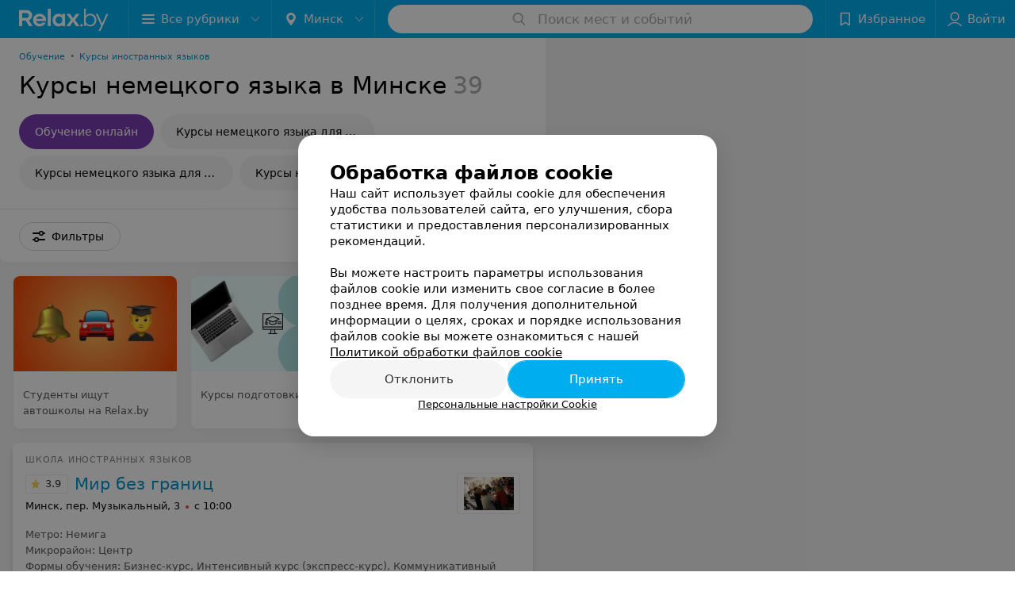

--- FILE ---
content_type: text/html; charset=utf-8
request_url: https://www.relax.by/list/german/minsk/
body_size: 26241
content:
<!DOCTYPE html><html lang="ru"><head><title id="title">Курсы немецкого языка в Минске – отзывы, стоимость. Изучение немецкого языка для начинающих</title><meta name="viewport" content="width=device-width, height=device-height, initial-scale=1.0, user-scalable=0, maximum-scale=1.0"><meta name="format-detection" content="telephone=no"><link rel="shortcut icon" href="https://static2.relax.by/common/images/favicons/favicon.ico"><link rel="icon" sizes="16x16 32x32 64x64" href="https://static2.relax.by/common/images/favicons/favicon.ico"><link rel="apple-touch-icon" sizes="120x120" href="https://static2.relax.by/common/images/favicons/favicon-120.png"><link rel="icon" type="image/png" sizes="16x16" href="https://static2.relax.by/common/images/favicons/favicon-16.png"><meta name="msapplication-TileImage" content="undefined"><meta name="msapplication-square70x70logo" content="https://static2.relax.by/common/images/favicons/favicon-70.png"><meta name="msapplication-square150x150logo" content="https://static2.relax.by/common/images/favicons/favicon-150.png"><meta name="msapplication-square310x310logo" content="https://static2.relax.by/common/images/favicons/favicon-310.png"><meta name="theme-color" content="#00aeef"><meta name="yandex-verification" content="0ec5473b59bf10e1"><meta name="google-site-verification" content="tP5-quZW2ooas5pxp3LYDx3m-eWdD8sNxyFR1U5kMgM"><link rel="preload stylesheet" as="style" type="text/css" href="https://static2.relax.by/catalog/css/bundle.a198992991a1c1bd3da4.css"><link rel="alternate" type="application/rss+xml" href="https://mag.relax.by/news-rss-feed.xml"><link rel="canonical" href="https://www.relax.by/list/german/minsk/"><meta name="keywords" id="keywords"><meta name="description" content="Выбрать курсы немецкого языка в Минске поможет relax.by. ✍Запишитесь на курсы онлайн! ✔Отзывы и стоимость занятий. ✔Адреса центров обучения, ✔телефоны, ✔карта проезда на портале." id="description"><link rel="next" href="https://www.relax.by/list/german/minsk/?page=2"><script>window.yaContextCb = window.yaContextCb || []</script><script src="https://yandex.ru/ads/system/context.js" async></script></head><body itemscope itemtype="http://schema.org/WebPage"><script>function loadSVG() {
  loadSVG.i += 1;
  if (loadSVG.i > 5) return;
  var ajax = new XMLHttpRequest();
  ajax.overrideMimeType("image/svg+xml");
  ajax.open("GET", 'https://static2.relax.by/common/svg/symbol/icons.6w5DlJYbyS.svg', true);
  ajax.onload = function (e) {
    var div = document.createElement("div");
    div.innerHTML = ajax.responseText;
    document.body.insertBefore(div, document.body.childNodes[0]);
  }
  ajax.onerror = function() {
    loadSVG();
  }
  ajax.send();
}
loadSVG.i = 0;
</script><script>loadSVG();</script><div class="Main" id="root"><div class="Page Page--hasBanner Page--newCatalogStyle"><script type="application/ld+json">{"@context":"https://schema.org","@type":"Organization","name":"Портал о заведениях Минска и Беларуси Relax.by","legalName":"relax.by","description":"Всю информацию о заведениях Минска, Гомеля, Гродно, Витебска, Могилева, Бреста и других городов Беларуси вы найдете на Relax.by. Адреса, фото, отзывы, меню кафе, ресторанов, баров, салонов красоты, SPA и других заведений Минска и Беларуси на нашем портале","url":"https://www.relax.by","address":{"@type":"PostalAddress","addressCountry":"Республика Беларусь","addressLocality":"г. Минск","streetAddress":"улица Толбухина, 2, пом. 16","postalCode":"220012"},"sameAs":["https://www.instagram.com/relaxby/","https://t.me/relaxby_news","https://www.tiktok.com/@relax.byy?_t=8qpjHcqyVsM&_r=1"]}</script><script type="application/ld+json">{"@context":"https://schema.org","@type":"Place","geo":{"@type":"GeoCoordinates","latitude":53.925901,"longitude":27.6128132}}</script><div class="Banner"><div class="Banner__vertical"><span class="Spinner" aria-hidden="true"></span><svg aria-hidden="true" class="Icon Banner__close Icon--remove-sign Icon--huge"><use xlink:href="#icon-remove-sign"></use></svg></div></div><div class="Header__wrapper"><header class="Container Header"><a class="LogoLink" href="https://www.relax.by" title="logo" aria-label="logo"><svg class="Logo Logo--header" title="logo"><use xlink:href="#icon-logo"></use></svg></a><div class="Header__leftPart"><div class="Header__categories"><div class="MenuItem Header__button MenuItem--withLeftIcon MenuItem--withRightIcon MenuItem--huge" role="button"><span class="MenuItem__text"><svg aria-hidden="true" class="Icon MenuItem__icon MenuItem__icon--left Icon--hamburger"><use xlink:href="#icon-hamburger"></use></svg><span>Все рубрики</span><svg aria-hidden="true" class="Icon MenuItem__icon MenuItem__icon--right Icon--menu-down"><use xlink:href="#icon-menu-down"></use></svg></span></div></div><div class="Header__cities"><div class="DropDown Header__dropDown DropDown--tick DropDown--huge" role="select"><svg aria-hidden="true" class="Icon Icon--city"><use xlink:href="#icon-city"></use></svg><svg class="Icon Icon--menu"><use xlink:href="#icon-menu-down"></use></svg><span title="Минск" class="DropDown__text u-ellipsis">Минск</span></div></div></div><div class="SearchContainer__wrapper"><div class="SearchContainer"><div class="Search Search--outModal"><form><div class="Search__placeholder"><span class="Search__iconWrapper"><svg aria-hidden="true" class="Icon Search__icon Icon--search"><use xlink:href="#icon-search"></use></svg></span><span class="Search__placeholder--text">Поиск мест и событий</span></div><div class="Search__inputWrapper"><input type="text" id="search_open" value="" class="Search__input" disabled=""/></div></form></div><div class="SearchModal Overlay--animation"><div class="SearchContent__body"><div class="SearchContent"><div class="SearchResults"><ul class="SearchResults__items"></ul></div></div></div></div></div></div><div class="Header__rightPart"><div class="HeaderButton HeaderButton--search HeaderButton--withIcon"><span class="HeaderButton__item"><span class="HeaderButton__icon"><svg aria-hidden="true" class="Icon Icon--search-header Icon--massive"><use xlink:href="#icon-search-header"></use></svg></span><span class="HeaderButton__text"></span></span></div><div class="HeaderButton HeaderButton--favotites u-hidden-small-down HeaderButton--withIcon"><a href="https://www.relax.by/profile/favorites/" class="HeaderButton__item"><span class="HeaderButton__icon"><svg aria-hidden="true" class="Icon Icon--favorites-header Icon--massive"><use xlink:href="#icon-favorites-header"></use></svg></span><span class="HeaderButton__text">Избранное</span></a></div><div class="DropDown UserBar UserBar__dropdown Header__dropDown  u-hidden-small-up DropDown--tick DropDown--huge" role="select"><svg aria-hidden="true" class="Icon Icon--user-header"><use xlink:href="#icon-user-header"></use></svg><svg class="Icon Icon--menu"><use xlink:href="#icon-menu-down"></use></svg><span title="Войти" class="DropDown__text u-ellipsis">Войти</span></div><div class="HeaderButton UserBar UserBar__button  u-hidden-small-down HeaderButton--withIcon"><a href="https://www.relax.by/auth/login/" class="HeaderButton__item"><span class="HeaderButton__icon"><svg aria-hidden="true" class="Icon Icon--user-header Icon--massive"><use xlink:href="#icon-user-header"></use></svg></span><span class="HeaderButton__text">Войти</span></a></div></div></header></div><div class="Container CatalogNav__container"><ol class="Breadcrumbs CatalogNav__breadcrumbs" itemType="http://schema.org/BreadcrumbList" itemscope=""><li class="Breadcrumbs__item" itemProp="itemListElement" itemscope="" itemType="http://schema.org/ListItem"><a class="Breadcrumbs__text Link Link--shade--32 Link--colored Link--primary" href="https://www.relax.by/list/obuchenie/minsk/" itemProp="item"><span itemProp="name">Обучение</span></a><meta itemProp="position" content="1"/><span class="Breadcrumbs__separator">•</span></li><li class="Breadcrumbs__item" itemProp="itemListElement" itemscope="" itemType="http://schema.org/ListItem"><a class="Breadcrumbs__text Link Link--shade--32 Link--colored Link--primary" href="https://www.relax.by/cat/education/foreign-language/" itemProp="item"><span itemProp="name">Курсы иностранных языков</span></a><meta itemProp="position" content="2"/></li></ol><div style="-webkit-flex:0 1 auto;-ms-flex:0 1 auto;flex:0 1 auto;-webkit-order:0;-ms-flex-order:0;order:0" class="flexContainer flexWrap--nowrap justifyContent--space-between alignItems--center alignContent--stretch flexDirection--row alignSelf--auto CatalogNav__header"><div class="CatalogNav__title"><h1 class="CatalogNav__heading u-paddingRight--2x">Курсы немецкого языка в Минске</h1><span class="CatalogNav__count u-grayLightest">39</span></div></div><div class="FastLinks--scrollContainer"><div class="NowrapList ButtonToolbar FastLinks --hasDistanceEducation NowrapList--closed"><div class="FastLinks__item FastLinks__item--link"><a href="https://www.relax.by/list/online-education/minsk/" class="FastLinks__button Button Button--big Button--violet">Обучение онлайн</a></div><div class="FastLinks__item"><a href="https://www.relax.by/list/kursy-nemetskogo-yazyka-dlya-vzroslyh/minsk/" class="FastLinks__button Button Button--big ">Курсы немецкого языка для взрослых</a></div><div class="FastLinks__item"><a href="https://www.relax.by/list/kursy-nemetskogo-yazyka-dlya-detej/minsk/" class="FastLinks__button Button Button--big ">Курсы немецкого языка для детей</a></div><div class="FastLinks__item"><a href="https://www.relax.by/list/kursy-nemetskogo-yazyka-dlya-nachinayuschih/minsk/" class="FastLinks__button Button Button--big ">Курсы немецкого языка для начинающих</a></div><div class="FastLinks__item"><a href="https://www.relax.by/list/kursy-nemetskogo-yazyka-dlya-studentov/minsk/" class="FastLinks__button Button Button--big ">Курсы немецкого языка для студентов</a></div><div class="FastLinks__item"><a href="https://www.relax.by/list/kursy-nemetskogo-yazyka-po-skajpu/minsk/" class="FastLinks__button Button Button--big ">Онлайн-курсы немецкого языка</a></div><div class="FastLinks__item"><a href="https://www.relax.by/list/vechernie-kursy-nemetskogo-yazyka/minsk/" class="FastLinks__button Button Button--big ">Вечерние курсы немецкого языка</a></div><div class="FastLinks__item"><a href="https://www.relax.by/list/kursy-nemetskogo-yazyka-vyhodnogo-dnya/minsk/" class="FastLinks__button Button Button--big ">Курсы немецкого языка выходного дня</a></div><div class="FastLinks__item"><a href="https://www.relax.by/list/individualnye-kursy-nemetskogo-yazyka/minsk/" class="FastLinks__button Button Button--big ">Индивидуальные курсы немецкого языка</a></div><div class="FastLinks__item"><a href="https://www.relax.by/list/kursy-razgovornogo-nemetskogo-yazyka/minsk/" class="FastLinks__button Button Button--big ">Курсы разговорного немецкого языка</a></div><div class="FastLinks__item"><a href="https://www.relax.by/list/kursy-professionalnogo-nemetskogo-yazyka/minsk/" class="FastLinks__button Button Button--big ">Курсы профессионального немецкого языка</a></div><button class="Button FastLinks__toggle FastLinks__toggleUnwrap Button--big" style="display:none"><svg aria-hidden="true" class="Icon Icon--option-filter"><use xlink:href="#icon-option-filter"></use></svg></button><button class="Button FastLinks__toggle Button--big" style="display:none"><span class="Button__text">Свернуть</span></button></div><div class="TopRubricator__DropDown TopRubricator__DropDown--big" role="select"><svg aria-hidden="true" class="Icon Icon--dropdown"><use xlink:href="#icon-dropdown"></use></svg><span class="TopRubricator__DropDown__text"></span></div></div></div><div class="FilterToolbarWrapper"><div class="FilterToolbarContainer"><div class="FilterToolbar"><div class="FilterToolbar__filters FilterToolbar--desktop"><div class="FilterToolbar__filterItem FilterToolbar__toggleMap"><button class="Button FilterToolbar__roundedButton Button--white Button--round"><svg aria-hidden="true" class="Icon Icon--location-marker"><use xlink:href="#icon-location-marker"></use></svg><span class="Button__text">Карта</span></button></div><div class="FilterToolbar__filterItem"><div class="MenuItem FilterToolbar__allFiltersButton  MenuItem--button MenuItem--withLeftIcon" role="button"><span class="MenuItem__text"><svg aria-hidden="true" class="Icon MenuItem__icon MenuItem__icon--left Icon--settings"><use xlink:href="#icon-settings"></use></svg>Фильтры</span></div></div></div></div></div></div><div class="FilterToolbar__filters-falsePanel"></div><div class=" Fab Fab--big Fab--white Fab--shadow FilterToolbar__allFiltersMap "><svg aria-hidden="true" class="Icon Icon--settings Icon--massive"><use xlink:href="#icon-settings"></use></svg></div><div class="flexContainer flexWrap--nowrap justifyContent--flex-start alignItems--flex-start alignContent--stretch flexDirection--row Content" id="Content"><main class="MainContent"><div><div class="MainContent__paper MainContent__default"><div class="PlaceListWrapper"><div class="PlaceList"><div class="PlaceList__itemWrapper--content"><div data-index="0"></div><div class="PlaceList__itemWrapper"><div class="PromoListWrapper"><div style="-webkit-flex:0 1 auto;-ms-flex:0 1 auto;flex:0 1 auto;-webkit-order:0;-ms-flex-order:0;order:0" class="flexContainer flexWrap--nowrap justifyContent--flex-start alignItems--stretch alignContent--stretch flexDirection--row alignSelf--auto PromoList"><div class="Promo Body-1"><a class="Paper Paper--depth--1 Link" href="https://info.relax.by/partnership?utm_medium=relax.by&amp;utm_source=banner&amp;utm_campaign=autoschool" target="_blank"><div class="Promo__imageWrapper"><img class="Promo__image" src="https://ms1.relax.by/images/306ea03a62aa0ff8241e2bfdacafe9ca/resize/w=416,h=240,q=80/catalog_promo_photo/22/1c/a9/221ca97dfe380dbf2aae9b96ad3fb21f.jpg" alt=""/></div><div class="Panel Panel--small Promo__info"><div class="StaticMarkup Promo__description u-gray">Студенты ищут автошколы на Relax.by</div></div></a></div><div class="Promo Body-1"><a class="Paper Paper--depth--1 Link" href="https://www.relax.by/cat/education/ct-kursy/?utm_source=promoblock&amp;utm_medium=relax.by&amp;utm_campaign=perelinkovka" target="_blank"><div class="Promo__imageWrapper"><img class="Promo__image" src="https://ms1.relax.by/images/306ea03a62aa0ff8241e2bfdacafe9ca/resize/w=416,h=240,q=80/catalog_promo_photo/4d/ae/d2/4daed2a1fb6102ddaba9c8064f4f98ef.jpg" alt=""/></div><div class="Panel Panel--small Promo__info"><div class="StaticMarkup Promo__description u-gray">Курсы подготовки к ЦТ</div></div></a></div><div class="Promo Body-1"><a class="Paper Paper--depth--1 Link" href="https://info.relax.by/partnership?utm_medium=relax.by&amp;utm_source=banner&amp;utm_campaign=it_courses" target="_blank"><div class="Promo__imageWrapper"><img class="Promo__image" src="https://ms1.relax.by/images/306ea03a62aa0ff8241e2bfdacafe9ca/resize/w=416,h=240,q=80/catalog_promo_photo/87/37/83/8737831a3cdfa9654e1eaec101dd6962.jpg" alt=""/></div><div class="Panel Panel--small Promo__info"><div class="StaticMarkup Promo__description u-gray">Студенты ищут IT-курсы на Relax.by</div></div></a></div></div></div><div class="Place PlaceDefault body-1 --compact --hasImage --hasNoSlider --hasContactsButton --rounded --hasNetworks"><a href="https://mbg.relax.by/" target="_blank" class="Place__wholeLink"></a><div class="Place__contentWrapper"><div class="Place__header Place__header--hasImage --right"><div class="Place__headerContent"><div class="Place__type" title="Школа иностранных языков">Школа иностранных языков</div><div class="Place__wrapperHeaderImage"><img class="Image Image--loading Place__headerImg" src="" srcSet="" data-src="https://ms1.relax.by/images/a2fd8a0683f376192d06083ec5b57f79/resize/w=86,h=56,q=80/catalog_place_photo_default/2f/2d/47/2f2d47de61ca69867af76f42ba81918e.jpg" data-srcset="https://ms1.relax.by/images/7db10b2a72b5f77b2ae9091f5f99c664/resize/w=172,h=112,q=34/catalog_place_photo_default/2f/2d/47/2f2d47de61ca69867af76f42ba81918e.jpg 2x"/></div><div class="Place__titleWrapper"><div class="Place__mainTitle"><a class="Place__rating" href="https://mbg.relax.by/#reviews" target="_blank"><span class="StarRating StarRating--placeRating "><span class="StarRating__star"><svg aria-hidden="true" class="Icon Icon--gray Icon--star"><use xlink:href="#icon-star"></use></svg><span class="fill" style="width:78%"><svg aria-hidden="true" class="Icon Icon--yellow Icon--star"><use xlink:href="#icon-star"></use></svg></span></span><span>3.9</span></span></a><a class="Place__headerLink Place__title
                Link" href="https://mbg.relax.by/" target="_blank" title="Мир без границ" data-text="Мир без границ">Мир без границ</a></div></div><div class="Panel Place__content Place__content--address"><div class="Place__content-inner"><div class="Place__meta"><span class="Place__address Place__contentSub Place__address--clickable Place__address--hasNotDistance Link"><span class="Place__addressText">Минск, пер. Музыкальный, 3</span></span><span class="Place__time Place__contentSub Place__time--clickable Link" title="Закрыто"><span class="Place__timeWrapper"><span class="TimeMarker Place__timeMarker h6"></span>с 10:00</span></span></div></div></div></div></div><div class="Place__contentStatic"><div class="Place__content Place__contentLine u-grayLight"><div class="Place__filter"><noindex class="Place__filterKey"><span>Метро</span>: </noindex><span class="Place__filterValue"><span>Немига</span></span></div><div class="Place__filter"><noindex class="Place__filterKey"><span>Микрорайон</span>: </noindex><span class="Place__filterValue"><span>Центр</span></span></div><div class="Place__filter"><noindex class="Place__filterKey"><span>Формы обучения</span>: </noindex><span class="Place__filterValue"><span>Бизнес-курс</span><span>, </span></span><span class="Place__filterValue"><span>Интенсивный курс (экспресс-курс)</span><span>, </span></span><span class="Place__filterValue"><span>Коммуникативный курс</span><span>, </span></span><span class="Place__filterValue"><span>Корпоративные занятия</span><span>, </span></span><span class="Place__filterValue"><span>Курс поддержки языка</span><span>, </span></span><span class="Place__filterValue"><span>Общий курс для взрослых</span><span>, </span></span><span class="Place__filterValue"><span>Общий курс для детей и подростков</span><span>, </span></span><span class="Place__filterValue"><span>Подготовка к ЦТ</span><span>, </span></span><span class="Place__filterValue"><span>Занятия с носителями языка</span></span></div></div><div class="Panel Place__content Place__content--offers"><div class="Place__content-inner"><div class="PlacePrices --redesign"><div class="PlacePrices__listWrapper"><div class="PlacePrices__list"><div class="PlacePrices__itemWrapper"><a class="PlacePrices__item" href="https://mbg.relax.by/pricing/543/3086508/#offersContent" target="_blank" title="Курс «Немецкий для взрослых» (2 раза в неделю)"><span class="PlacePrices__itemTitle Body-1 small">Курс «Немецкий для взрослых» (2 раза в неделю)</span><div class="PlacePrices__itemTextWrapper"><span class="PlacePrices__itemText">Цена по запросу</span></div></a></div><div class="PlacePrices__itemWrapper"><a class="PlacePrices__item" href="https://mbg.relax.by/pricing/543/3086508/#offersContent" target="_blank" title="Специальная программа «Свободный график» для поддержания языка (1 раз в неделю)"><span class="PlacePrices__itemTitle Body-1 small">Специальная программа «Свободный график» для поддержания языка (1 раз в неделю)</span><div class="PlacePrices__itemTextWrapper"><span class="PlacePrices__itemText">Цена по запросу</span></div></a></div><div class="PlacePrices__itemWrapper"><a class="PlacePrices__item" href="https://mbg.relax.by/pricing/543/3086508/#offersContent" target="_blank" title="Курс «Немецкий для взрослых» в дневное время (2 раза в неделю)"><span class="PlacePrices__itemTitle Body-1 small">Курс «Немецкий для взрослых» в дневное время (2 раза в неделю)</span><div class="PlacePrices__itemTextWrapper"><span class="PlacePrices__itemText">Цена по запросу</span></div></a></div><div class="PlacePrices__itemWrapper"><a class="PlacePrices__item" href="https://mbg.relax.by/pricing/543/3086509/#offersContent" target="_blank" title="Курс «Авторский курс» для детей (1 раз в неделю)"><span class="PlacePrices__itemTitle Body-1 small">Курс «Авторский курс» для детей (1 раз в неделю)</span><div class="PlacePrices__itemTextWrapper"><span class="PlacePrices__itemText">Цена по запросу</span></div></a></div><div class="PlacePrices__itemWrapper"><a class="PlacePrices__item" href="https://mbg.relax.by/pricing/543/3086509/#offersContent" target="_blank" title="Курс «Авторский курс» для детей (2 раза в неделю)"><span class="PlacePrices__itemTitle Body-1 small">Курс «Авторский курс» для детей (2 раза в неделю)</span><div class="PlacePrices__itemTextWrapper"><span class="PlacePrices__itemText">Цена по запросу</span></div></a></div><div class="PlacePrices__itemWrapper PlacePrices__itemWrapper--all"><a class="PlacePrices__item PlacePrices__item--all" href="https://mbg.relax.by/pricing/#content" target="_blank"><span>Все цены</span><svg aria-hidden="true" class="Icon Icon--swipe-gallery-arrow-catalog"><use xlink:href="#icon-swipe-gallery-arrow-catalog"></use></svg></a></div></div></div><div class="PlacePrices__control PlacePrices__control--prev "><button class="Fab Fab--huge Fab--black"><svg aria-hidden="true" class="Icon Icon--swipe-gallery-arrow"><use xlink:href="#icon-swipe-gallery-arrow"></use></svg></button></div><div class="PlacePrices__control PlacePrices__control--next "><button class="Fab Fab--huge Fab--black"><svg aria-hidden="true" class="Icon Icon--swipe-gallery-arrow"><use xlink:href="#icon-swipe-gallery-arrow"></use></svg></button></div></div></div></div><div><div class="Place__review"><div class="Place__reviewMsg"><span class="Place__reviewLabel">Отзыв<!-- -->.</span> <!-- -->В &quot;Мир без границ&quot; хорошие преподаватели, стараются, обучают вне зависимости от уровня английского у ученика. У меня вот он до начала обучения тут был почти нулевой, потому что я всегда учил немецкий и в школе, и в универе. И даже что-то получалось, но он мне особо и не пригодился, поэтому решил учить именно английский. Подыскал школу, смотрел разные варианты в интернете, решил записаться сюда. Первое, что привлекло - это расположение, второе - то, что тут дают гарантию, что научат. Это вдохновляет)
Курс прошел, могу сказать, что гарантируют не просто так, очень серьезно обучают, очень серьезный подход в целом к этому делу. Но что радует, это не давит. Вообще, обучение проходит в хорошей атмосфере, где можно расслабиться и всецело направить свою энергию на изучение. Мне это понравилось и я уже успел знакомой &quot;Мир без границ&quot; посоветовать.
Школа хорошая.<!-- --> <div class="Place__reviewWholeMask"></div></div><span class="Place__reviewToggle Link"><span>Еще</span></span></div></div></div><div class="Place__buttons"><div class="Place__buttonsList"><a class="Button Place__showContacts Button--big Button--primary Button--rounded" role="button" target="CatalogButton"><span class="Button__iconWrapper"><svg aria-hidden="true" class="Icon Icon--earphone"><use xlink:href="#icon-earphone"></use></svg></span></a><button class="Button PlaceButton___favorite --hiddenTitle Button--big Button--rounded" target="CatalogButton"><svg aria-hidden="true" class="Icon Icon--favorites"><use xlink:href="#icon-favorites"></use></svg></button><a class="Button Button--big Button--rounded" href="https://mbg.relax.by#reviews" target="CatalogButton" rel="nofollow noopener"><span class="Button__text">Отзывы<sup class="Button__sup">106</sup></span></a><a class="Button Button--big Button--rounded" href="https://mbg.relax.by/contacts/minsk/" title="Все адреса" target="CatalogButton" rel="nofollow noopener"><span class="Button__text">Все адреса</span></a></div></div></div></div><div class="PlaceSetting"><div class="PlaceSetting__wrapper --onlyOther"><div class="PlaceSetting__showOther"><span>Ещё 3 адреса</span><span class="PlaceSetting__showOther__icon"><svg aria-hidden="true" class="Icon Icon--option"><use xlink:href="#icon-option"></use></svg></span></div></div></div></div></div><div class="PlaceList__itemWrapper--content"><div data-index="1"></div><div class="PlaceList__itemWrapper"><div class="Place PlaceDefault body-1 --compact --hasImage --hasNoSlider --hasContactsButton --rounded"><a href="https://institute-iba.relax.by/" target="_blank" class="Place__wholeLink"></a><div class="Place__contentWrapper"><div class="Place__header Place__header--hasImage --right"><div class="Place__headerContent"><div class="Place__type" title="Курсы иностранных языков ">Курсы иностранных языков </div><div class="Place__wrapperHeaderImage"><img class="Image Image--loading Place__headerImg" src="" srcSet="" data-src="https://ms1.relax.by/images/a2fd8a0683f376192d06083ec5b57f79/resize/w=86,h=56,q=80/catalog_place_photo_default/f5/d6/d5/f5d6d58b0a637486fc220aa22d3ded4a.jpg" data-srcset="https://ms1.relax.by/images/7db10b2a72b5f77b2ae9091f5f99c664/resize/w=172,h=112,q=34/catalog_place_photo_default/f5/d6/d5/f5d6d58b0a637486fc220aa22d3ded4a.jpg 2x"/></div><div class="Place__titleWrapper"><div class="Place__mainTitle"><a class="Place__rating" href="https://institute-iba.relax.by/#reviews" target="_blank"><span class="StarRating StarRating--placeRating "><span class="StarRating__star"><svg aria-hidden="true" class="Icon Icon--gray Icon--star"><use xlink:href="#icon-star"></use></svg><span class="fill" style="width:60%"><svg aria-hidden="true" class="Icon Icon--yellow Icon--star"><use xlink:href="#icon-star"></use></svg></span></span><span>3.0</span></span></a><a class="Place__headerLink Place__title
                Link" href="https://institute-iba.relax.by/" target="_blank" title="Институт IBA" data-text="Институт IBA">Институт IBA</a></div></div><div class="Panel Place__content Place__content--address"><div class="Place__content-inner"><div class="Place__meta"><span class="Place__address Place__contentSub Place__address--clickable Place__address--hasNotDistance Link"><span class="Place__addressText">Минск, ул. Амураторская, 4</span></span><span class="Place__time Place__contentSub Place__time--clickable Link" title="Закрыто"><span class="Place__timeWrapper"><span class="TimeMarker Place__timeMarker h6"></span>с 09:00</span></span></div></div></div></div></div><div class="Place__contentStatic"><div class="Place__content Place__contentLine u-grayLight"><div class="Place__filter"><noindex class="Place__filterKey"><span>Метро</span>: </noindex><span class="Place__filterValue"><span>Молодежная</span></span></div><div class="Place__filter"><noindex class="Place__filterKey"><span>Микрорайон</span>: </noindex><span class="Place__filterValue"><span>Заславская</span></span></div><div class="Place__filter"><noindex class="Place__filterKey"><span>Формы обучения</span>: </noindex><span class="Place__filterValue"><span>Бизнес-курс</span><span>, </span></span><span class="Place__filterValue"><span>Индивидуальные занятия</span><span>, </span></span><span class="Place__filterValue"><span>Интенсивный курс (экспресс-курс)</span><span>, </span></span><span class="Place__filterValue"><span>Корпоративные занятия</span><span>, </span></span><span class="Place__filterValue"><span>Курс поддержки языка</span><span>, </span></span><span class="Place__filterValue"><span>Общий курс для взрослых</span></span></div><div class="Place__filter"><noindex class="Place__filterKey"><span>Группы</span>: </noindex><span class="Place__filterValue"><span>Дневные</span><span>, </span></span><span class="Place__filterValue"><span>Вечерние</span></span></div></div><div class="Panel Place__content Place__content--offers"><div class="Place__content-inner"><div class="PlacePrices --redesign"><div class="PlacePrices__listWrapper"><div class="PlacePrices__list"><div class="PlacePrices__itemWrapper"><a class="PlacePrices__item" href="https://institute-iba.relax.by/pricing/1002/3091705/#offersContent" target="_blank" title="Курс по изучению общего немецкого языка"><span class="PlacePrices__itemTitle Body-1 small">Курс по изучению общего немецкого языка</span><div class="PlacePrices__itemTextWrapper"><span class="PlacePrices__itemText">Цена по запросу</span></div></a></div><div class="PlacePrices__itemWrapper"><a class="PlacePrices__item" href="https://institute-iba.relax.by/pricing/1002/3091705/#offersContent" target="_blank" title="Коммуникативный курс немецкого языка"><span class="PlacePrices__itemTitle Body-1 small">Коммуникативный курс немецкого языка</span><div class="PlacePrices__itemTextWrapper"><span class="PlacePrices__itemText">Цена по запросу</span></div></a></div><div class="PlacePrices__itemWrapper"><a class="PlacePrices__item" href="https://institute-iba.relax.by/pricing/1002/3091706/#offersContent" target="_blank" title="Интенсивный курс делового немецкого языка"><span class="PlacePrices__itemTitle Body-1 small">Интенсивный курс делового немецкого языка</span><div class="PlacePrices__itemTextWrapper"><span class="PlacePrices__itemText">Цена по запросу</span></div></a></div><div class="PlacePrices__itemWrapper"><a class="PlacePrices__item" href="https://institute-iba.relax.by/pricing/1002/3091715/#offersContent" target="_blank" title="Курс общего немецкого языка"><span class="PlacePrices__itemTitle Body-1 small">Курс общего немецкого языка</span><div class="PlacePrices__itemTextWrapper"><span class="PlacePrices__itemText">Цена по запросу</span></div></a></div><div class="PlacePrices__itemWrapper"><a class="PlacePrices__item" href="https://institute-iba.relax.by/pricing/1002/3091715/#offersContent" target="_blank" title="Обучение деловому немецкому"><span class="PlacePrices__itemTitle Body-1 small">Обучение деловому немецкому</span><div class="PlacePrices__itemTextWrapper"><span class="PlacePrices__itemText">Цена по запросу</span></div></a></div><div class="PlacePrices__itemWrapper PlacePrices__itemWrapper--all"><a class="PlacePrices__item PlacePrices__item--all" href="https://institute-iba.relax.by/pricing/#content" target="_blank"><span>Все цены</span><svg aria-hidden="true" class="Icon Icon--swipe-gallery-arrow-catalog"><use xlink:href="#icon-swipe-gallery-arrow-catalog"></use></svg></a></div></div></div><div class="PlacePrices__control PlacePrices__control--prev "><button class="Fab Fab--huge Fab--black"><svg aria-hidden="true" class="Icon Icon--swipe-gallery-arrow"><use xlink:href="#icon-swipe-gallery-arrow"></use></svg></button></div><div class="PlacePrices__control PlacePrices__control--next "><button class="Fab Fab--huge Fab--black"><svg aria-hidden="true" class="Icon Icon--swipe-gallery-arrow"><use xlink:href="#icon-swipe-gallery-arrow"></use></svg></button></div></div></div></div><div><div class="Place__review"><div class="Place__reviewMsg"><span class="Place__reviewLabel">Отзыв<!-- -->.</span> <!-- -->Училась в группе с носителем языка, всё было здорово! Группа была небольшая - 7 человек, и каждому студенту уделялось достаточно времени и внимания. Занятия проходили в очень непринужденной атмосфере, что помогало усваивать материал без особых усилий. Учиться было интересно. Чувствуется, что по результатам обучения уровень языка у меня значительно улучшился.<!-- --> <div class="Place__reviewWholeMask"></div></div><span class="Place__reviewToggle Link"><span>Еще</span></span></div></div></div><div class="Place__buttons"><div class="Place__buttonsList"><a class="Button Place__showContacts Button--big Button--primary Button--rounded" role="button" target="CatalogButton"><span class="Button__iconWrapper"><svg aria-hidden="true" class="Icon Icon--earphone"><use xlink:href="#icon-earphone"></use></svg></span></a><button class="Button PlaceButton___favorite --hiddenTitle Button--big Button--rounded" target="CatalogButton"><svg aria-hidden="true" class="Icon Icon--favorites"><use xlink:href="#icon-favorites"></use></svg></button><a class="Button Button--big Button--rounded" href="https://institute-iba.relax.by#reviews" target="CatalogButton" rel="nofollow noopener"><span class="Button__text">Отзывы<sup class="Button__sup">7</sup></span></a></div></div></div></div></div></div><div class="PlaceList__itemWrapper--content"><div data-index="2"></div><div class="PlaceList__itemWrapper"><div class="Place PlaceDefault body-1 --compact --hasImage --hasNoSlider --hasContactsButton --rounded --hasNetworks"><a href="https://lingua-land.relax.by/" target="_blank" class="Place__wholeLink"></a><div class="Place__contentWrapper"><div class="Place__header Place__header--hasImage --right"><div class="Place__headerContent"><div class="Place__type" title="Языковая школа">Языковая школа</div><div class="Place__wrapperHeaderImage"><img class="Image Image--loading Place__headerImg" src="" srcSet="" data-src="https://ms1.relax.by/images/a2fd8a0683f376192d06083ec5b57f79/resize/w=86,h=56,q=80/catalog_place_photo_default/9d/96/e6/9d96e6fdd9561f555ae8b3521021b17c.jpg" data-srcset="https://ms1.relax.by/images/7db10b2a72b5f77b2ae9091f5f99c664/resize/w=172,h=112,q=34/catalog_place_photo_default/9d/96/e6/9d96e6fdd9561f555ae8b3521021b17c.jpg 2x"/></div><div class="Place__titleWrapper"><div class="Place__mainTitle"><a class="Place__rating" href="https://lingua-land.relax.by/#reviews" target="_blank"><span class="StarRating StarRating--placeRating "><span class="StarRating__star"><svg aria-hidden="true" class="Icon Icon--gray Icon--star"><use xlink:href="#icon-star"></use></svg><span class="fill" style="width:100%"><svg aria-hidden="true" class="Icon Icon--yellow Icon--star"><use xlink:href="#icon-star"></use></svg></span></span><span>5.0</span></span></a><a class="Place__headerLink Place__title
                Link" href="https://lingua-land.relax.by/" target="_blank" title="Lingualand" data-text="Lingualand">Lingualand</a></div></div><div class="Panel Place__content Place__content--address"><div class="Place__content-inner"><div class="Place__meta"><span class="Place__address Place__contentSub Place__address--clickable Place__address--hasNotDistance Link"><span class="Place__addressText">Минск, ул. Революционная, 8</span></span><span class="Place__time Place__contentSub Place__time--clickable Link" title="Закрыто"><span class="Place__timeWrapper"><span class="TimeMarker Place__timeMarker h6"></span>Выходной</span></span></div></div></div></div></div><div class="Place__contentStatic"><div class="Place__content Place__contentLine u-grayLight"><div class="Place__filter"><noindex class="Place__filterKey"><span>Метро</span>: </noindex><span class="Place__filterValue"><span>Немига</span></span></div><div class="Place__filter"><noindex class="Place__filterKey"><span>Микрорайон</span>: </noindex><span class="Place__filterValue"><span>Центр</span></span></div><div class="Place__filter"><noindex class="Place__filterKey"><span>Формы обучения</span>: </noindex><span class="Place__filterValue"><span>Бизнес-курс</span><span>, </span></span><span class="Place__filterValue"><span>Индивидуальные занятия</span><span>, </span></span><span class="Place__filterValue"><span>Интенсивный курс (экспресс-курс)</span><span>, </span></span><span class="Place__filterValue"><span>Коммуникативный курс</span><span>, </span></span><span class="Place__filterValue"><span>Корпоративные занятия</span><span>, </span></span><span class="Place__filterValue"><span>Курс поддержки языка</span><span>, </span></span><span class="Place__filterValue"><span>Международные программы для студентов</span><span>, </span></span><span class="Place__filterValue"><span>Обучение и отдых</span><span>, </span></span><span class="Place__filterValue"><span>Общий курс для взрослых</span><span>, </span></span><span class="Place__filterValue"><span>Общий курс для детей и подростков</span><span>, </span></span><span class="Place__filterValue"><span>Занятия с носителями языка</span><span>, </span></span><span class="Place__filterValue"><span>Групповые занятия</span></span></div><div class="Place__filter"><noindex class="Place__filterKey"><span>Группы</span>: </noindex><span class="Place__filterValue"><span>Утренние</span><span>, </span></span><span class="Place__filterValue"><span>Дневные</span><span>, </span></span><span class="Place__filterValue"><span>Вечерние</span></span></div></div><div class="Panel Place__content Place__content--offers"><div class="Place__content-inner"><div class="PlacePrices --redesign"><div class="PlacePrices__listWrapper"><div class="PlacePrices__list"><div class="PlacePrices__itemWrapper"><a class="PlacePrices__item" href="https://lingua-land.relax.by/pricing/836/3090280/#offersContent" target="_blank" title="Общий курс"><span class="PlacePrices__itemTitle Body-1 small">Общий курс</span><div class="PlacePrices__itemTextWrapper"><span class="PlacePrices__itemText">Цена по запросу</span></div></a></div><div class="PlacePrices__itemWrapper"><a class="PlacePrices__item" href="https://lingua-land.relax.by/pricing/836/3090280/#offersContent" target="_blank" title="Интенсивный курс"><span class="PlacePrices__itemTitle Body-1 small">Интенсивный курс</span><div class="PlacePrices__itemTextWrapper"><span class="PlacePrices__itemText">Цена по запросу</span></div></a></div><div class="PlacePrices__itemWrapper PlacePrices__itemWrapper--all"><a class="PlacePrices__item PlacePrices__item--all" href="https://lingua-land.relax.by/pricing/#content" target="_blank"><span>Все цены</span><svg aria-hidden="true" class="Icon Icon--swipe-gallery-arrow-catalog"><use xlink:href="#icon-swipe-gallery-arrow-catalog"></use></svg></a></div></div></div><div class="PlacePrices__control PlacePrices__control--prev "><button class="Fab Fab--huge Fab--black"><svg aria-hidden="true" class="Icon Icon--swipe-gallery-arrow"><use xlink:href="#icon-swipe-gallery-arrow"></use></svg></button></div><div class="PlacePrices__control PlacePrices__control--next "><button class="Fab Fab--huge Fab--black"><svg aria-hidden="true" class="Icon Icon--swipe-gallery-arrow"><use xlink:href="#icon-swipe-gallery-arrow"></use></svg></button></div></div></div></div><div><div class="Place__review"><div class="Place__reviewMsg"><span class="Place__reviewLabel">Отзыв<!-- -->.</span> <!-- -->Рекомендую всем, кто хотел бы с нуля &quot;войти&quot; в обучение языку! Проходила интенсив по немецкому языку в 2017 году. Несмотря на то, что собралось немного людей - группу не отменили, занятия начались в назначенное время, за что отдельное спасибо руководству!! Сошлось все - удобное место, удобное время, располагающая занятиям атмосфера и просто фантастический преподаватель Наталья!!! Успеть вложить в наши головы столько материала и в такой доступной форме (в ход шло все - песни, видео, интерактивные игры) может только талантливый и увлеченный своей работой учитель!!! Спасибо огромное за этот курс!!! И самое главное подтверждение - я уже успешно сдала экзамен на уровень А1 в Гёте институт - рада безмерно!!!! (zehr gut) :)<!-- --> <div class="Place__reviewWholeMask"></div></div><span class="Place__reviewToggle Link"><span>Еще</span></span></div></div></div><div class="Place__buttons"><div class="Place__buttonsList"><a class="Button Place__showContacts Button--big Button--primary Button--rounded" role="button" target="CatalogButton"><span class="Button__iconWrapper"><svg aria-hidden="true" class="Icon Icon--earphone"><use xlink:href="#icon-earphone"></use></svg></span></a><button class="Button PlaceButton___favorite --hiddenTitle Button--big Button--rounded" target="CatalogButton"><svg aria-hidden="true" class="Icon Icon--favorites"><use xlink:href="#icon-favorites"></use></svg></button><a class="Button Button--big Button--rounded" href="https://lingua-land.relax.by#reviews" target="CatalogButton" rel="nofollow noopener"><span class="Button__text">Отзывы<sup class="Button__sup">18</sup></span></a><a class="Button Button--big Button--rounded" href="https://lingua-land.relax.by/contacts/minsk/" title="Все адреса" target="CatalogButton" rel="nofollow noopener"><span class="Button__text">Все адреса</span></a></div></div></div></div><div class="PlaceSetting"><div class="PlaceSetting__wrapper --onlyOther"><div class="PlaceSetting__showOther"><span>Ещё 2 адреса</span><span class="PlaceSetting__showOther__icon"><svg aria-hidden="true" class="Icon Icon--option"><use xlink:href="#icon-option"></use></svg></span></div></div></div></div></div><div></div><div class="PlaceList__itemWrapper--content"><div data-index="3"></div><div class="PlaceList__itemWrapper"><div class="Place PlaceDefault body-1 --compact --hasImage --hasNoSlider --hasContactsButton --rounded"><a href="https://deutscherpapa.relax.by/" target="_blank" class="Place__wholeLink"></a><div class="Place__contentWrapper"><div class="Place__header Place__header--hasImage --right"><div class="Place__headerContent"><div class="Place__type" title="Школа немецкого языка">Школа немецкого языка</div><div class="Place__wrapperHeaderImage"><img class="Image Image--loading Place__headerImg" src="" srcSet="" data-src="https://ms1.relax.by/images/a2fd8a0683f376192d06083ec5b57f79/resize/w=86,h=56,q=80/catalog_place_photo_default/7c/41/db/7c41db851c6f03b96e81d78f4f115954.jpg" data-srcset="https://ms1.relax.by/images/7db10b2a72b5f77b2ae9091f5f99c664/resize/w=172,h=112,q=34/catalog_place_photo_default/7c/41/db/7c41db851c6f03b96e81d78f4f115954.jpg 2x"/></div><div class="Place__titleWrapper"><div class="Place__mainTitle"><a class="Place__rating" href="https://deutscherpapa.relax.by/#reviews" target="_blank"><span class="StarRating StarRating--placeRating "><span class="StarRating__star"><svg aria-hidden="true" class="Icon Icon--gray Icon--star"><use xlink:href="#icon-star"></use></svg><span class="fill" style="width:100%"><svg aria-hidden="true" class="Icon Icon--yellow Icon--star"><use xlink:href="#icon-star"></use></svg></span></span><span>5.0</span></span></a><a class="Place__headerLink Place__title
                Link" href="https://deutscherpapa.relax.by/" target="_blank" title="Papa (Папа)" data-text="Papa (Папа)">Papa (Папа)</a></div></div><div class="Panel Place__content Place__content--address"><div class="Place__content-inner"><div class="Place__meta"><span class="Place__address Place__contentSub Place__address--clickable Place__address--hasNotDistance Link"><span class="Place__addressText">Минск, пл. Свободы, 17</span></span><span class="Place__time Place__contentSub Place__time--clickable Link" title="Закрыто"><span class="Place__timeWrapper"><span class="TimeMarker Place__timeMarker h6"></span>с 09:00</span></span></div></div></div></div></div><div class="Place__contentStatic"><div class="Place__content Place__contentLine u-grayLight"><div class="Place__filter"><noindex class="Place__filterKey"><span>Метро</span>: </noindex><span class="Place__filterValue"><span>Немига</span></span></div><div class="Place__filter"><noindex class="Place__filterKey"><span>Микрорайон</span>: </noindex><span class="Place__filterValue"><span>Центр</span><span>, </span></span><span class="Place__filterValue"><span>Пр-т Победителей</span></span></div><div class="Place__filter"><noindex class="Place__filterKey"><span>Формы обучения</span>: </noindex><span class="Place__filterValue"><span>Бизнес-курс</span><span>, </span></span><span class="Place__filterValue"><span>Дистанционное обучение</span><span>, </span></span><span class="Place__filterValue"><span>Индивидуальные занятия</span><span>, </span></span><span class="Place__filterValue"><span>Интенсивный курс (экспресс-курс)</span><span>, </span></span><span class="Place__filterValue"><span>Коммуникативный курс</span><span>, </span></span><span class="Place__filterValue"><span>Корпоративные занятия</span><span>, </span></span><span class="Place__filterValue"><span>Общий курс для взрослых</span><span>, </span></span><span class="Place__filterValue"><span>Групповые занятия</span></span></div><div class="Place__filter"><noindex class="Place__filterKey"><span>Группы</span>: </noindex><span class="Place__filterValue"><span>Утренние</span><span>, </span></span><span class="Place__filterValue"><span>Дневные</span><span>, </span></span><span class="Place__filterValue"><span>Вечерние</span></span></div></div><div><div class="Place__review"><div class="Place__reviewMsg"><span class="Place__reviewLabel">Отзыв<!-- -->.</span> <!-- -->Хочу поделиться позитивными впечатлениями об этой замечательной школе. Очень тактичный и внимательный преподаватель с хорошим чувством юмора. Каждое занятие проходило на одном дыхании. Время занятий было выбрано в соответствии с моим пожеланием, что очень удобно. Своим прогрессом доволен и планирую дальнейшее обучение здесь. 
Всем также рекомедую Школу немецкого языка DeutscherPapa!<!-- --> <div class="Place__reviewWholeMask"></div></div><span class="Place__reviewToggle Link"><span>Еще</span></span></div></div></div><div class="Place__buttons"><div class="Place__buttonsList"><a class="Button Place__showContacts Button--big Button--primary Button--rounded" role="button" target="CatalogButton"><span class="Button__iconWrapper"><svg aria-hidden="true" class="Icon Icon--earphone"><use xlink:href="#icon-earphone"></use></svg></span></a><button class="Button PlaceButton___favorite --hiddenTitle Button--big Button--rounded" target="CatalogButton"><svg aria-hidden="true" class="Icon Icon--favorites"><use xlink:href="#icon-favorites"></use></svg></button><a class="Button Button--big Button--rounded" href="https://deutscherpapa.relax.by#reviews" target="CatalogButton" rel="nofollow noopener"><span class="Button__text">Отзывы<sup class="Button__sup">35</sup></span></a><a class="Button Button--big Button--rounded" href="https://deutscherpapa.relax.by/contacts/minsk/" title="Все адреса" target="CatalogButton" rel="nofollow noopener"><span class="Button__text">Все адреса</span></a></div></div></div></div></div></div><div class="PlaceList__itemWrapper--content"><div data-index="4"></div><div class="PlaceList__itemWrapper"><div class="Place PlaceDefault body-1 --compact --hasImage --hasNoSlider --hasContactsButton --rounded --hasNetworks"><a href="https://sol.relax.by/" target="_blank" class="Place__wholeLink"></a><div class="Place__contentWrapper"><div class="Place__header Place__header--hasImage --right"><div class="Place__headerContent"><div class="Place__type" title="Центр языковой подготовки">Центр языковой подготовки</div><div class="Place__wrapperHeaderImage"><img class="Image Image--loading Place__headerImg" src="" srcSet="" data-src="https://ms1.relax.by/images/a2fd8a0683f376192d06083ec5b57f79/resize/w=86,h=56,q=80/catalog_place_photo_default/a4/80/15/a48015a83247b9c8f06f70119aa7da8f.jpg" data-srcset="https://ms1.relax.by/images/7db10b2a72b5f77b2ae9091f5f99c664/resize/w=172,h=112,q=34/catalog_place_photo_default/a4/80/15/a48015a83247b9c8f06f70119aa7da8f.jpg 2x"/></div><div class="Place__titleWrapper"><div class="Place__mainTitle"><a class="Place__rating" href="https://sol.relax.by/#reviews" target="_blank"><span class="StarRating StarRating--placeRating "><span class="StarRating__star"><svg aria-hidden="true" class="Icon Icon--gray Icon--star"><use xlink:href="#icon-star"></use></svg><span class="fill" style="width:90%"><svg aria-hidden="true" class="Icon Icon--yellow Icon--star"><use xlink:href="#icon-star"></use></svg></span></span><span>4.5</span></span></a><a class="Place__headerLink Place__title
                Link" href="https://sol.relax.by/" target="_blank" title="SOL Minsk " data-text="SOL Minsk ">SOL Minsk </a></div></div><div class="Panel Place__content Place__content--address"><div class="Place__content-inner"><div class="Place__meta"><span class="Place__address Place__contentSub Place__address--clickable Place__address--hasNotDistance Link"><span class="Place__addressText">Минск, пр-т Независимости, 40а</span></span><span class="Place__time Place__contentSub Place__time--clickable Link" title="Закрыто"><span class="Place__timeWrapper"><span class="TimeMarker Place__timeMarker h6"></span>с 09:00</span></span></div></div></div></div></div><div class="Place__contentStatic"><div class="Place__content Place__contentLine u-grayLight"><div class="Place__filter"><noindex class="Place__filterKey"><span>Метро</span>: </noindex><span class="Place__filterValue"><span>Площадь Победы</span></span></div><div class="Place__filter"><noindex class="Place__filterKey"><span>Микрорайон</span>: </noindex><span class="Place__filterValue"><span>Пулихова</span><span>, </span></span><span class="Place__filterValue"><span>Пр-т Независимости</span></span></div><div class="Place__filter"><noindex class="Place__filterKey"><span>Формы обучения</span>: </noindex><span class="Place__filterValue"><span>Бизнес-курс</span><span>, </span></span><span class="Place__filterValue"><span>Индивидуальные занятия</span><span>, </span></span><span class="Place__filterValue"><span>Интенсивный курс (экспресс-курс)</span><span>, </span></span><span class="Place__filterValue"><span>Коммуникативный курс</span><span>, </span></span><span class="Place__filterValue"><span>Корпоративные занятия</span><span>, </span></span><span class="Place__filterValue"><span>Курс поддержки языка</span><span>, </span></span><span class="Place__filterValue"><span>Общий курс для взрослых</span><span>, </span></span><span class="Place__filterValue"><span>Общий курс для детей и подростков</span><span>, </span></span><span class="Place__filterValue"><span>Подготовка к ЦТ</span><span>, </span></span><span class="Place__filterValue"><span>Занятия по Skype</span><span>, </span></span><span class="Place__filterValue"><span>Групповые занятия</span></span></div><div class="Place__filter"><noindex class="Place__filterKey"><span>Группы</span>: </noindex><span class="Place__filterValue"><span>Утренние</span><span>, </span></span><span class="Place__filterValue"><span>Дневные</span><span>, </span></span><span class="Place__filterValue"><span>Вечерние</span><span>, </span></span><span class="Place__filterValue"><span>Выходного дня</span></span></div></div><div class="Panel Place__content Place__content--offers"><div class="Place__content-inner"><div class="PlacePrices --redesign"><div class="PlacePrices__listWrapper"><div class="PlacePrices__list"><div class="PlacePrices__itemWrapper"><a class="PlacePrices__item" href="https://sol.relax.by/pricing/1505/3096644/#offersContent" target="_blank" title="Немецкий язык для школьников Standart (7-12 чел./гр.)"><span class="PlacePrices__itemTitle Body-1 small">Немецкий язык для школьников Standart (7-12 чел./гр.)</span><div class="PlacePrices__itemTextWrapper"><span class="PlacePrices__itemText">Цена по запросу</span></div></a></div><div class="PlacePrices__itemWrapper"><a class="PlacePrices__item" href="https://sol.relax.by/pricing/1505/3096644/#offersContent" target="_blank" title="Немецкий язык для взрослых Standart (7-12 чел./гр.) ½ семестра"><span class="PlacePrices__itemTitle Body-1 small">Немецкий язык для взрослых Standart (7-12 чел./гр.) ½ семестра</span><div class="PlacePrices__itemTextWrapper"><span class="PlacePrices__itemText">Цена по запросу</span></div></a></div><div class="PlacePrices__itemWrapper"><a class="PlacePrices__item" href="https://sol.relax.by/pricing/1505/3096644/#offersContent" target="_blank" title="Немецкий язык для школьников Standart (7-12 чел./гр.) ½ семестра"><span class="PlacePrices__itemTitle Body-1 small">Немецкий язык для школьников Standart (7-12 чел./гр.) ½ семестра</span><div class="PlacePrices__itemTextWrapper"><span class="PlacePrices__itemText">Цена по запросу</span></div></a></div><div class="PlacePrices__itemWrapper"><a class="PlacePrices__item" href="https://sol.relax.by/pricing/1505/3096644/#offersContent" target="_blank" title="Немецкий язык для школьников VIP (4 чел./гр.) ½ семестра"><span class="PlacePrices__itemTitle Body-1 small">Немецкий язык для школьников VIP (4 чел./гр.) ½ семестра</span><div class="PlacePrices__itemTextWrapper"><span class="PlacePrices__itemText">Цена по запросу</span></div></a></div><div class="PlacePrices__itemWrapper"><a class="PlacePrices__item" href="https://sol.relax.by/pricing/1505/3096644/#offersContent" target="_blank" title="Немецкий язык для школьников VIP (4 чел./гр.)"><span class="PlacePrices__itemTitle Body-1 small">Немецкий язык для школьников VIP (4 чел./гр.)</span><div class="PlacePrices__itemTextWrapper"><span class="PlacePrices__itemText">Цена по запросу</span></div></a></div><div class="PlacePrices__itemWrapper PlacePrices__itemWrapper--all"><a class="PlacePrices__item PlacePrices__item--all" href="https://sol.relax.by/pricing/#content" target="_blank"><span>Все цены</span><svg aria-hidden="true" class="Icon Icon--swipe-gallery-arrow-catalog"><use xlink:href="#icon-swipe-gallery-arrow-catalog"></use></svg></a></div></div></div><div class="PlacePrices__control PlacePrices__control--prev "><button class="Fab Fab--huge Fab--black"><svg aria-hidden="true" class="Icon Icon--swipe-gallery-arrow"><use xlink:href="#icon-swipe-gallery-arrow"></use></svg></button></div><div class="PlacePrices__control PlacePrices__control--next "><button class="Fab Fab--huge Fab--black"><svg aria-hidden="true" class="Icon Icon--swipe-gallery-arrow"><use xlink:href="#icon-swipe-gallery-arrow"></use></svg></button></div></div></div></div><div><div class="Place__review"><div class="Place__reviewMsg"><span class="Place__reviewLabel">Отзыв<!-- -->.</span> <!-- -->Имела дело с этой школой в первый раз. Записывалась на уровень В1 немецкий язык. Первое, с какой странностью этой школы я столкнулась, это то, что не проводилось тестирование для того, чтобы определить мой уровень. То есть в теории учащиеся могут соврать о своём уровне владения языка, что собственно и произошло в моей группе. Вторая странность - это отсутствие парт в кабинетах, то есть писать можно, но это не полноценная парта, а столик, который отодвигается от стула, это не удобно, когда ты пишешь или читаешь, (чем мы и занимались 80% нашего занятия), тем более многие выдвижные столы пришли в негодность. Но хочу заметить кабинет визуально очень даже уютный. Третье, что лично мне не понравилось это подход к преподаванию. Преподаватель на занятии говорил много на русском языке, в моем (личном) понимании на уровне В1 нужно максимально исключать русский и много говорить между собой на языке (что было невозможно из-за того что учащиеся не могли  говорить на немецком). Четвертое, это то что в конце занятия мне предложили перейти на уровень повыше, но здесь у меня вопрос? Как я могу пойти на В2 не зная ни капли грамматики уровня В1 (здесь нужно уточнить,что уровни А1, 2 я проходила по тем же учебникам,  которым учатся в этой школе). После 1-го занятия я решила расторгнуть договор, написала заявление на имя директора (спрашивала у администратора как правильно оформить, но ответа так и не получила) и мне вернули деньги за вычетом посещенного мною занятия. Ах да, комиссию за перевод денег (оплачивала картой) тоже оплатила я, а это чуть больше 5 рублей, то есть я оплатила комиссию дважды. Поэтому во избежание таких ситуаций рекомендую оплачивать наличными. Не могу сказать что школа плохая, потому что все таки посетила только  одно занятие, но идти на второе желания совсем не возникло.<!-- --> <div class="Place__reviewWholeMask"></div></div><span class="Place__reviewToggle Link"><span>Еще</span></span></div></div></div><div class="Place__buttons"><div class="Place__buttonsList"><a class="Button Place__showContacts Button--big Button--primary Button--rounded" role="button" target="CatalogButton"><span class="Button__iconWrapper"><svg aria-hidden="true" class="Icon Icon--earphone"><use xlink:href="#icon-earphone"></use></svg></span></a><button class="Button PlaceButton___favorite --hiddenTitle Button--big Button--rounded" target="CatalogButton"><svg aria-hidden="true" class="Icon Icon--favorites"><use xlink:href="#icon-favorites"></use></svg></button><a class="Button Button--big Button--rounded" href="https://sol.relax.by#reviews" target="CatalogButton" rel="nofollow noopener"><span class="Button__text">Отзывы<sup class="Button__sup">59</sup></span></a><a class="Button Button--big Button--rounded" href="https://sol.relax.by/contacts/minsk/" title="Все адреса" target="CatalogButton" rel="nofollow noopener"><span class="Button__text">Все адреса</span></a></div></div></div></div><div class="PlaceSetting"><div class="PlaceSetting__wrapper --onlyOther"><div class="PlaceSetting__showOther"><span>Ещё 6 адресов</span><span class="PlaceSetting__showOther__icon"><svg aria-hidden="true" class="Icon Icon--option"><use xlink:href="#icon-option"></use></svg></span></div></div></div></div></div><div class="PlaceList__itemWrapper--content"><div data-index="5"></div><div class="PlaceList__itemWrapper"><div class="Place PlaceDefault body-1 --compact --hasImage --hasNoSlider --hasContactsButton --rounded"><a href="https://lingvoznajki.relax.by/" target="_blank" class="Place__wholeLink"></a><div class="Place__contentWrapper"><div class="Place__header Place__header--hasImage --right"><div class="Place__headerContent"><div class="Place__type" title="Студия иностранных языков и творческого развития">Студия иностранных языков и творческого развития</div><div class="Place__wrapperHeaderImage"><img class="Image Image--loading Place__headerImg" src="" srcSet="" data-src="https://ms1.relax.by/images/a2fd8a0683f376192d06083ec5b57f79/resize/w=86,h=56,q=80/catalog_place_photo_default/bf/38/34/bf38343c0609df69c8321aadabd7c145.jpg" data-srcset="https://ms1.relax.by/images/7db10b2a72b5f77b2ae9091f5f99c664/resize/w=172,h=112,q=34/catalog_place_photo_default/bf/38/34/bf38343c0609df69c8321aadabd7c145.jpg 2x"/></div><div class="Place__titleWrapper"><div class="Place__mainTitle"><a class="Place__rating" href="https://lingvoznajki.relax.by/#reviews" target="_blank"><span class="StarRating StarRating--placeRating "><span class="StarRating__star"><svg aria-hidden="true" class="Icon Icon--gray Icon--star"><use xlink:href="#icon-star"></use></svg><span class="fill" style="width:100%"><svg aria-hidden="true" class="Icon Icon--yellow Icon--star"><use xlink:href="#icon-star"></use></svg></span></span><span>5.0</span></span></a><a class="Place__headerLink Place__title
                Link" href="https://lingvoznajki.relax.by/" target="_blank" title="Лингвознайки+" data-text="Лингвознайки+">Лингвознайки+</a></div></div><div class="Panel Place__content Place__content--address"><div class="Place__content-inner"><div class="Place__meta"><span class="Place__address Place__contentSub Place__address--clickable Place__address--hasNotDistance Link"><span class="Place__addressText">Минск, ул. Воронянского, 50/4</span></span><span class="Place__time Place__contentSub Place__time--clickable Link" title="Закрыто"><span class="Place__timeWrapper"><span class="TimeMarker Place__timeMarker h6"></span>с 09:00</span></span></div></div></div></div></div><div class="Place__contentStatic"><div class="Place__content Place__contentLine u-grayLight"><div class="Place__filter"><noindex class="Place__filterKey"><span>Метро</span>: </noindex><span class="Place__filterValue"><span>Ковальская Слобода</span></span></div><div class="Place__filter"><noindex class="Place__filterKey"><span>Микрорайон</span>: </noindex><span class="Place__filterValue"><span>Аэродромная</span></span></div><div class="Place__filter"><noindex class="Place__filterKey"><span>Формы обучения</span>: </noindex><span class="Place__filterValue"><span>Индивидуальные занятия</span><span>, </span></span><span class="Place__filterValue"><span>Общий курс для детей и подростков</span><span>, </span></span><span class="Place__filterValue"><span>Подготовка к ЦТ</span></span></div><div class="Place__filter"><noindex class="Place__filterKey"><span>Группы</span>: </noindex><span class="Place__filterValue"><span>Утренние</span><span>, </span></span><span class="Place__filterValue"><span>Дневные</span><span>, </span></span><span class="Place__filterValue"><span>Вечерние</span><span>, </span></span><span class="Place__filterValue"><span>Выходного дня</span></span></div></div><div class="Panel Place__content Place__content--offers"><div class="Place__content-inner"><div class="PlacePrices --redesign"><div class="PlacePrices__listWrapper"><div class="PlacePrices__list"><div class="PlacePrices__itemWrapper"><a class="PlacePrices__item" href="https://lingvoznajki.relax.by/pricing/1932/3102634/#offersContent" target="_blank" title="Немецкий детский мини-сад для дошкольников от 3 до 6 лет (разовое занятие)"><span class="PlacePrices__itemTitle Body-1 small">Немецкий детский мини-сад для дошкольников от 3 до 6 лет (разовое занятие)</span><div class="PlacePrices__itemTextWrapper"><span class="PlacePrices__itemText">Цена по запросу</span></div></a></div><div class="PlacePrices__itemWrapper"><a class="PlacePrices__item" href="https://lingvoznajki.relax.by/pricing/1932/3102634/#offersContent" target="_blank" title="Абонемент на посещение немецкого детского мини-сада для дошкольников от 3 до 6 лет"><span class="PlacePrices__itemTitle Body-1 small">Абонемент на посещение немецкого детского мини-сада для дошкольников от 3 до 6 лет</span><div class="PlacePrices__itemTextWrapper"><span class="PlacePrices__itemText">Цена по запросу</span></div></a></div><div class="PlacePrices__itemWrapper"><a class="PlacePrices__item" href="https://lingvoznajki.relax.by/pricing/1932/3102634/#offersContent" target="_blank" title="Немецкий для дошкольников от 4 до 6 лет (разовое занятие)"><span class="PlacePrices__itemTitle Body-1 small">Немецкий для дошкольников от 4 до 6 лет (разовое занятие)</span><div class="PlacePrices__itemTextWrapper"><span class="PlacePrices__itemText">Цена по запросу</span></div></a></div><div class="PlacePrices__itemWrapper"><a class="PlacePrices__item" href="https://lingvoznajki.relax.by/pricing/1932/3102634/#offersContent" target="_blank" title="Абонемент на посещение немецкого для дошкольников от 4 до 6 лет (8 занятий)"><span class="PlacePrices__itemTitle Body-1 small">Абонемент на посещение немецкого для дошкольников от 4 до 6 лет (8 занятий)</span><div class="PlacePrices__itemTextWrapper"><span class="PlacePrices__itemText">Цена по запросу</span></div></a></div><div class="PlacePrices__itemWrapper"><a class="PlacePrices__item" href="https://lingvoznajki.relax.by/pricing/1932/3102634/#offersContent" target="_blank" title="Немецкий для школьников от 6 до 17 лет"><span class="PlacePrices__itemTitle Body-1 small">Немецкий для школьников от 6 до 17 лет</span><div class="PlacePrices__itemTextWrapper"><span class="PlacePrices__itemText">Цена по запросу</span></div></a></div><div class="PlacePrices__itemWrapper PlacePrices__itemWrapper--all"><a class="PlacePrices__item PlacePrices__item--all" href="https://lingvoznajki.relax.by/pricing/#content" target="_blank"><span>Все цены</span><svg aria-hidden="true" class="Icon Icon--swipe-gallery-arrow-catalog"><use xlink:href="#icon-swipe-gallery-arrow-catalog"></use></svg></a></div></div></div><div class="PlacePrices__control PlacePrices__control--prev "><button class="Fab Fab--huge Fab--black"><svg aria-hidden="true" class="Icon Icon--swipe-gallery-arrow"><use xlink:href="#icon-swipe-gallery-arrow"></use></svg></button></div><div class="PlacePrices__control PlacePrices__control--next "><button class="Fab Fab--huge Fab--black"><svg aria-hidden="true" class="Icon Icon--swipe-gallery-arrow"><use xlink:href="#icon-swipe-gallery-arrow"></use></svg></button></div></div></div></div><div><div class="Place__review"><div class="Place__reviewMsg"><span class="Place__reviewLabel">Отзыв<!-- -->.</span> <!-- -->Услышали от знакомых о новой школе иностранных языков  &quot;Лингвознайки&quot;. Мой ребёнок (Артём 7 лет ) занимался у репетитора,все шло хорошо , но ребёнку нужны были не просто знания , но ещё и впечатления)) Решили подъехать ознакомиться со школой. Мне и сыну понравилось многое: и то,что  расположены в центре Минска и красивые аудитории,есть даже помещение  с вайфаем , где можно спокойно нам родителям подождать своих детей ) Мне предложили чай,воду и журналы. Педагоги внимательные и терпеливые,детям было весело и интересно ,потому что я обратила внимание на большое количество игрового и обучающего материала. Теперь Артём с удовольствием ездит на занятия! А меня как маму приятно порадовали цены ))<!-- --> <div class="Place__reviewWholeMask"></div></div><span class="Place__reviewToggle Link"><span>Еще</span></span></div></div></div><div class="Place__buttons"><div class="Place__buttonsList"><a class="Button Place__showContacts Button--big Button--primary Button--rounded" role="button" target="CatalogButton"><span class="Button__iconWrapper"><svg aria-hidden="true" class="Icon Icon--earphone"><use xlink:href="#icon-earphone"></use></svg></span></a><button class="Button PlaceButton___favorite --hiddenTitle Button--big Button--rounded" target="CatalogButton"><svg aria-hidden="true" class="Icon Icon--favorites"><use xlink:href="#icon-favorites"></use></svg></button><a class="Button Button--big Button--rounded" href="https://lingvoznajki.relax.by#reviews" target="CatalogButton" rel="nofollow noopener"><span class="Button__text">Отзывы<sup class="Button__sup">2</sup></span></a></div></div></div></div></div></div><div class="PlaceList__itemWrapper--content"><div data-index="6"></div><div class="PlaceList__itemWrapper"><div class="PromoListWrapper"><div style="-webkit-flex:0 1 auto;-ms-flex:0 1 auto;flex:0 1 auto;-webkit-order:0;-ms-flex-order:0;order:0" class="flexContainer flexWrap--nowrap justifyContent--flex-start alignItems--stretch alignContent--stretch flexDirection--row alignSelf--auto PromoList"><div class="Promo Body-1"><a class="Paper Paper--depth--1 Link" href="https://info.relax.by/partnership?utm_medium=relax.by&amp;utm_source=banner&amp;utm_campaign=languages" target="_blank"><div class="Promo__imageWrapper"><img class="Promo__image" src="https://ms1.relax.by/images/306ea03a62aa0ff8241e2bfdacafe9ca/resize/w=416,h=240,q=80/catalog_promo_photo/bb/4b/4a/bb4b4ab7133afc06cbef36f9e070562f.jpg" alt=""/></div><div class="Panel Panel--small Promo__info"><div class="StaticMarkup Promo__description u-gray">Студенты ищут курсы иностранных языков на Relax.by</div></div></a></div><div class="Promo Body-1"><a class="Paper Paper--depth--1 Link" href="https://info.relax.by/partnership?utm_medium=relax.by&amp;utm_source=banner&amp;utm_campaign=kids_courses" target="_blank"><div class="Promo__imageWrapper"><img class="Promo__image" src="https://ms1.relax.by/images/306ea03a62aa0ff8241e2bfdacafe9ca/resize/w=416,h=240,q=80/catalog_promo_photo/ce/8c/cf/ce8ccfab12d7ac8fa9d62638084f725a.jpg" alt=""/></div><div class="Panel Panel--small Promo__info"><div class="StaticMarkup Promo__description u-gray">Родители ищут занятия для детей на Relax.by</div></div></a></div><div class="Promo Body-1"><a class="Paper Paper--depth--1 Link" href="https://info.relax.by/partnership?utm_medium=relax.by&amp;utm_source=banner&amp;utm_campaign=autoschool" target="_blank"><div class="Promo__imageWrapper"><img class="Promo__image" src="https://ms1.relax.by/images/306ea03a62aa0ff8241e2bfdacafe9ca/resize/w=416,h=240,q=80/catalog_promo_photo/22/1c/a9/221ca97dfe380dbf2aae9b96ad3fb21f.jpg" alt=""/></div><div class="Panel Panel--small Promo__info"><div class="StaticMarkup Promo__description u-gray">Студенты ищут автошколы на Relax.by</div></div></a></div></div></div><div class="Place PlaceDefault body-1 --compact --hasImage --hasNoSlider --hasContactsButton --rounded"><a href="https://ekontakt.relax.by/" target="_blank" class="Place__wholeLink"></a><div class="Place__contentWrapper"><div class="Place__header Place__header--hasImage --right"><div class="Place__headerContent"><div class="Place__type" title="Курсы иностранных языков">Курсы иностранных языков</div><div class="Place__wrapperHeaderImage"><img class="Image Image--loading Place__headerImg" src="" srcSet="" data-src="https://ms1.relax.by/images/a2fd8a0683f376192d06083ec5b57f79/resize/w=86,h=56,q=80/catalog_place_photo_default/1e/85/cf/1e85cf7010656b12fc9552c536dad990.jpg" data-srcset="https://ms1.relax.by/images/7db10b2a72b5f77b2ae9091f5f99c664/resize/w=172,h=112,q=34/catalog_place_photo_default/1e/85/cf/1e85cf7010656b12fc9552c536dad990.jpg 2x"/></div><div class="Place__titleWrapper"><div class="Place__mainTitle"><a class="Place__rating" href="https://ekontakt.relax.by/#reviews" target="_blank"><span class="StarRating StarRating--placeRating "><span class="StarRating__star"><svg aria-hidden="true" class="Icon Icon--gray Icon--star"><use xlink:href="#icon-star"></use></svg><span class="fill" style="width:96%"><svg aria-hidden="true" class="Icon Icon--yellow Icon--star"><use xlink:href="#icon-star"></use></svg></span></span><span>4.8</span></span></a><a class="Place__headerLink Place__title
                Link" href="https://ekontakt.relax.by/" target="_blank" title="Есть Контакт" data-text="Есть Контакт">Есть Контакт</a></div></div><div class="Panel Place__content Place__content--address"><div class="Place__content-inner"><div class="Place__meta"><span class="Place__address Place__contentSub Place__address--clickable Place__address--hasNotDistance Link"><span class="Place__addressText">Минск, ул. Скрыганова, 6А</span></span><span class="Place__time Place__contentSub Place__time--clickable Link" title="Закрыто"><span class="Place__timeWrapper"><span class="TimeMarker Place__timeMarker h6"></span>с 10:00</span></span></div></div></div></div></div><div class="Place__contentStatic"><div class="Place__content Place__contentLine u-grayLight"><div class="Place__filter"><noindex class="Place__filterKey"><span>Метро</span>: </noindex><span class="Place__filterValue"><span>Молодежная</span></span></div><div class="Place__filter"><noindex class="Place__filterKey"><span>Формы обучения</span>: </noindex><span class="Place__filterValue"><span>Интенсивный курс (экспресс-курс)</span><span>, </span></span><span class="Place__filterValue"><span>Коммуникативный курс</span><span>, </span></span><span class="Place__filterValue"><span>Корпоративные занятия</span><span>, </span></span><span class="Place__filterValue"><span>Общий курс для взрослых</span><span>, </span></span><span class="Place__filterValue"><span>Общий курс для детей и подростков</span><span>, </span></span><span class="Place__filterValue"><span>Подготовка к ЦТ</span></span></div><div class="Place__filter"><noindex class="Place__filterKey"><span>Группы</span>: </noindex><span class="Place__filterValue"><span>Утренние</span><span>, </span></span><span class="Place__filterValue"><span>Дневные</span><span>, </span></span><span class="Place__filterValue"><span>Вечерние</span><span>, </span></span><span class="Place__filterValue"><span>Выходного дня</span></span></div></div><div class="Panel Place__content Place__content--offers"><div class="Place__content-inner"><div class="PlacePrices --redesign"><div class="PlacePrices__listWrapper"><div class="PlacePrices__list"><div class="PlacePrices__itemWrapper"><a class="PlacePrices__item" href="https://ekontakt.relax.by/pricing/1564/3097933/#offersContent" target="_blank" title="Общий курс для детей"><span class="PlacePrices__itemTitle Body-1 small">Общий курс для детей</span><div class="PlacePrices__itemTextWrapper"><span class="PlacePrices__itemText">Цена по запросу</span></div></a></div><div class="PlacePrices__itemWrapper"><a class="PlacePrices__item" href="https://ekontakt.relax.by/pricing/1564/3097933/#offersContent" target="_blank" title="Общий курс для школьников"><span class="PlacePrices__itemTitle Body-1 small">Общий курс для школьников</span><div class="PlacePrices__itemTextWrapper"><span class="PlacePrices__itemText">Цена по запросу</span></div></a></div><div class="PlacePrices__itemWrapper"><a class="PlacePrices__item" href="https://ekontakt.relax.by/pricing/1564/3097933/#offersContent" target="_blank" title="Общий курс для взрослых"><span class="PlacePrices__itemTitle Body-1 small">Общий курс для взрослых</span><div class="PlacePrices__itemTextWrapper"><span class="PlacePrices__itemText">Цена по запросу</span></div></a></div><div class="PlacePrices__itemWrapper"><a class="PlacePrices__item" href="https://ekontakt.relax.by/pricing/1564/3097943/#offersContent" target="_blank" title="Немецкий для школьников (1 час)"><span class="PlacePrices__itemTitle Body-1 small">Немецкий для школьников (1 час)</span><div class="PlacePrices__itemTextWrapper"><span class="PlacePrices__itemText">Цена по запросу</span></div></a></div><div class="PlacePrices__itemWrapper"><a class="PlacePrices__item" href="https://ekontakt.relax.by/pricing/1564/3097943/#offersContent" target="_blank" title="Немецкий для школьников (1 месяц)"><span class="PlacePrices__itemTitle Body-1 small">Немецкий для школьников (1 месяц)</span><div class="PlacePrices__itemTextWrapper"><span class="PlacePrices__itemText">Цена по запросу</span></div></a></div><div class="PlacePrices__itemWrapper PlacePrices__itemWrapper--all"><a class="PlacePrices__item PlacePrices__item--all" href="https://ekontakt.relax.by/pricing/#content" target="_blank"><span>Все цены</span><svg aria-hidden="true" class="Icon Icon--swipe-gallery-arrow-catalog"><use xlink:href="#icon-swipe-gallery-arrow-catalog"></use></svg></a></div></div></div><div class="PlacePrices__control PlacePrices__control--prev "><button class="Fab Fab--huge Fab--black"><svg aria-hidden="true" class="Icon Icon--swipe-gallery-arrow"><use xlink:href="#icon-swipe-gallery-arrow"></use></svg></button></div><div class="PlacePrices__control PlacePrices__control--next "><button class="Fab Fab--huge Fab--black"><svg aria-hidden="true" class="Icon Icon--swipe-gallery-arrow"><use xlink:href="#icon-swipe-gallery-arrow"></use></svg></button></div></div></div></div><div><div class="Place__review"><div class="Place__reviewMsg"><span class="Place__reviewLabel">Отзыв<!-- -->.</span> <!-- -->Готовлюсь на этих курсах к ЦТ по немецкому языку. Хожу на них с удовольствием! Материал объясняют доступно. Очень приятная атмосфера и отличный преподаватель. Спасибо Вам!<!-- --> <div class="Place__reviewWholeMask"></div></div><span class="Place__reviewToggle Link"><span>Еще</span></span></div></div></div><div class="Place__buttons"><div class="Place__buttonsList"><a class="Button Place__showContacts Button--big Button--primary Button--rounded" role="button" target="CatalogButton"><span class="Button__iconWrapper"><svg aria-hidden="true" class="Icon Icon--earphone"><use xlink:href="#icon-earphone"></use></svg></span></a><button class="Button PlaceButton___favorite --hiddenTitle Button--big Button--rounded" target="CatalogButton"><svg aria-hidden="true" class="Icon Icon--favorites"><use xlink:href="#icon-favorites"></use></svg></button><a class="Button Button--big Button--rounded" href="https://ekontakt.relax.by#reviews" target="CatalogButton" rel="nofollow noopener"><span class="Button__text">Отзывы<sup class="Button__sup">24</sup></span></a></div></div></div></div></div></div><div class="PlaceList__itemWrapper--content"><div data-index="7"></div><div class="PlaceList__itemWrapper"><div class="Place PlaceDefault body-1 --compact --hasImage --hasNoSlider --hasContactsButton --rounded --hasNetworks"><a href="https://moonlight-3.relax.by/" target="_blank" class="Place__wholeLink"></a><div class="Place__contentWrapper"><div class="Place__header Place__header--hasImage --right"><div class="Place__headerContent"><div class="Place__type" title="Курсы иностранных языков">Курсы иностранных языков</div><div class="Place__wrapperHeaderImage"><img class="Image Image--loading Place__headerImg" src="" srcSet="" data-src="https://ms1.relax.by/images/a2fd8a0683f376192d06083ec5b57f79/resize/w=86,h=56,q=80/catalog_place_photo_default/b6/57/ae/b657aee150ef5189c5184de1ee5cef4b.jpg" data-srcset="https://ms1.relax.by/images/7db10b2a72b5f77b2ae9091f5f99c664/resize/w=172,h=112,q=34/catalog_place_photo_default/b6/57/ae/b657aee150ef5189c5184de1ee5cef4b.jpg 2x"/></div><div class="Place__titleWrapper"><div class="Place__mainTitle"><a class="Place__rating" href="https://moonlight-3.relax.by/#reviews" target="_blank"><span class="StarRating StarRating--placeRating "><span class="StarRating__star"><svg aria-hidden="true" class="Icon Icon--gray Icon--star"><use xlink:href="#icon-star"></use></svg><span class="fill" style="width:100%"><svg aria-hidden="true" class="Icon Icon--yellow Icon--star"><use xlink:href="#icon-star"></use></svg></span></span><span>5.0</span></span></a><a class="Place__headerLink Place__title
                Link" href="https://moonlight-3.relax.by/" target="_blank" title="Moonlight" data-text="Moonlight">Moonlight</a></div></div><div class="Panel Place__content Place__content--address"><div class="Place__content-inner"><div class="Place__meta"><span class="Place__address Place__contentSub Place__address--clickable Place__address--hasNotDistance Link"><span class="Place__addressText">Минск, ул. Шафарнянская, 11</span></span><span class="Place__time Place__contentSub Place__time--clickable Link" title="Закрыто"><span class="Place__timeWrapper"><span class="TimeMarker Place__timeMarker h6"></span>с 08:00</span></span></div></div></div></div></div><div class="Place__contentStatic"><div class="Place__content Place__contentLine u-grayLight"><div class="Place__filter"><noindex class="Place__filterKey"><span>Метро</span>: </noindex><span class="Place__filterValue"><span>Уручье</span></span></div><div class="Place__filter"><noindex class="Place__filterKey"><span>Микрорайон</span>: </noindex><span class="Place__filterValue"><span>Уручье</span><span>, </span></span><span class="Place__filterValue"><span>Великий лес (Военный городок)</span></span></div><div class="Place__filter"><noindex class="Place__filterKey"><span>Формы обучения</span>: </noindex><span class="Place__filterValue"><span>Бизнес-курс</span><span>, </span></span><span class="Place__filterValue"><span>Дистанционное обучение</span><span>, </span></span><span class="Place__filterValue"><span>Индивидуальные занятия</span><span>, </span></span><span class="Place__filterValue"><span>Интенсивный курс (экспресс-курс)</span><span>, </span></span><span class="Place__filterValue"><span>Коммуникативный курс</span><span>, </span></span><span class="Place__filterValue"><span>Корпоративные занятия</span><span>, </span></span><span class="Place__filterValue"><span>Курс поддержки языка</span><span>, </span></span><span class="Place__filterValue"><span>Международные программы для студентов</span><span>, </span></span><span class="Place__filterValue"><span>Образование за рубежом</span><span>, </span></span><span class="Place__filterValue"><span>Обучение и отдых</span><span>, </span></span><span class="Place__filterValue"><span>Общий курс для взрослых</span><span>, </span></span><span class="Place__filterValue"><span>Общий курс для детей и подростков</span><span>, </span></span><span class="Place__filterValue"><span>Подготовка к ЦТ</span><span>, </span></span><span class="Place__filterValue"><span>Занятия с носителями языка</span><span>, </span></span><span class="Place__filterValue"><span>Занятия по Skype</span><span>, </span></span><span class="Place__filterValue"><span>Групповые занятия</span></span></div><div class="Place__filter"><noindex class="Place__filterKey"><span>Группы</span>: </noindex><span class="Place__filterValue"><span>Утренние</span><span>, </span></span><span class="Place__filterValue"><span>Дневные</span><span>, </span></span><span class="Place__filterValue"><span>Вечерние</span><span>, </span></span><span class="Place__filterValue"><span>Выходного дня</span></span></div></div><div class="Panel Place__content Place__content--offers"><div class="Place__content-inner"><div class="PlacePrices --redesign"><div class="PlacePrices__listWrapper"><div class="PlacePrices__list"><div class="PlacePrices__itemWrapper"><a class="PlacePrices__item" href="https://moonlight-3.relax.by/pricing/2193/3105407/#offersContent" target="_blank" title="Курс немецкого для взрослых"><span class="PlacePrices__itemTitle Body-1 small">Курс немецкого для взрослых</span><div class="PlacePrices__itemTextWrapper"><span class="PlacePrices__itemText">Цена по запросу</span></div></a></div><div class="PlacePrices__itemWrapper"><a class="PlacePrices__item" href="https://moonlight-3.relax.by/pricing/2193/3105407/#offersContent" target="_blank" title="Курс немецкого для взрослых в выходные дни"><span class="PlacePrices__itemTitle Body-1 small">Курс немецкого для взрослых в выходные дни</span><div class="PlacePrices__itemTextWrapper"><span class="PlacePrices__itemText">Цена по запросу</span></div></a></div><div class="PlacePrices__itemWrapper"><a class="PlacePrices__item" href="https://moonlight-3.relax.by/pricing/2193/3105407/#offersContent" target="_blank" title="Курс немецкого для детей 6-11 лет"><span class="PlacePrices__itemTitle Body-1 small">Курс немецкого для детей 6-11 лет</span><div class="PlacePrices__itemTextWrapper"><span class="PlacePrices__itemText">Цена по запросу</span></div></a></div><div class="PlacePrices__itemWrapper"><a class="PlacePrices__item" href="https://moonlight-3.relax.by/pricing/2193/3105407/#offersContent" target="_blank" title="Курс немецкого для подростков 12-17 лет"><span class="PlacePrices__itemTitle Body-1 small">Курс немецкого для подростков 12-17 лет</span><div class="PlacePrices__itemTextWrapper"><span class="PlacePrices__itemText">Цена по запросу</span></div></a></div><div class="PlacePrices__itemWrapper PlacePrices__itemWrapper--all"><a class="PlacePrices__item PlacePrices__item--all" href="https://moonlight-3.relax.by/pricing/#content" target="_blank"><span>Все цены</span><svg aria-hidden="true" class="Icon Icon--swipe-gallery-arrow-catalog"><use xlink:href="#icon-swipe-gallery-arrow-catalog"></use></svg></a></div></div></div><div class="PlacePrices__control PlacePrices__control--prev "><button class="Fab Fab--huge Fab--black"><svg aria-hidden="true" class="Icon Icon--swipe-gallery-arrow"><use xlink:href="#icon-swipe-gallery-arrow"></use></svg></button></div><div class="PlacePrices__control PlacePrices__control--next "><button class="Fab Fab--huge Fab--black"><svg aria-hidden="true" class="Icon Icon--swipe-gallery-arrow"><use xlink:href="#icon-swipe-gallery-arrow"></use></svg></button></div></div></div></div><div><div class="Place__review"><div class="Place__reviewMsg"><span class="Place__reviewLabel">Отзыв<!-- -->.</span> <!-- -->Хочу похвалить Анну, преподавателя немецкого языка. Я считаю, что не важно на какие курсы идёшь учить иностранный язык. Важно, к какому учителю ты попадаешь. Так вот мне очень повезло, что я обучаюсь у такого творческого, открытого, профессионального и энергичного педагога. Каждый её урок --- это своеобразное произведение методического искусства. Мои навыки владения немецким существенно улучшились. Анна, спасибо Вам большое! Я Вам желаю всего самого лучшего, интересных учеников и профессионального развития.<!-- --> <div class="Place__reviewWholeMask"></div></div><span class="Place__reviewToggle Link"><span>Еще</span></span></div></div></div><div class="Place__buttons"><div class="Place__buttonsList"><a class="Button Place__showContacts Button--big Button--primary Button--rounded" role="button" target="CatalogButton"><span class="Button__iconWrapper"><svg aria-hidden="true" class="Icon Icon--earphone"><use xlink:href="#icon-earphone"></use></svg></span></a><button class="Button PlaceButton___favorite --hiddenTitle Button--big Button--rounded" target="CatalogButton"><svg aria-hidden="true" class="Icon Icon--favorites"><use xlink:href="#icon-favorites"></use></svg></button><a class="Button Button--big Button--rounded" href="https://moonlight-3.relax.by#reviews" target="CatalogButton" rel="nofollow noopener"><span class="Button__text">Отзывы<sup class="Button__sup">82</sup></span></a><a class="Button Button--big Button--rounded" href="https://moonlight-3.relax.by/contacts/minsk/" title="Все адреса" target="CatalogButton" rel="nofollow noopener"><span class="Button__text">Все адреса</span></a></div></div></div></div><div class="PlaceSetting"><div class="PlaceSetting__wrapper --onlyOther"><div class="PlaceSetting__showOther"><span>Ещё 2 адреса</span><span class="PlaceSetting__showOther__icon"><svg aria-hidden="true" class="Icon Icon--option"><use xlink:href="#icon-option"></use></svg></span></div></div></div></div></div><div class="PlaceList__itemWrapper--content"><div data-index="8"></div><div class="PlaceList__itemWrapper"><div class="Place PlaceDefault body-1 --compact --hasImage --hasNoSlider --hasContactsButton --rounded"><a href="https://inatriol.relax.by/" target="_blank" class="Place__wholeLink"></a><div class="Place__contentWrapper"><div class="Place__header Place__header--hasImage --right"><div class="Place__headerContent"><div class="Place__type" title="Учебный центр">Учебный центр</div><div class="Place__wrapperHeaderImage"><img class="Image Image--loading Place__headerImg" src="" srcSet="" data-src="https://ms1.relax.by/images/a2fd8a0683f376192d06083ec5b57f79/resize/w=86,h=56,q=80/catalog_place_photo_default/b4/e0/c2/b4e0c207a2e9934a7473cab5799c3aa8.jpg" data-srcset="https://ms1.relax.by/images/7db10b2a72b5f77b2ae9091f5f99c664/resize/w=172,h=112,q=34/catalog_place_photo_default/b4/e0/c2/b4e0c207a2e9934a7473cab5799c3aa8.jpg 2x"/></div><div class="Place__titleWrapper"><div class="Place__mainTitle"><a class="Place__rating" href="https://inatriol.relax.by/#reviews" target="_blank"><span class="StarRating StarRating--placeRating "><span class="StarRating__star"><svg aria-hidden="true" class="Icon Icon--gray Icon--star"><use xlink:href="#icon-star"></use></svg><span class="fill" style="width:84%"><svg aria-hidden="true" class="Icon Icon--yellow Icon--star"><use xlink:href="#icon-star"></use></svg></span></span><span>4.2</span></span></a><a class="Place__headerLink Place__title
                Link" href="https://inatriol.relax.by/" target="_blank" title="Inatriol" data-text="Inatriol">Inatriol</a></div></div><div class="Panel Place__content Place__content--address"><div class="Place__content-inner"><div class="Place__meta"><span class="Place__address Place__contentSub Place__address--clickable Place__address--hasNotDistance Link"><span class="Place__addressText">Минск, пер. Домашевский, 9</span></span><span class="Place__time Place__contentSub Place__time--clickable Link" title="Закрыто"><span class="Place__timeWrapper"><span class="TimeMarker Place__timeMarker h6"></span>с 09:00</span></span></div></div></div></div></div><div class="Place__contentStatic"><div class="Place__content Place__contentLine u-grayLight"><div class="Place__filter"><noindex class="Place__filterKey"><span>Микрорайон</span>: </noindex><span class="Place__filterValue"><span>Харьковская</span></span></div><div class="Place__filter"><noindex class="Place__filterKey"><span>Формы обучения</span>: </noindex><span class="Place__filterValue"><span>Бизнес-курс</span><span>, </span></span><span class="Place__filterValue"><span>Дистанционное обучение</span><span>, </span></span><span class="Place__filterValue"><span>Индивидуальные занятия</span><span>, </span></span><span class="Place__filterValue"><span>Интенсивный курс (экспресс-курс)</span><span>, </span></span><span class="Place__filterValue"><span>Коммуникативный курс</span><span>, </span></span><span class="Place__filterValue"><span>Корпоративные занятия</span><span>, </span></span><span class="Place__filterValue"><span>Курс поддержки языка</span><span>, </span></span><span class="Place__filterValue"><span>Международные программы для студентов</span><span>, </span></span><span class="Place__filterValue"><span>Образование за рубежом</span><span>, </span></span><span class="Place__filterValue"><span>Обучение и отдых</span><span>, </span></span><span class="Place__filterValue"><span>Общий курс для взрослых</span><span>, </span></span><span class="Place__filterValue"><span>Общий курс для детей и подростков</span><span>, </span></span><span class="Place__filterValue"><span>Подготовка к ЦТ</span></span></div><div class="Place__filter"><noindex class="Place__filterKey"><span>Группы</span>: </noindex><span class="Place__filterValue"><span>Утренние</span><span>, </span></span><span class="Place__filterValue"><span>Дневные</span><span>, </span></span><span class="Place__filterValue"><span>Вечерние</span><span>, </span></span><span class="Place__filterValue"><span>Выходного дня</span><span>, </span></span><span class="Place__filterValue"><span>Другой график</span></span></div></div><div><div class="Place__review"><div class="Place__reviewMsg"><span class="Place__reviewLabel">Отзыв<!-- -->.</span> <!-- -->Я изучал немецкий язык еще в школе, потом не запускал и в университете, ходил на курсы, но я так и не смог легко общаться на немецком. А тут после 2 месяцев легко читаю немецкие книги, смотрю фильмы и могу беседовать на немецком. Результат оправдал все ожидания. Отличные курсы!<!-- --> <div class="Place__reviewWholeMask"></div></div><span class="Place__reviewToggle Link"><span>Еще</span></span></div></div></div><div class="Place__buttons"><div class="Place__buttonsList"><a class="Button Place__showContacts Button--big Button--primary Button--rounded" role="button" target="CatalogButton"><span class="Button__iconWrapper"><svg aria-hidden="true" class="Icon Icon--earphone"><use xlink:href="#icon-earphone"></use></svg></span></a><button class="Button PlaceButton___favorite --hiddenTitle Button--big Button--rounded" target="CatalogButton"><svg aria-hidden="true" class="Icon Icon--favorites"><use xlink:href="#icon-favorites"></use></svg></button><a class="Button Button--big Button--rounded" href="https://inatriol.relax.by#reviews" target="CatalogButton" rel="nofollow noopener"><span class="Button__text">Отзывы<sup class="Button__sup">23</sup></span></a><a class="Button Button--big Button--rounded" href="https://inatriol.relax.by/contacts/minsk/" title="Все адреса" target="CatalogButton" rel="nofollow noopener"><span class="Button__text">Все адреса</span></a></div></div></div></div></div></div><div class="PlaceList__itemWrapper--content"><div data-index="9"></div><div class="PlaceList__itemWrapper"><div class="Place PlaceDefault body-1 --compact --hasImage --hasNoSlider --hasContactsButton --rounded --hasNetworks"><a href="https://darsay.relax.by/" target="_blank" class="Place__wholeLink"></a><div class="Place__contentWrapper"><div class="Place__header Place__header--hasImage --right"><div class="Place__headerContent"><div class="Place__type" title="Детский образовательный центр">Детский образовательный центр</div><div class="Place__wrapperHeaderImage"><img class="Image Image--loading Place__headerImg" src="" srcSet="" data-src="https://ms1.relax.by/images/a2fd8a0683f376192d06083ec5b57f79/resize/w=86,h=56,q=80/catalog_place_photo_default/e3/ff/24/e3ff24f669148caa040f271d21f9f226.jpg" data-srcset="https://ms1.relax.by/images/7db10b2a72b5f77b2ae9091f5f99c664/resize/w=172,h=112,q=34/catalog_place_photo_default/e3/ff/24/e3ff24f669148caa040f271d21f9f226.jpg 2x"/></div><div class="Place__titleWrapper"><div class="Place__mainTitle"><a class="Place__rating" href="https://darsay.relax.by/#reviews" target="_blank"><span class="StarRating StarRating--placeRating "><span class="StarRating__star"><svg aria-hidden="true" class="Icon Icon--gray Icon--star"><use xlink:href="#icon-star"></use></svg><span class="fill" style="width:92%"><svg aria-hidden="true" class="Icon Icon--yellow Icon--star"><use xlink:href="#icon-star"></use></svg></span></span><span>4.6</span></span></a><a class="Place__headerLink Place__title
                Link" href="https://darsay.relax.by/" target="_blank" title="Дарсай" data-text="Дарсай">Дарсай</a></div></div><div class="Panel Place__content Place__content--address"><div class="Place__content-inner"><div class="Place__meta"><span class="Place__address Place__contentSub Place__address--clickable Place__address--hasNotDistance Link"><span class="Place__addressText">Минск, ул. Притыцкого, 2/2</span></span><span class="Place__time Place__contentSub Place__time--clickable Link" title="Закрыто"><span class="Place__timeWrapper"><span class="TimeMarker Place__timeMarker h6"></span>с 09:00</span></span></div></div></div></div></div><div class="Place__contentStatic"><div class="Place__content Place__contentLine u-grayLight"><div class="Place__filter"><noindex class="Place__filterKey"><span>Метро</span>: </noindex><span class="Place__filterValue"><span>Пушкинская</span></span></div><div class="Place__filter"><noindex class="Place__filterKey"><span>Формы обучения</span>: </noindex><span class="Place__filterValue"><span>Дистанционное обучение</span><span>, </span></span><span class="Place__filterValue"><span>Индивидуальные занятия</span><span>, </span></span><span class="Place__filterValue"><span>Интенсивный курс (экспресс-курс)</span><span>, </span></span><span class="Place__filterValue"><span>Коммуникативный курс</span><span>, </span></span><span class="Place__filterValue"><span>Курс поддержки языка</span><span>, </span></span><span class="Place__filterValue"><span>Общий курс для детей и подростков</span><span>, </span></span><span class="Place__filterValue"><span>Занятия по Skype</span><span>, </span></span><span class="Place__filterValue"><span>Групповые занятия</span></span></div><div class="Place__filter"><noindex class="Place__filterKey"><span>Группы</span>: </noindex><span class="Place__filterValue"><span>Утренние</span><span>, </span></span><span class="Place__filterValue"><span>Дневные</span><span>, </span></span><span class="Place__filterValue"><span>Вечерние</span><span>, </span></span><span class="Place__filterValue"><span>Выходного дня</span></span></div></div><div><div class="Place__review"><div class="Place__reviewMsg"><span class="Place__reviewLabel">Отзыв<!-- -->.</span> <!-- -->Хороший образовательный цент. Сыну, Савко Мише, очень нравится. Ходим на английский язык к Ирине Владимировне Х, прекрасный педагог с добросовестными подходом.<!-- --> <div class="Place__reviewWholeMask"></div></div><span class="Place__reviewToggle Link"><span>Еще</span></span></div></div></div><div class="Place__buttons"><div class="Place__buttonsList"><a class="Button Place__showContacts Button--big Button--primary Button--rounded" role="button" target="CatalogButton"><span class="Button__iconWrapper"><svg aria-hidden="true" class="Icon Icon--earphone"><use xlink:href="#icon-earphone"></use></svg></span></a><button class="Button PlaceButton___favorite --hiddenTitle Button--big Button--rounded" target="CatalogButton"><svg aria-hidden="true" class="Icon Icon--favorites"><use xlink:href="#icon-favorites"></use></svg></button><a class="Button Button--big Button--rounded" href="https://darsay.relax.by#reviews" target="CatalogButton" rel="nofollow noopener"><span class="Button__text">Отзывы<sup class="Button__sup">41</sup></span></a><a class="Button Button--big Button--rounded" href="https://darsay.relax.by/contacts/minsk/" title="Все адреса" target="CatalogButton" rel="nofollow noopener"><span class="Button__text">Все адреса</span></a></div></div></div></div><div class="PlaceSetting"><div class="PlaceSetting__wrapper --onlyOther"><div class="PlaceSetting__showOther"><span>Ещё 1 адрес</span><span class="PlaceSetting__showOther__icon"><svg aria-hidden="true" class="Icon Icon--option"><use xlink:href="#icon-option"></use></svg></span></div></div></div></div></div></div><div></div></div><div class="ContentPagination Pagination Pagination--open"><div class="Pagination__controls"><button class="Pagination__nextPage"><span class="Pagination__nextPageText">Показать последние 14</span><span class="Spinner Pagination__spinner" aria-hidden="true"></span></button></div><div class="Pagination__pages"><div class="Pagination__listPages"><a href="/list/german/minsk/" class="Pagination__page Pagination__page--selected Pagination__page--selectedFirst Pagination__page--selectedLast">1</a><a class="Pagination__page">2</a></div></div></div></div><div class="Panel Panel--big SectionInfo Container"><div class="AddCompanyImg"><div></div><div></div></div><div class="RelinkingBlocksWrapper"><div><div class="RelinkingBlock"><h3 class="RelinkingBlock__title">Вам будет интересно</h3><ul class="RelinkingBlock__itemsList"><li class="RelinkingBlock__item"><a href="https://www.relax.by/list/spanish/minsk/">Курсы испанского языка в Минске</a></li><li class="RelinkingBlock__item"><a href="https://www.relax.by/list/chinese/minsk/">Курсы китайского языка в Минске</a></li><li class="RelinkingBlock__item"><a href="https://www.relax.by/list/french/minsk/">Курсы французского языка в Минске</a></li></ul></div></div></div><div class="StaticMarkup SectionInfo__seo h6"><p>На европейском континенте немецкий язык &ndash; второй по популярности и распространенности в бизнес-сфере, туризме и международных связях. Кто-то учит язык для работы, кто-то для собственного развития, однако в любом случае курсы немецкого языка придут на помощь образовательному процессу.</p>
<h2>Уровни знания языка</h2>
<p>При изучении принято выделять три ступени постижения немецкого языка:</p>
<ul>
<li>А &ndash; это элементарное владение (Grundstufe (Anf&auml;nger));</li>
<li>B &ndash; это самостоятельное владение (Mittelstufe);</li>
<li>С &ndash; это свободное владение (Oberstufe (Fortgeschritten)).</li>
</ul>
<p>Каждая ступень имеет два подуровня для точного определения того, что умеет его обладатель.</p>
<p><b><i>Уровень А1 (ANF&Auml;NGER)</i></b> предполагает чтение простых текстов, формулировку устных и письменных вопросов легкой тематики, корректное использование грамматических и лексических норм.</p>
<p>Для <b><i>уровня А2 (GRUNDLAGEN)</i></b> характерен тот же набор знаний с более усовершенствованными признаками. К примеру, ученик уже может давать более развернутые ответы, составлять сложносочиненные предложения, вести диалог на улице, вокзале, в ресторане.</p>
<p>Более продвинутый <b><i>уровень В1 (AUFBAU 1)</i></b> &ndash; это усложненная грамматика, развитая лексика, многообразие тем для устного общения, понимание новостей и речи в достаточно быстром темпе.</p>
<p>На <b><i>уровне В2 (AUFBAU 2)</i></b> обучающийся уже уверенно владеет языком, свободно говорит и понимает его носителей.</p>
<p>Обладатель <b><i>С1 (FORTGESCHRITTENE 1)</i></b> в речи использует фразеологизмы, понимает сленг, различает диалекты.</p>
<p>Владение <b><i>С2 (FORTGESCHRITTENE 2)</i></b> свойственно носителям языка, которые понимают речь с дефектами, технические, научные и художественные тексты, без проблем ведут беседу в специфических сферах (юриспруденция, политика, предметные области).</p>
<p><img style="display: block; margin-left: auto; margin-right: auto;" src="https://static.relax.by/images/common/wysiwyg/2018/10/e8a7e7b6c709c5989154b1188615ad98.jpg" alt="" width="100%" height="auto" /></p>
<h2>Выбор курсов</h2>
<p>При посещении курсов немецкого языка не обязательно ставить перед собой задачу достигнуть совершенства С2. В зависимости от целей, студенту будет достаточно иметь лишь определенный набор знаний.</p>
<p><strong>Цель 1. Обучение разговорному языку для начинающих.</strong></p>
<p>В данной ситуации подойдут коммуникативные курсы, групповые занятия, аудирование, мастер классы от носителей из Германии.</p>
<p><strong>Цель 2. Усовершенствование существующих знаний.</strong></p>
<p>Предпочтение стоит отдать школам немецкого языка, которые проводят классы определенной ступени. На занятии собираются ученики со схожим &laquo;багажом&raquo;, вместе увеличивают словарный запас, улучшают грамматические знания.</p>
<p><strong>Цель 3. Немецкий язык для бизнеса.</strong></p>
<p>С такой целью курсы немецкого языка посещают с уклоном на определенную сферу: программирование, экономика, юстиция.</p>
<p><strong>Цель 4. Международные экзамены и тестирования.</strong></p>
<p>В профиле лингвистической школы указываются наименования тех испытаний, к которым адаптирована их программа. Это могут быть:</p>
<ul>
<li>Экзамены института Гёте;</li>
<li>TestDaF для учебы;</li>
<li>BULATS для работы;</li>
<li>Экзамены министерства культуры (DSD).</li>
</ul>
<p><strong>Цель 5. Курсы немецкого языка для детей.</strong></p>
<p>На данном этапе предусмотрен игровой формат занятий. Знания приходят вместе с просмотром мультфильмов, прослушиванием песен и чтением детских книг.</p>
<p>Стоимость обучения в языковых центрах Минска:</p>
<table style="border-collapse: collapse; width: 100%; height: 75px;" border="1">
<tbody>
<tr style="height: 15px;">
<td style="width: 50%; height: 15px; text-align: center;"><b>Направление</b></td>
<td style="width: 50%; height: 15px; text-align: center;"><b>Стоимость за курс</b></td>
</tr>
<tr style="height: 15px;">
<td style="width: 50%; height: 15px; text-align: center;">Коммуникативный курс</td>
<td style="width: 50%; height: 15px; text-align: center;">от 640 BYN</td>
</tr>
<tr style="height: 15px;">
<td style="width: 50%; height: 15px; text-align: center;">Курс для взрослых</td>
<td style="width: 50%; height: 15px; text-align: center;">от 450 BYN</td>
</tr>
<tr style="height: 15px;">
<td style="width: 50%; height: 15px; text-align: center;">Подготовка к ЦТ&nbsp;&nbsp;&nbsp;</td>
<td style="width: 50%; height: 15px; text-align: center;">от 420 BYN</td>
</tr>
<tr style="height: 15px;">
<td style="width: 50%; height: 15px; text-align: center;">Немецкий для детей&nbsp;&nbsp;</td>
<td style="width: 50%; height: 15px; text-align: center;">от 200 BYN</td>
</tr>
</tbody>
</table>
<p>&nbsp;</p>
<h2>Лайфхаки для самостоятельного обучения</h2>
<p>На любых курсах программа рано или поздно исчерпывается себя. Не забыть правила и лексику помогут жизненные лайфхаки:</p>
<ul>
<li>Читайте художественные книги, смотрите фильмы или образовательные ролики в интернете.</li>
</ul>
<p><b><i>Среди книг популярны произведения:</i></b> Э.М. Ремарк &laquo;Три товарища&raquo; (Erich Maria Remarque &laquo;Drei Kameraden&raquo;), Гёте &laquo;Фауст&raquo; (Johann Wolfgang von Goethe &laquo;Faust&raquo;) и Франц Кафка &laquo;Превращение&raquo; (Franz Kafka &laquo;Die Verwandlung&raquo;).</p>
<p><b><i>Просторы интернета советуют такие киноленты, как:</i></b> Lola rennt (Беги, Лола, беги), Barfuss (Босиком по мостовой), Das Leben der Anderen (Жизнь других), Knockin' on Heaven's Door (Достучаться до небес).</p>
<p><b><i>Рекомендованы YouTube каналы:</i></b> DW-Learn German, Deutsch Lernen, LiraVita - курсы немецкого с нуля.</p>
<ul>
<li>Переведите почтовые сервисы, а также используйте немецкий язык в настройках смартфона, телевизора, ноутбука и иных гаджетов.</li>
<li>Расклейте подсказки со спряжениями глаголов, артиклями, склонениями на видных местах, чтобы правила отложились в памяти.</li>
</ul></div></div></div></main></div><div></div><div class="FilterSidebar Paper"><div class="FilterSidebar__header"><div class="FilterSidebar__title">Все фильтры</div><div class="TouchIcon FilterSidebar__close"><svg aria-hidden="true" class="Icon Icon--close Icon--huge"><use xlink:href="#icon-close"></use></svg></div></div><div class="FilterSidebar__content"><div class="FilterSidebar__item --itemSelect"><div class="FilterSidebar__itemTitle">Метро</div><div class="Select FilterSidebar__select" role="select"><svg class="Icon Icon--menu"><use xlink:href="#icon-menu-down"></use></svg><span title="Не выбрано" class="Select__text">Не выбрано</span></div></div><div class="FilterSidebar__item --itemSelect"><div class="FilterSidebar__itemTitle">Микрорайон</div><div class="Select FilterSidebar__select" role="select"><svg class="Icon Icon--menu"><use xlink:href="#icon-menu-down"></use></svg><span title="Не выбрано" class="Select__text">Не выбрано</span></div></div><div class="FilterSidebar__item --itemSelect"><div class="FilterSidebar__itemTitle">Район</div><div class="Select FilterSidebar__select" role="select"><svg class="Icon Icon--menu"><use xlink:href="#icon-menu-down"></use></svg><span title="Не выбрано" class="Select__text">Не выбрано</span></div></div><div class="FilterSidebar__item --itemSpace"><div class="FilterSidebar__itemTitle">Формы обучения</div><div class="CompositeButtons__wrapper Wrapper "><label class="CheckButton CompositeButtons__item"><input type="checkbox" class="CheckButton__input"/><span class="CheckButton__span">Бизнес-курс</span></label><label class="CheckButton CompositeButtons__item"><input type="checkbox" class="CheckButton__input"/><span class="CheckButton__span">Дистанционное обучение</span></label><label class="CheckButton CompositeButtons__item"><input type="checkbox" class="CheckButton__input"/><span class="CheckButton__span">Индивидуальные занятия</span></label><label class="CheckButton CompositeButtons__item"><input type="checkbox" class="CheckButton__input"/><span class="CheckButton__span">Интенсивный курс (экспресс-курс)</span></label><label class="CheckButton CompositeButtons__item"><input type="checkbox" class="CheckButton__input"/><span class="CheckButton__span">Коммуникативный курс</span></label><div class="CompositeButtons__toggle"><svg aria-hidden="true" class="Icon CompositeButtons__icon Icon--option"><use xlink:href="#icon-option"></use></svg></div></div></div><div class="FilterSidebar__item --itemSpace"><div class="FilterSidebar__itemTitle">Группы</div><div class="CompositeButtons__wrapper Wrapper "><label class="CheckButton CompositeButtons__item"><input type="checkbox" class="CheckButton__input"/><span class="CheckButton__span">Вечерние</span></label><label class="CheckButton CompositeButtons__item"><input type="checkbox" class="CheckButton__input"/><span class="CheckButton__span">Выходного дня</span></label><label class="CheckButton CompositeButtons__item"><input type="checkbox" class="CheckButton__input"/><span class="CheckButton__span">Дневные</span></label><label class="CheckButton CompositeButtons__item"><input type="checkbox" class="CheckButton__input"/><span class="CheckButton__span">Утренние</span></label><label class="CheckButton CompositeButtons__item"><input type="checkbox" class="CheckButton__input"/><span class="CheckButton__span">Другой график</span></label></div></div><div class="FilterSidebar__item --itemSelect"><div class="FilterSidebar__itemTitle">Время работы</div><div class="Select FilterSidebar__select" role="select"><svg class="Icon Icon--menu"><use xlink:href="#icon-menu-down"></use></svg><span title="Не выбрано" class="Select__text">Не выбрано</span></div></div><div class="FilterSidebar__item"><label class="ToggleSwitch__label FilterSidebar__toggleSwitch "><span class="ToggleSwitch"><input type="checkbox" class="ToggleSwitch__input"/><span class="ToggleSwitch__slider"></span></span><span class="ToggleSwitch__text">Карта Халва</span></label></div><div class="FilterSidebar__item"><label class="ToggleSwitch__label FilterSidebar__toggleSwitch "><span class="ToggleSwitch"><input type="checkbox" class="ToggleSwitch__input"/><span class="ToggleSwitch__slider"></span></span><span class="ToggleSwitch__text">Оплата пластиковой картой</span></label></div><div class="FilterSidebar__item --itemSelect"><div class="FilterSidebar__itemTitle">Парковка</div><div class="Select FilterSidebar__select" role="select"><svg class="Icon Icon--menu"><use xlink:href="#icon-menu-down"></use></svg><span title="Не выбрано" class="Select__text">Не выбрано</span></div></div><div class="FilterSidebar__item"><label class="ToggleSwitch__label FilterSidebar__toggleSwitch  --disabled"><span class="ToggleSwitch"><input type="checkbox" class="ToggleSwitch__input"/><span class="ToggleSwitch__slider"></span></span><span class="ToggleSwitch__text">Поиск по карте</span></label></div></div><div class="FilterSidebar__buttons animated"><button class="Button Button--huge Button--flat"><svg aria-hidden="true" class="Icon Icon--close"><use xlink:href="#icon-close"></use></svg><span class="Button__text">Сбросить</span></button><button class="Button Button--huge Button--primary Button--flat"><span class="Button__text">Показать<!-- --> <!-- -->39</span></button></div></div><footer class="Footer"><div class="Footer__inner"><div class="FooterLine Container FooterLine--center FooterLine--gray FooterLine--addCompany"><span class="FooterLine__control FooterLine__item"><span><!--noindex--></span><a class="Button AddCompanyButton" href="https://info.relax.by/b2b?utm_source=knopka_footer&amp;utm_medium=relax.by&amp;utm_campaign=new_company" rel="nofollow" target="_blank"><span class="Button__iconWrapper"><svg aria-hidden="true" class="Icon Icon--plus Icon--massive"><use xlink:href="#icon-plus"></use></svg></span><span class="Button__text">Добавить компанию</span></a><span><!--/noindex--></span></span><span class="FooterLine__control FooterLine__item"><span><!--noindex--></span><a class="Button AddCompanyButton" href="https://info.relax.by/add_specialist/?utm_source=knopka_footer&amp;utm_medium=relax.by&amp;utm_campaign=add_specialist" rel="nofollow" target="_blank"><span class="Button__iconWrapper"><svg aria-hidden="true" class="Icon Icon--plus Icon--massive"><use xlink:href="#icon-plus"></use></svg></span><span class="Button__text">Добавить специалиста</span></a><span><!--/noindex--></span></span></div><div class="FooterLine Container FooterLine--main"><div class="FooterLine__logo"><a class="LogoLink" href="https://www.relax.by" title="logo" aria-label="logo"><svg class="Logo Logo--primary Logo--colored Footer__logo" title="logo"><use xlink:href="#icon-logo"></use></svg></a><div class="List FooterLine__social FooterLine__item List--small List--horizontal List--compact"><div class="List__item"><a class="SocialIcon --instagram" href="https://www.instagram.com/relaxby/" title="instagram" aria-label="instagram"><img class="Image Image--loading SocialIcon__gray" src="" srcSet="" data-src="https://static2.relax.by/common/images/f_instagram.svg" alt="instagram"/><img class="Image Image--loading SocialIcon__colored" src="" srcSet="" data-src="https://static2.relax.by/common/images/f_instagram-color.png" alt="instagram"/></a></div><div class="List__item"><a class="SocialIcon --telegram" href="https://t.me/relaxby_news" title="telegram" aria-label="telegram"><img class="Image Image--loading SocialIcon__gray" src="" srcSet="" data-src="https://static2.relax.by/common/images/f_telegram.svg" alt="telegram"/><img class="Image Image--loading SocialIcon__colored" src="" srcSet="" data-src="https://static2.relax.by/common/images/f_telegram-color.svg" alt="telegram"/></a></div><div class="List__item"><a class="SocialIcon --tiktok" href="https://www.tiktok.com/@relax.byy?_t=8qpjHcqyVsM&amp;_r=1" title="tiktok" aria-label="tiktok"><img class="Image Image--loading SocialIcon__gray" src="" srcSet="" data-src="https://static2.relax.by/common/images/f_tiktok.svg" alt="tiktok"/><img class="Image Image--loading SocialIcon__colored" src="" srcSet="" data-src="https://static2.relax.by/common/images/f_tiktok-color.svg" alt="tiktok"/></a></div></div></div><div class="FooterLine--box"><ul class="List FooterLine__list FooterLine__list--horizontal FooterLine__item List--small List--horizontal List--compact"><div class="List__item"><a class="Link Link--fadein FooterLink Link--shade-80" href="https://mag.relax.by/editor/news/10670033-o-projekte-relax-by/?utm_source=link_footer&amp;utm_medium=relax.by&amp;utm_campaign=about_project">О проекте</a></div><div class="List__item"><a class="Link Link--fadein FooterLink Link--shade-80" href="https://mag.relax.by/editor/news/?utm_source=link_footer&amp;utm_medium=relax.by&amp;utm_campaign=project_news" target="_blank">Новости проекта</a></div><div class="List__item"><a class="Link Link--fadein FooterLink Link--shade-80" href="https://info.relax.by/razmestit_reklamu?utm_source=link_footer&amp;utm_medium=relax.by_education&amp;utm_campaign=razmestit_reklamu">Размещение рекламы</a></div><div class="List__item"><a class="Link Link--fadein FooterLink Link--shade-80" href="https://www.artox.com/" target="_blank" rel="nofollow">Вакансии</a></div><div class="List__item"><a class="Link Link--fadein FooterLink Link--shade-80" href="https://static.relax.by/downloads/public-contract.pdf" target="_blank" rel="nofollow">Публичный договор</a></div><div class="List__item"><a class="Link Link--fadein FooterLink Link--shade-80" href="https://mag.relax.by/editor/advertising/10547823-sposoby-oplaty/">Способы оплаты</a></div><div class="List__item"><a class="Link Link--fadein FooterLink Link--shade-80" href="https://go.relax.by/aDGrm" target="_blank" rel="nofollow">Публичный договор по использованию сервиса «Афиша»</a></div><div class="List__item"><a class="Link Link--fadein FooterLink Link--shade-80" href="https://mag.relax.by/editor/information/10724153-polyzovatelyskoje-soglashenije-servisov-relax-by/?utm_source=link_footer&amp;utm_medium=relax.by&amp;utm_campaign=user_agreement">Пользовательское соглашение</a></div><div class="List__item"><a class="Link Link--fadein FooterLink Link--shade-80" href="https://info.relax.by/user_support" target="_blank">Написать в поддержку</a></div><div class="List__item"><a class="Link Link--fadein FooterLink FooterLink--color" href="https://info.relax.by/partner?utm_source=link_footer&amp;utm_medium=relax.by&amp;utm_campaign=partner" target="_blank" rel="nofollow noopener">Связаться по вопросам сотрудничества</a></div><div class="List__item"><a class="Link Link--fadein FooterLink FooterLink--color" href="https://info.relax.by/form">Написать руководителю relax.by</a></div><div class="List__item"><a class="Link Link--fadein FooterLink Link--shade-80">Персональные настройки cookie</a></div><div class="List__item"><a class="Link Link--fadein FooterLink Link--shade-80" href="https://mag.relax.by/editor/information/10739321-obrabotka-personalynyh-dannyh/" target="_blank">Обработка персональных данных</a></div></ul></div><div class="FooterCopyright"><small class="FooterCopyright__item FooterLine__caption Caption">© 2026 ООО «Артокс Лаб», УНП 191700409, регистрирующий орган - Минский горисполком<!-- --> | 220012, Республика Беларусь, г. Минск, улица Толбухина, 2, пом. 16 | info@relax.by</small></div></div></div></footer></div><div class="CookiesNotificationBy"><div class="CookiesNotificationBy__wrapper"><div class="CookiesNotificationBy__title">Обработка файлов cookie</div><div class="CookiesNotificationBy__text">Наш сайт использует файлы cookie для обеспечения удобства пользователей сайта, его улучшения, сбора статистики и предоставления персонализированных рекомендаций.<br/><br/>Вы можете настроить параметры использования файлов cookie или изменить свое согласие в более позднее время. Для получения дополнительной информации о целях, сроках и порядке использования файлов cookie вы можете ознакомиться с нашей<!-- --> <a class="CookiesNotificationBy__text--details" href="https://mag.relax.by/editor/information/10739315-politika-obrabotki-fajlov-cookie/?utm_source=relaxby&amp;utm_medium=pop_up_new&amp;utm_campaign=cookie" rel="noopener noreferrer" target="_blank">Политикой обработки файлов cookie</a></div><div class="CookiesNotificationBy__control"><div class="CookiesNotificationBy__control--buttons"><button class="Button Button--big Button--primary Button--rounded"><span class="Button__text">Отклонить</span></button><button class="Button Button--big Button--primary Button--rounded"><span class="Button__text">Принять</span></button></div><div class="CookiesNotificationBy__control--details">Персональные настройки Cookie</div></div></div></div></div><script src="https://www.relax.by/list/german/minsk/1_C0qHUmOGSqg.js" defer></script><script>window.dataLayer = [{"page_type":"places_catalog_page","page_description":{"rubric":{"url":"www.relax.by/list/german/minsk/","id":10341973,"name":"Курсы немецкого языка","section":"Обучение"}}}]</script><script src="https://static2.relax.by/catalog/js/bundle.a198992991a1c1bd3da4.js" defer></script><!-- Google Tag Manager --><script>!function (a, b, c, d, e) {
  a[d] = a[d] || [], a[d].push({ "gtm.start": (new Date).getTime(), event: "gtm.js" });
  var f = b.getElementsByTagName(c)[0], g = b.createElement(c), h = "dataLayer" != d ? "&l=" + d : "";
  g.async = !0, g.src = "//www.googletagmanager.com/gtm.js?id=" + e + h, f.parentNode.insertBefore(g, f)
}(window, document, "script", "dataLayer", "GTM-MJ8ZKV");</script><!-- End Google Tag Manager --><noscript><iframe src="//www.googletagmanager.com/ns.html?id=GTM-MJ8ZKV" height="0" width="0" style="display:none; visibility:hidden"></iframe></noscript></body></html>

--- FILE ---
content_type: application/javascript; charset=utf-8
request_url: https://www.relax.by/list/german/minsk/1_C0qHUmOGSqg.js
body_size: 52417
content:
window.__INITIAL_STATE__ = {"mobileApp":{"showIntro":0,"defaultTheme":"black","isMobileApp":false,"currentTheme":"black","visibleToolbar":true},"rubric":{"noindex":false,"info":{"id":10341973,"url":"german","title":"Курсы немецкого языка","hasMap":true,"locale":"ru","section":{"id":"1850778","url":"education","title":"Обучение","hasTopBanner":"1","isShowPageSection":false},"hasBanner":true,"sectionId":1850778,"allSections":[1850778,10251833],"specialities":[],"sectionBanners":[{"params":{"p1":"csrxx","p2":"fgou","puid36":"5"},"isReload":true,"sectionId":1850778},{"params":{"p1":"csrxx","p2":"fgou","puid36":"5"},"isReload":true,"sectionId":10251833}],"showCityInTitle":true,"languageSettings":[],"reviewPlaceholder":null,"placeConnectionType":"price","showRubricFastLinks":true,"allowBannerOnCatalog":false,"personalPagePathType":"tabs","showRubricCitiesLinks":true,"showPersonalFooterLinks":true,"personalPagePathRubricId":false,"personalPagePathRubricUrl":false,"template":{"id":10347803,"title":"Стандартный шаблон","isMain":1,"rubricId":10341973,"imageSize":"big","showCities":true,"pageViewType":"default","specialities":[],"menuBlockType":"top_rubricator","pageLogicType":"places_list_rotated","pageUrlPrefix":"list","backgroundHref":null,"rubricatorType":"icon","backgroundImage":null,"priceSheetTypes":"all","backgroundMobile":null,"isFeedUrlsShowed":false,"showCompactImage":true,"isDisplayQrButton":false,"isShowStaffRating":false,"backgroundLeftSide":null,"isShowPlacesRating":true,"showRobotsInRubric":false,"backgroundColorCode":null,"backgroundRightSide":null,"defaultSortProducts":"popularity-down","rubricatorColorCode":null,"showAsCatalogListTab":false,"defaultViewTypeProducts":"list","rubricatorTextColorCode":null,"pageSeoDefaultTemplateType":"places_list","isDisplayConsultationButton":false}},"currentFastLink":null},"showCities":true,"location":{"protocol":"https:","slashes":true,"auth":null,"host":"relax.by","port":null,"hostname":"relax.by","hash":null,"search":null,"query":{},"pathname":"/list/german/minsk/","path":"/list/german/minsk/","href":"https://www.relax.by/list/german/minsk/","www":true,"domain":"relax.by","subdomain":null,"baseURL":"https://www.relax.by/list/german/minsk/","domains":["by","relax"],"origin":"https://www.relax.by","geo":{"city":"minsk","cityObject":{"id":1,"title":"Минск","prepositionalTitle":"Минске","url":"minsk","isRegional":true,"latitude":53.9021,"longitude":27.5564,"zoom":12,"rubricMaps":null,"showInSelect":true,"dateTime":"2026-01-20T04:09:58+03:00"}},"rootURL":"https://www.relax.by","params":{"rubric":"german","city":"minsk","template":"list","controller":"list"}},"fastLinks":[],"contactsPopup":{"id":null,"open":false,"launchedFrom":null,"success":false,"worktime":[],"contacts":[],"inNetwork":false,"placesCount":0,"phones":[],"opening_info":{},"address":{}},"offersPopup":{"offers":[],"buttons":[],"phones":[],"onShowContactsPopup":null,"onBookingClick":null,"showNumberPlace":null,"onPageRedirect":null,"url":"","placeUrl":"","href":""},"breadcrumbs":[{"href":null,"text":"Обучение","isNativeLink":false},{"href":null,"text":"Курсы немецкого языка","isNativeLink":false}],"pagination":{"start":1,"end":false},"listBanners":[{"id":7257,"params":{"p1":"citqg","p2":"fork","puid36":"5"},"status":true,"adaptive":["tablet","phone"],"phoneWidth":768,"containerId":"166083187798218707","placementId":null,"showForPage":"all","tabletWidth":1000,"reloadsCount":null,"isAutoReloads":false,"reloadsInterval":null,"insertAfterPosition":3,"data":{"bt":52}},{"id":4353,"params":{"p1":"csrvv","p2":"fixp"},"status":true,"adaptive":["tablet","phone"],"phoneWidth":768,"containerId":"164630294004247570","placementId":null,"showForPage":"all","tabletWidth":1000,"reloadsCount":null,"isAutoReloads":false,"reloadsInterval":null,"insertAfterPosition":18,"data":{"bt":52}},{"id":4333,"params":{"p1":"csrvr","p2":"y"},"status":true,"adaptive":["desktop"],"phoneWidth":768,"containerId":"16463028328035470","placementId":null,"showForPage":"all","tabletWidth":1000,"reloadsCount":null,"isAutoReloads":false,"reloadsInterval":null,"insertAfterPosition":18,"data":{"bt":52}},{"id":4323,"params":{"p1":"csrvu","p2":"fixp"},"status":true,"adaptive":["tablet","phone"],"phoneWidth":768,"containerId":"164630294876967775","placementId":null,"showForPage":"all","tabletWidth":1000,"reloadsCount":null,"isAutoReloads":false,"reloadsInterval":null,"insertAfterPosition":11,"data":{"bt":52}},{"id":4313,"params":{"p1":"csrvq","p2":"y"},"status":true,"adaptive":["desktop"],"phoneWidth":768,"containerId":"164630282997876545","placementId":null,"showForPage":"all","tabletWidth":1000,"reloadsCount":null,"isAutoReloads":false,"reloadsInterval":null,"insertAfterPosition":11,"data":{"bt":52}}],"categoriesMenu":{"categories":[],"open":false,"pageIndex":-1,"menuLabel":"Все рубрики","selectedIndex":-1},"filters":{"filters":[{"id":2995,"title":"Метро","type":"geo","showInFastLinks":false,"showedOptionsCount":5,"options":[{"id":26785,"value":"Академия наук","checked":false},{"id":68903,"value":"Вокзальная","checked":false},{"id":26815,"value":"Грушевка","checked":false},{"id":26825,"value":"Институт Культуры","checked":false},{"id":26835,"value":"Каменная Горка","checked":false},{"id":68533,"value":"Ковальская Слобода","checked":false},{"id":26845,"value":"Кунцевщина","checked":false},{"id":31763,"value":"Купаловская","checked":false},{"id":26865,"value":"Малиновка","checked":false},{"id":26875,"value":"Михалово","checked":false},{"id":26895,"value":"Молодежная","checked":false},{"id":26905,"value":"Московская","checked":false},{"id":26915,"value":"Немига","checked":false},{"id":26855,"value":"Октябрьская","checked":false},{"id":26935,"value":"Парк Челюскинцев","checked":false},{"id":26955,"value":"Первомайская","checked":false},{"id":26975,"value":"Площадь Ленина","checked":false},{"id":26985,"value":"Площадь Победы","checked":false},{"id":26995,"value":"Площадь Якуба Коласа","checked":false},{"id":27005,"value":"Пролетарская","checked":false},{"id":27015,"value":"Пушкинская","checked":false},{"id":27025,"value":"Спортивная","checked":false},{"id":27035,"value":"Тракторный завод","checked":false},{"id":27045,"value":"Уручье","checked":false},{"id":27055,"value":"Фрунзенская","checked":false},{"id":68893,"value":"Юбилейная","checked":false}],"isVisible":true,"hasChecked":false},{"id":3005,"title":"Микрорайон","type":"geo","showInFastLinks":false,"showedOptionsCount":5,"options":[{"id":31773,"value":"Аэродромная","checked":false},{"id":29925,"value":"Боровляны","checked":false},{"id":27075,"value":"Брилевичи","checked":false},{"id":31783,"value":"Великий лес (Военный городок)","checked":false},{"id":31833,"value":"Домбровка","checked":false},{"id":27125,"value":"Запад","checked":false},{"id":31793,"value":"Заславская","checked":false},{"id":27135,"value":"Зелёный Луг","checked":false},{"id":29905,"value":"Каменная Горка","checked":false},{"id":31803,"value":"Комаровка","checked":false},{"id":31813,"value":"Красный Бор","checked":false},{"id":27165,"value":"Лошица","checked":false},{"id":64053,"value":"Лебяжий","checked":false},{"id":27175,"value":"Малиновка","checked":false},{"id":31853,"value":"Пулихова","checked":false},{"id":27285,"value":"Уручье","checked":false},{"id":31823,"value":"Харьковская","checked":false},{"id":31883,"value":"Центр","checked":false},{"id":27315,"value":"Юго-Запад","checked":false},{"id":72160,"value":"Пр-т Независимости","checked":false},{"id":72163,"value":"Пр-т Победителей","checked":false}],"isVisible":true,"hasChecked":false},{"id":2985,"title":"Район","type":"geo","showInFastLinks":false,"showedOptionsCount":5,"options":[{"id":26565,"value":"Ленинский","checked":false},{"id":31673,"value":"Московский","checked":false},{"id":26585,"value":"Октябрьский","checked":false},{"id":26595,"value":"Партизанский","checked":false},{"id":26605,"value":"Первомайский","checked":false},{"id":31753,"value":"Советский","checked":false},{"id":26625,"value":"Фрунзенский","checked":false},{"id":26635,"value":"Центральный","checked":false}],"isVisible":true,"hasChecked":false},{"id":205,"title":"Формы обучения","type":"multicheckbox","showInFastLinks":false,"showedOptionsCount":5,"options":[{"id":2287,"value":"Бизнес-курс","checked":false},{"id":2288,"value":"Дистанционное обучение","checked":false},{"id":2289,"value":"Индивидуальные занятия","checked":false},{"id":2290,"value":"Интенсивный курс (экспресс-курс)","checked":false},{"id":2291,"value":"Коммуникативный курс","checked":false},{"id":2292,"value":"Корпоративные занятия","checked":false},{"id":2293,"value":"Курс поддержки языка","checked":false},{"id":2294,"value":"Международные программы для студентов","checked":false},{"id":2295,"value":"Образование за рубежом","checked":false},{"id":2296,"value":"Обучение и отдых","checked":false},{"id":2297,"value":"Общий курс для взрослых","checked":false},{"id":2298,"value":"Общий курс для детей и подростков","checked":false},{"id":2299,"value":"Подготовка к ЦТ","checked":false},{"id":26525,"value":"Занятия с носителями языка","checked":false},{"id":33243,"value":"Занятия по Skype","checked":false},{"id":36303,"value":"Групповые занятия","checked":false}],"isVisible":true,"hasChecked":false},{"id":208,"title":"Группы","type":"multicheckbox","showInFastLinks":false,"showedOptionsCount":5,"options":[{"id":2311,"value":"Вечерние","checked":false},{"id":2312,"value":"Выходного дня","checked":false},{"id":2310,"value":"Дневные","checked":false},{"id":2309,"value":"Утренние","checked":false},{"id":13133,"value":"Другой график","checked":false}],"isVisible":true,"hasChecked":false},{"id":2,"title":"Время работы","type":"worktime","showInFastLinks":false,"showedOptionsCount":5,"options":[{"id":"0","value":"круглосуточно","checked":false},{"id":"now","value":"работает сейчас","checked":false},{"id":"today","value":"работает сегодня","checked":false},{"id":"6","value":"с 6:00","checked":false},{"id":"7","value":"с 7:00","checked":false},{"id":"8","value":"с 8:00","checked":false},{"id":"-23","value":"до 23:00","checked":false},{"id":"-24","value":"до 24:00","checked":false},{"id":"-1","value":"до 01:00","checked":false},{"id":"-2","value":"до 02:00","checked":false},{"id":"-3","value":"до 03:00","checked":false}],"isVisible":true,"hasChecked":false},{"id":3075,"title":"Карта Халва","type":"checkbox","showInFastLinks":false,"showedOptionsCount":5,"options":[{"id":30015,"value":"Есть","checked":false},{"id":30025,"value":"Нет","checked":false}],"isVisible":true,"hasChecked":false},{"id":27,"title":"Оплата пластиковой картой","type":"checkbox","showInFastLinks":false,"showedOptionsCount":5,"options":[{"id":1136,"value":"Есть","checked":false},{"id":1137,"value":"Нет","checked":false}],"isVisible":true,"hasChecked":false},{"id":29,"title":"Парковка","type":"select","showInFastLinks":false,"showedOptionsCount":5,"options":[{"id":1139,"value":"Бесплатная","checked":false},{"id":1160,"value":"Есть","checked":false}],"isVisible":true,"hasChecked":false},{"id":0,"type":"map","title":"Поиск по карте","isVisible":true,"options":[{"id":"on","value":"on"},{"id":"off","value":"off"}]}],"selected":[],"sorting":[],"showedFiltersCount":0,"nearbyPlacesFilter":{"isPending":false,"checked":false},"viewType":[]},"banner":{"included":true,"isOpened":true},"footer":[],"cities":[{"id":1,"title":"Минск","prepositionalTitle":"Минске","url":"minsk","isRegional":true,"latitude":53.9021,"longitude":27.5564,"zoom":12,"rubricMaps":null,"showInSelect":true,"dateTime":"2026-01-20T04:09:58+03:00","isActive":true},{"id":5,"title":"Брест","prepositionalTitle":"Бресте","url":"brest","isRegional":true,"latitude":52.0976,"longitude":23.7341,"zoom":12,"rubricMaps":null,"showInSelect":true,"dateTime":"2026-01-20T04:09:58+03:00","isActive":false},{"id":4,"title":"Витебск","prepositionalTitle":"Витебске","url":"vitebsk","isRegional":true,"latitude":55.1848,"longitude":30.2016,"zoom":12,"rubricMaps":null,"showInSelect":true,"dateTime":"2026-01-20T04:09:58+03:00","isActive":false},{"id":2,"title":"Гомель","prepositionalTitle":"Гомеле","url":"gomel","isRegional":true,"latitude":52.4185,"longitude":31.029,"zoom":11,"rubricMaps":null,"showInSelect":true,"dateTime":"2026-01-20T04:09:58+03:00","isActive":false},{"id":3,"title":"Гродно","prepositionalTitle":"Гродно","url":"grodno","isRegional":true,"latitude":53.6835,"longitude":23.8533,"zoom":12,"rubricMaps":null,"showInSelect":true,"dateTime":"2026-01-20T04:09:58+03:00","isActive":false},{"id":6,"title":"Могилев","prepositionalTitle":"Могилеве","url":"mogilev","isRegional":true,"latitude":53.9007,"longitude":30.3346,"zoom":12,"rubricMaps":null,"showInSelect":true,"dateTime":"2026-01-20T04:09:58+03:00","isActive":false},{"id":15789527,"title":"Вся Беларусь","prepositionalTitle":"Беларуси","url":"belarus","isRegional":false,"latitude":53.9023,"longitude":27.5618,"zoom":7,"rubricMaps":null,"showInSelect":true,"dateTime":"2026-01-20T04:09:58+03:00","isActive":false},{"id":367,"title":"Молодечно","prepositionalTitle":"Молодечно","url":"molodechno","isRegional":false,"latitude":54.3104099,"longitude":26.8488824,"zoom":10,"rubricMaps":null,"showInSelect":true,"dateTime":"2026-01-20T04:09:58+03:00","isActive":false},{"id":293,"title":"Новополоцк","prepositionalTitle":"Новополоцке","url":"novopolock","isRegional":false,"latitude":55.5146432,"longitude":28.5606439,"zoom":10,"rubricMaps":null,"showInSelect":true,"dateTime":"2026-01-20T04:09:58+03:00","isActive":false}],"places":{"items":[{"id":1902746,"type":"default","text_type":"Школа иностранных языков","title":"Мир без границ","short_title":"Мир без границ","short_description":"Школа иностранных языков в Минске","url":"mbg","state":"free","is_enable_comments":true,"network":{"id":100001543,"title":"Мир без границ"},"view_info":{"type":"compact","image":null,"imageResource":{"path":"/2f/2d/47","width":780,"entity":"catalog_place_photo_default","height":520,"server":"ms1","filename":"2f2d47de61ca69867af76f42ba81918e.jpg"},"description":null,"default_page":"https://mbg.relax.by/"},"address":{"floor":"1","office":null,"street":"пер. Музыкальный","building":"3","description":"левый подъезд","city":{"id":1,"type":"city","zoom":"12","title":"Минск","latitude":"53.9021","longitude":"27.5564","isRegional":"1","showInSelect":"1","transcription":"minsk","prepositionalTitle":"Минске"},"market":null,"count_addresses":9,"linked_place_id":null,"hideCity":false,"officeType":null},"opening_info":{"is_open":false,"worktimes":null,"description":"с 10:00"},"adv_message":null,"buttons":[{"type":"favorites","title":"В избранное"},{"id":181895,"type":"reviews","title":"Отзывы","enableNofollow":false,"url":"https://mbg.relax.by#reviews","reviewsCount":106},{"type":"contacts","title":"Все адреса"}],"delivery_services":null,"props":[{"title":"Метро","type":"geo","values":[{"title":"Немига","url":null}]},{"title":"Микрорайон","type":"geo","values":[{"title":"Центр","url":null}]},{"title":"Формы обучения","type":"multicheckbox","values":[{"title":"Бизнес-курс","url":null},{"title":"Интенсивный курс (экспресс-курс)","url":null},{"title":"Коммуникативный курс","url":null},{"title":"Корпоративные занятия","url":null},{"title":"Курс поддержки языка","url":null},{"title":"Общий курс для взрослых","url":null},{"title":"Общий курс для детей и подростков","url":null},{"title":"Подготовка к ЦТ","url":null},{"title":"Занятия с носителями языка","url":null}]}],"phone_count":5,"driveway":{"id":10336095,"coords":[53.9049,27.5591],"showMap":true,"title":"Мир без границ"},"phones":[{"id":"27427","sort_order":"1","description":"","type":"default","hideCountryCode":false,"countryCode":"375","phoneCode":"17","phoneNumber":"3922762"},{"id":"398595","sort_order":"2","description":"","type":"default","hideCountryCode":false,"countryCode":"375","phoneCode":"44","phoneNumber":"7750350"},{"id":"401125","sort_order":"3","description":"","type":"default","hideCountryCode":false,"countryCode":"375","phoneCode":"44","phoneNumber":"7750450"},{"id":"452125","sort_order":"4","description":"","type":"default","hideCountryCode":false,"countryCode":"375","phoneCode":"29","phoneNumber":"5714000"},{"id":"452135","sort_order":"5","description":"","type":"default","hideCountryCode":false,"countryCode":"375","phoneCode":"29","phoneNumber":"2596000"}],"logo":{"imageResource":{"path":"/cb/77/89","width":1805,"entity":"place_logo","height":554,"server":"ms1","filename":"cb77892a394b7422ebc861545260324d.jpg"},"url":"https://ms1.relax.by/images/14ad37785107181d4b56c49be7dbbda8/resize/w=168,h=168,q=80/place_logo/cb/77/89/cb77892a394b7422ebc861545260324d.jpg","ratio":3.2581227436823106,"width":117},"forms":[],"staff":[],"integrations":[],"galleries":[{"id":100425,"title":"МБГ - РИНГ","countPhotos":13,"isVisible":true,"showInStream":true,"showInPlaceGallery":true,"isMain":true},{"id":47488,"title":"Проект «Рождественские чудеса»","countPhotos":15,"isVisible":true,"showInStream":false,"showInPlaceGallery":true,"isMain":false},{"id":86875,"title":"Битва селфи","countPhotos":29,"isVisible":true,"showInStream":true,"showInPlaceGallery":true,"isMain":false},{"id":89675,"title":"Speak dating Club для начинающих ","countPhotos":13,"isVisible":true,"showInStream":false,"showInPlaceGallery":true,"isMain":false},{"id":102765,"title":"Por las sendas de Lóshitsa","countPhotos":3,"isVisible":true,"showInStream":false,"showInPlaceGallery":true,"isMain":false},{"id":102775,"title":"Встреча со студентом Чешского ВУЗа","countPhotos":6,"isVisible":true,"showInStream":false,"showInPlaceGallery":true,"isMain":false},{"id":102785,"title":"Немецкий литературный клуб","countPhotos":5,"isVisible":true,"showInStream":false,"showInPlaceGallery":true,"isMain":false},{"id":102795,"title":"Сказки на немецком","countPhotos":10,"isVisible":true,"showInStream":true,"showInPlaceGallery":true,"isMain":false}],"integrations_with_services":null,"review":{"text":"В \"Мир без границ\" хорошие преподаватели, стараются, обучают вне зависимости от уровня английского у ученика. У меня вот он до начала обучения тут был почти нулевой, потому что я всегда учил немецкий и в школе, и в универе. И даже что-то получалось, но он мне особо и не пригодился, поэтому решил учить именно английский. Подыскал школу, смотрел разные варианты в интернете, решил записаться сюда. Первое, что привлекло - это расположение, второе - то, что тут дают гарантию, что научат. Это вдохновляет)\nКурс прошел, могу сказать, что гарантируют не просто так, очень серьезно обучают, очень серьезный подход в целом к этому делу. Но что радует, это не давит. Вообще, обучение проходит в хорошей атмосфере, где можно расслабиться и всецело направить свою энергию на изучение. Мне это понравилось и я уже успел знакомой \"Мир без границ\" посоветовать.\nШкола хорошая.","reviewsCount":106},"reviewsCount":106,"photo_slider":[{"photoId":2595135,"galleryId":100425,"photo":{"notTrim":false,"pivotPoint":"middle-center","filename":"https://ms1.relax.by/images/07d5b2c4e6f0d23bf9ff9c6413fa94c1/resize/w%3D1200%2Ch%3D800%2Cq%3D80/place_gallery_photo/e6/00/a7/e600a7276b0289f94d67d8a6bdc27932.jpg","width":844,"height":563},"watermark":false,"imageResource":{"entity":"place_gallery_photo","server":"ms1","path":"/e6/00/a7","filename":"e600a7276b0289f94d67d8a6bdc27932.jpg","width":844,"height":563},"previewFilename":"https://ms1.relax.by/images/4d6dea618d8014d8e3e013bd74cc7fa9/thumb/w%3D150%2Ch%3D110%2Cq%3D80/place_gallery_photo/e6/00/a7/e600a7276b0289f94d67d8a6bdc27932.jpg"},{"photoId":2595145,"galleryId":100425,"photo":{"notTrim":false,"pivotPoint":"middle-center","filename":"https://ms1.relax.by/images/07d5b2c4e6f0d23bf9ff9c6413fa94c1/resize/w%3D1200%2Ch%3D800%2Cq%3D80/place_gallery_photo/42/f2/de/42f2de2c0ca6c74c8579765cead49f48.jpg","width":780,"height":520},"watermark":false,"imageResource":{"entity":"place_gallery_photo","server":"ms1","path":"/42/f2/de","filename":"42f2de2c0ca6c74c8579765cead49f48.jpg","width":780,"height":520},"previewFilename":"https://ms1.relax.by/images/4d6dea618d8014d8e3e013bd74cc7fa9/thumb/w%3D150%2Ch%3D110%2Cq%3D80/place_gallery_photo/42/f2/de/42f2de2c0ca6c74c8579765cead49f48.jpg"},{"photoId":2595155,"galleryId":100425,"photo":{"notTrim":false,"pivotPoint":"middle-center","filename":"https://ms1.relax.by/images/07d5b2c4e6f0d23bf9ff9c6413fa94c1/resize/w%3D1200%2Ch%3D800%2Cq%3D80/place_gallery_photo/fb/8a/e8/fb8ae8eda73ebc1f95d162216e2a89f7.jpg","width":780,"height":520},"watermark":false,"imageResource":{"entity":"place_gallery_photo","server":"ms1","path":"/fb/8a/e8","filename":"fb8ae8eda73ebc1f95d162216e2a89f7.jpg","width":780,"height":520},"previewFilename":"https://ms1.relax.by/images/4d6dea618d8014d8e3e013bd74cc7fa9/thumb/w%3D150%2Ch%3D110%2Cq%3D80/place_gallery_photo/fb/8a/e8/fb8ae8eda73ebc1f95d162216e2a89f7.jpg"},{"photoId":2595165,"galleryId":100425,"photo":{"notTrim":false,"pivotPoint":"middle-center","filename":"https://ms1.relax.by/images/07d5b2c4e6f0d23bf9ff9c6413fa94c1/resize/w%3D1200%2Ch%3D800%2Cq%3D80/place_gallery_photo/40/d7/38/40d7382885127a0634d43a86f759119c.jpg","width":780,"height":520},"watermark":false,"imageResource":{"entity":"place_gallery_photo","server":"ms1","path":"/40/d7/38","filename":"40d7382885127a0634d43a86f759119c.jpg","width":780,"height":520},"previewFilename":"https://ms1.relax.by/images/4d6dea618d8014d8e3e013bd74cc7fa9/thumb/w%3D150%2Ch%3D110%2Cq%3D80/place_gallery_photo/40/d7/38/40d7382885127a0634d43a86f759119c.jpg"},{"photoId":2595175,"galleryId":100425,"photo":{"notTrim":false,"pivotPoint":"middle-center","filename":"https://ms1.relax.by/images/07d5b2c4e6f0d23bf9ff9c6413fa94c1/resize/w%3D1200%2Ch%3D800%2Cq%3D80/place_gallery_photo/80/ed/92/80ed927215f3153f00ac7cbabda94885.jpg","width":780,"height":520},"watermark":false,"imageResource":{"entity":"place_gallery_photo","server":"ms1","path":"/80/ed/92","filename":"80ed927215f3153f00ac7cbabda94885.jpg","width":780,"height":520},"previewFilename":"https://ms1.relax.by/images/4d6dea618d8014d8e3e013bd74cc7fa9/thumb/w%3D150%2Ch%3D110%2Cq%3D80/place_gallery_photo/80/ed/92/80ed927215f3153f00ac7cbabda94885.jpg"},{"photoId":2595185,"galleryId":100425,"photo":{"notTrim":false,"pivotPoint":"middle-center","filename":"https://ms1.relax.by/images/07d5b2c4e6f0d23bf9ff9c6413fa94c1/resize/w%3D1200%2Ch%3D800%2Cq%3D80/place_gallery_photo/35/0b/fc/350bfc222108b1a5506e24d53c546896.jpg","width":780,"height":520},"watermark":false,"imageResource":{"entity":"place_gallery_photo","server":"ms1","path":"/35/0b/fc","filename":"350bfc222108b1a5506e24d53c546896.jpg","width":780,"height":520},"previewFilename":"https://ms1.relax.by/images/4d6dea618d8014d8e3e013bd74cc7fa9/thumb/w%3D150%2Ch%3D110%2Cq%3D80/place_gallery_photo/35/0b/fc/350bfc222108b1a5506e24d53c546896.jpg"}],"exist_offers":5,"placeRating":3.9,"offers":[{"id":3270744,"place_id":1902746,"title":"Курс «Немецкий для взрослых» (2 раза в неделю)","description":"стоимость указана при оплате за 3 месяца","category_id":3086508,"url":null,"sheet_id":543,"category_sort_order":0,"status":true,"photos":[],"categories":{"data":[{"id":3086508,"title":"Немецкий для взрослых","parent_id":3086507,"main_rubric_id":null,"description":""},{"id":3086507,"title":"Курсы немецкого языка","parent_id":null,"main_rubric_id":null,"description":""}]},"integrations":{"data":[]},"booking_form":{"data":{"place_id":1902746,"is_show_record_form":true}},"online_consultation":{"data":{"is_online_consultation":false}},"interval_info":{"data":{"is_interval_exists":false}},"priceWithDiscount":null,"isIntervalExists":false,"currencyShortTitle":null,"price":null,"priceText":"Цена по запросу","discountPriceText":null,"discount":null,"discountDateEnd":null,"isSameDomain":true,"pricingURL":"https://mbg.relax.by/pricing/543/3086508/#offersContent","prefix":"Цена по запросу","symbol":null,"priceTextWithoutPrecision":"Цена по запросу","discountPriceTextWithoutPrecision":null,"isOnlineConsultation":false},{"id":3270745,"place_id":1902746,"title":"Специальная программа «Свободный график» для поддержания языка (1 раз в неделю)","description":"стоимость указана при оплате за 3 месяца","category_id":3086508,"url":null,"sheet_id":543,"category_sort_order":0,"status":true,"photos":[],"categories":{"data":[{"id":3086508,"title":"Немецкий для взрослых","parent_id":3086507,"main_rubric_id":null,"description":""},{"id":3086507,"title":"Курсы немецкого языка","parent_id":null,"main_rubric_id":null,"description":""}]},"integrations":{"data":[]},"booking_form":{"data":{"place_id":1902746,"is_show_record_form":true}},"online_consultation":{"data":{"is_online_consultation":false}},"interval_info":{"data":{"is_interval_exists":false}},"priceWithDiscount":null,"isIntervalExists":false,"currencyShortTitle":null,"price":null,"priceText":"Цена по запросу","discountPriceText":null,"discount":null,"discountDateEnd":null,"isSameDomain":true,"pricingURL":"https://mbg.relax.by/pricing/543/3086508/#offersContent","prefix":"Цена по запросу","symbol":null,"priceTextWithoutPrecision":"Цена по запросу","discountPriceTextWithoutPrecision":null,"isOnlineConsultation":false},{"id":3270746,"place_id":1902746,"title":"Курс «Немецкий для взрослых» в дневное время (2 раза в неделю)","description":"стоимость указана при оплате за 3 месяца","category_id":3086508,"url":null,"sheet_id":543,"category_sort_order":0,"status":true,"photos":[],"categories":{"data":[{"id":3086508,"title":"Немецкий для взрослых","parent_id":3086507,"main_rubric_id":null,"description":""},{"id":3086507,"title":"Курсы немецкого языка","parent_id":null,"main_rubric_id":null,"description":""}]},"integrations":{"data":[]},"booking_form":{"data":{"place_id":1902746,"is_show_record_form":true}},"online_consultation":{"data":{"is_online_consultation":false}},"interval_info":{"data":{"is_interval_exists":false}},"priceWithDiscount":null,"isIntervalExists":false,"currencyShortTitle":null,"price":null,"priceText":"Цена по запросу","discountPriceText":null,"discount":null,"discountDateEnd":null,"isSameDomain":true,"pricingURL":"https://mbg.relax.by/pricing/543/3086508/#offersContent","prefix":"Цена по запросу","symbol":null,"priceTextWithoutPrecision":"Цена по запросу","discountPriceTextWithoutPrecision":null,"isOnlineConsultation":false},{"id":3270747,"place_id":1902746,"title":"Курс «Авторский курс» для детей (1 раз в неделю)","description":"для дошкольников 5-6 лет и младших школьников 6-7 лет, стоимость указана при оплате за 3 месяца","category_id":3086509,"url":null,"sheet_id":543,"category_sort_order":0,"status":true,"photos":[],"categories":{"data":[{"id":3086509,"title":"Немецкий для детей","parent_id":3086507,"main_rubric_id":null,"description":""},{"id":3086507,"title":"Курсы немецкого языка","parent_id":null,"main_rubric_id":null,"description":""}]},"integrations":{"data":[]},"booking_form":{"data":{"place_id":1902746,"is_show_record_form":true}},"online_consultation":{"data":{"is_online_consultation":false}},"interval_info":{"data":{"is_interval_exists":false}},"priceWithDiscount":null,"isIntervalExists":false,"currencyShortTitle":null,"price":null,"priceText":"Цена по запросу","discountPriceText":null,"discount":null,"discountDateEnd":null,"isSameDomain":true,"pricingURL":"https://mbg.relax.by/pricing/543/3086509/#offersContent","prefix":"Цена по запросу","symbol":null,"priceTextWithoutPrecision":"Цена по запросу","discountPriceTextWithoutPrecision":null,"isOnlineConsultation":false},{"id":3270748,"place_id":1902746,"title":"Курс «Авторский курс» для детей (2 раза в неделю)","description":"для дошкольников 5-6 лет и младших школьников 6-7 лет, стоимость указана при оплате за 3 месяца","category_id":3086509,"url":null,"sheet_id":543,"category_sort_order":0,"status":true,"photos":[],"categories":{"data":[{"id":3086509,"title":"Немецкий для детей","parent_id":3086507,"main_rubric_id":null,"description":""},{"id":3086507,"title":"Курсы немецкого языка","parent_id":null,"main_rubric_id":null,"description":""}]},"integrations":{"data":[]},"booking_form":{"data":{"place_id":1902746,"is_show_record_form":true}},"online_consultation":{"data":{"is_online_consultation":false}},"interval_info":{"data":{"is_interval_exists":false}},"priceWithDiscount":null,"isIntervalExists":false,"currencyShortTitle":null,"price":null,"priceText":"Цена по запросу","discountPriceText":null,"discount":null,"discountDateEnd":null,"isSameDomain":true,"pricingURL":"https://mbg.relax.by/pricing/543/3086509/#offersContent","prefix":"Цена по запросу","symbol":null,"priceTextWithoutPrecision":"Цена по запросу","discountPriceTextWithoutPrecision":null,"isOnlineConsultation":false}],"delivery":{},"hasIntegrations":false,"showButtonAllAddresses":true,"shortTitle":"Мир без границ","inNetwork":true,"placeUrl":"https://mbg.relax.by","isSameDomain":true,"href":"https://mbg.relax.by/","isPS":true,"offersViewType":"default"},{"id":1908064,"type":"default","text_type":"Курсы иностранных языков ","title":"Institute of IT&Business Administration (Институт IBA)","short_title":"Институт IBA","short_description":null,"url":"institute-iba","state":"free","is_enable_comments":true,"view_info":{"type":"compact","image":null,"imageResource":{"path":"/f5/d6/d5","width":686,"entity":"catalog_place_photo_default","height":432,"server":"ms1","filename":"f5d6d58b0a637486fc220aa22d3ded4a.jpg"},"description":null,"default_page":"https://institute-iba.relax.by/"},"address":{"floor":"3","office":null,"street":"ул. Амураторская","building":"4","description":"Обучение проводится по ул. Кульман, 1 и по ул. Амураторская, 4","city":{"id":1,"type":"city","zoom":"12","title":"Минск","latitude":"53.9021","longitude":"27.5564","isRegional":"1","showInSelect":"1","transcription":"minsk","prepositionalTitle":"Минске"},"market":null,"count_addresses":1,"linked_place_id":null,"hideCity":false,"officeType":null},"opening_info":{"is_open":false,"worktimes":null,"description":"с 09:00"},"adv_message":null,"buttons":[{"type":"favorites","title":"В избранное"},{"id":182175,"type":"reviews","title":"Отзывы","enableNofollow":false,"url":"https://institute-iba.relax.by#reviews","reviewsCount":7}],"delivery_services":null,"props":[{"title":"Метро","type":"geo","values":[{"title":"Молодежная","url":null}]},{"title":"Микрорайон","type":"geo","values":[{"title":"Заславская","url":null}]},{"title":"Формы обучения","type":"multicheckbox","values":[{"title":"Бизнес-курс","url":null},{"title":"Индивидуальные занятия","url":null},{"title":"Интенсивный курс (экспресс-курс)","url":null},{"title":"Корпоративные занятия","url":null},{"title":"Курс поддержки языка","url":null},{"title":"Общий курс для взрослых","url":null}]},{"title":"Группы","type":"multicheckbox","values":[{"title":"Дневные","url":null},{"title":"Вечерние","url":null}]}],"phone_count":2,"driveway":{"id":10210715,"coords":[53.9105,27.5297],"showMap":true,"title":"Institute of IT&Business Administration (Институт IBA)"},"phones":[{"id":"18328","sort_order":"1","description":"","type":"default","hideCountryCode":false,"countryCode":"375","phoneCode":"29","phoneNumber":"6904033"},{"id":"529123","sort_order":"2","description":"","type":"default","hideCountryCode":false,"countryCode":"375","phoneCode":"29","phoneNumber":"3362623"}],"logo":{"imageResource":{"path":"/ef/55/f1","width":258,"entity":"place_logo","height":172,"server":"ms1","filename":"ef55f13b6088e7dd2642bde71d1fc002.png"},"url":"https://ms1.relax.by/images/14ad37785107181d4b56c49be7dbbda8/resize/w=168,h=168,q=80/place_logo/ef/55/f1/ef55f13b6088e7dd2642bde71d1fc002.png","ratio":1.5,"width":79},"forms":[],"staff":[],"integrations":[],"galleries":[{"id":45984,"title":"Галерея","countPhotos":31,"isVisible":true,"showInStream":true,"showInPlaceGallery":true,"isMain":true}],"integrations_with_services":null,"review":{"text":"Училась в группе с носителем языка, всё было здорово! Группа была небольшая - 7 человек, и каждому студенту уделялось достаточно времени и внимания. Занятия проходили в очень непринужденной атмосфере, что помогало усваивать материал без особых усилий. Учиться было интересно. Чувствуется, что по результатам обучения уровень языка у меня значительно улучшился.","reviewsCount":7},"reviewsCount":7,"photo_slider":[{"photoId":4684663,"galleryId":45984,"photo":{"notTrim":false,"pivotPoint":"middle-center","filename":"https://ms1.relax.by/images/07d5b2c4e6f0d23bf9ff9c6413fa94c1/resize/w%3D1200%2Ch%3D800%2Cq%3D80/place_gallery_photo/c7/7e/48/c77e4889689b5483585b63c958f26787.jpg","width":null,"height":null},"watermark":true,"imageResource":{"entity":"place_gallery_photo","server":"ms1","path":"/c7/7e/48","filename":"c77e4889689b5483585b63c958f26787.jpg","width":2400,"height":1600},"previewFilename":"https://ms1.relax.by/images/4d6dea618d8014d8e3e013bd74cc7fa9/thumb/w%3D150%2Ch%3D110%2Cq%3D80/place_gallery_photo/c7/7e/48/c77e4889689b5483585b63c958f26787.jpg"},{"photoId":4684673,"galleryId":45984,"photo":{"notTrim":false,"pivotPoint":"middle-center","filename":"https://ms1.relax.by/images/07d5b2c4e6f0d23bf9ff9c6413fa94c1/resize/w%3D1200%2Ch%3D800%2Cq%3D80/place_gallery_photo/dd/ef/d2/ddefd2b0e4c65f4290d941e00f73ce1f.jpg","width":null,"height":null},"watermark":true,"imageResource":{"entity":"place_gallery_photo","server":"ms1","path":"/dd/ef/d2","filename":"ddefd2b0e4c65f4290d941e00f73ce1f.jpg","width":2400,"height":1658},"previewFilename":"https://ms1.relax.by/images/4d6dea618d8014d8e3e013bd74cc7fa9/thumb/w%3D150%2Ch%3D110%2Cq%3D80/place_gallery_photo/dd/ef/d2/ddefd2b0e4c65f4290d941e00f73ce1f.jpg"},{"photoId":4759813,"galleryId":45984,"photo":{"notTrim":false,"pivotPoint":"middle-center","filename":"https://ms1.relax.by/images/07d5b2c4e6f0d23bf9ff9c6413fa94c1/resize/w%3D1200%2Ch%3D800%2Cq%3D80/place_gallery_photo/dc/69/97/dc69971f19f3f069aeba57b39ae147c3.jpg","width":null,"height":null},"watermark":true,"imageResource":{"entity":"place_gallery_photo","server":"ms1","path":"/dc/69/97","filename":"dc69971f19f3f069aeba57b39ae147c3.jpg","width":2400,"height":1800},"previewFilename":"https://ms1.relax.by/images/4d6dea618d8014d8e3e013bd74cc7fa9/thumb/w%3D150%2Ch%3D110%2Cq%3D80/place_gallery_photo/dc/69/97/dc69971f19f3f069aeba57b39ae147c3.jpg"},{"photoId":4759823,"galleryId":45984,"photo":{"notTrim":false,"pivotPoint":"middle-center","filename":"https://ms1.relax.by/images/07d5b2c4e6f0d23bf9ff9c6413fa94c1/resize/w%3D1200%2Ch%3D800%2Cq%3D80/place_gallery_photo/cf/a6/cf/cfa6cf9f03dfb1e8b9e0a53580d88715.jpg","width":null,"height":null},"watermark":true,"imageResource":{"entity":"place_gallery_photo","server":"ms1","path":"/cf/a6/cf","filename":"cfa6cf9f03dfb1e8b9e0a53580d88715.jpg","width":2400,"height":1800},"previewFilename":"https://ms1.relax.by/images/4d6dea618d8014d8e3e013bd74cc7fa9/thumb/w%3D150%2Ch%3D110%2Cq%3D80/place_gallery_photo/cf/a6/cf/cfa6cf9f03dfb1e8b9e0a53580d88715.jpg"},{"photoId":4759833,"galleryId":45984,"photo":{"notTrim":false,"pivotPoint":"middle-center","filename":"https://ms1.relax.by/images/07d5b2c4e6f0d23bf9ff9c6413fa94c1/resize/w%3D1200%2Ch%3D800%2Cq%3D80/place_gallery_photo/b0/57/9b/b0579b85a458ce7f69038e16f1a01bed.jpg","width":null,"height":null},"watermark":true,"imageResource":{"entity":"place_gallery_photo","server":"ms1","path":"/b0/57/9b","filename":"b0579b85a458ce7f69038e16f1a01bed.jpg","width":2400,"height":1800},"previewFilename":"https://ms1.relax.by/images/4d6dea618d8014d8e3e013bd74cc7fa9/thumb/w%3D150%2Ch%3D110%2Cq%3D80/place_gallery_photo/b0/57/9b/b0579b85a458ce7f69038e16f1a01bed.jpg"},{"photoId":4759843,"galleryId":45984,"photo":{"notTrim":false,"pivotPoint":"middle-center","filename":"https://ms1.relax.by/images/07d5b2c4e6f0d23bf9ff9c6413fa94c1/resize/w%3D1200%2Ch%3D800%2Cq%3D80/place_gallery_photo/f9/e3/51/f9e351613faf2f2105d1b47f7c0db263.jpg","width":null,"height":null},"watermark":true,"imageResource":{"entity":"place_gallery_photo","server":"ms1","path":"/f9/e3/51","filename":"f9e351613faf2f2105d1b47f7c0db263.jpg","width":2400,"height":1800},"previewFilename":"https://ms1.relax.by/images/4d6dea618d8014d8e3e013bd74cc7fa9/thumb/w%3D150%2Ch%3D110%2Cq%3D80/place_gallery_photo/f9/e3/51/f9e351613faf2f2105d1b47f7c0db263.jpg"}],"exist_offers":5,"placeRating":3,"offers":[{"id":3291669,"place_id":1908064,"title":"Курс по изучению общего немецкого языка","description":"144 (1 триместр=48 ак.ч.), 3 триместра по 3 месяца","category_id":3091705,"url":null,"sheet_id":1002,"category_sort_order":0,"status":true,"photos":[],"categories":{"data":[{"id":3091705,"title":"Курсы общего немецкого языка","parent_id":3091704,"main_rubric_id":null,"description":""},{"id":3091704,"title":"Курсы немецкого языка","parent_id":null,"main_rubric_id":null,"description":""}]},"integrations":{"data":[]},"booking_form":{"data":{"place_id":1908064,"is_show_record_form":true}},"online_consultation":{"data":{"is_online_consultation":false}},"interval_info":{"data":{"is_interval_exists":false}},"priceWithDiscount":null,"isIntervalExists":false,"currencyShortTitle":null,"price":null,"priceText":"Цена по запросу","discountPriceText":null,"discount":null,"discountDateEnd":null,"isSameDomain":true,"pricingURL":"https://institute-iba.relax.by/pricing/1002/3091705/#offersContent","prefix":"Цена по запросу","symbol":null,"priceTextWithoutPrecision":"Цена по запросу","discountPriceTextWithoutPrecision":null,"isOnlineConsultation":false},{"id":3291670,"place_id":1908064,"title":"Коммуникативный курс немецкого языка","description":"24 ак. ч., 1 месяц","category_id":3091705,"url":null,"sheet_id":1002,"category_sort_order":0,"status":true,"photos":[],"categories":{"data":[{"id":3091705,"title":"Курсы общего немецкого языка","parent_id":3091704,"main_rubric_id":null,"description":""},{"id":3091704,"title":"Курсы немецкого языка","parent_id":null,"main_rubric_id":null,"description":""}]},"integrations":{"data":[]},"booking_form":{"data":{"place_id":1908064,"is_show_record_form":true}},"online_consultation":{"data":{"is_online_consultation":false}},"interval_info":{"data":{"is_interval_exists":false}},"priceWithDiscount":null,"isIntervalExists":false,"currencyShortTitle":null,"price":null,"priceText":"Цена по запросу","discountPriceText":null,"discount":null,"discountDateEnd":null,"isSameDomain":true,"pricingURL":"https://institute-iba.relax.by/pricing/1002/3091705/#offersContent","prefix":"Цена по запросу","symbol":null,"priceTextWithoutPrecision":"Цена по запросу","discountPriceTextWithoutPrecision":null,"isOnlineConsultation":false},{"id":3291671,"place_id":1908064,"title":"Интенсивный курс делового немецкого языка","description":"30 ак. ч., 1 месяц","category_id":3091706,"url":null,"sheet_id":1002,"category_sort_order":0,"status":true,"photos":[],"categories":{"data":[{"id":3091706,"title":"Курсы делового немецкого языка","parent_id":3091704,"main_rubric_id":null,"description":""},{"id":3091704,"title":"Курсы немецкого языка","parent_id":null,"main_rubric_id":null,"description":""}]},"integrations":{"data":[]},"booking_form":{"data":{"place_id":1908064,"is_show_record_form":true}},"online_consultation":{"data":{"is_online_consultation":false}},"interval_info":{"data":{"is_interval_exists":false}},"priceWithDiscount":null,"isIntervalExists":false,"currencyShortTitle":null,"price":null,"priceText":"Цена по запросу","discountPriceText":null,"discount":null,"discountDateEnd":null,"isSameDomain":true,"pricingURL":"https://institute-iba.relax.by/pricing/1002/3091706/#offersContent","prefix":"Цена по запросу","symbol":null,"priceTextWithoutPrecision":"Цена по запросу","discountPriceTextWithoutPrecision":null,"isOnlineConsultation":false},{"id":3291684,"place_id":1908064,"title":"Курс общего немецкого языка","description":null,"category_id":3091715,"url":null,"sheet_id":1002,"category_sort_order":0,"status":true,"photos":[],"categories":{"data":[{"id":3091715,"title":"Обучение немецкому языку","parent_id":3091713,"main_rubric_id":null,"description":""},{"id":3091713,"title":"Корпоративное обучение","parent_id":null,"main_rubric_id":null,"description":""}]},"integrations":{"data":[]},"booking_form":{"data":{"place_id":1908064,"is_show_record_form":true}},"online_consultation":{"data":{"is_online_consultation":false}},"interval_info":{"data":{"is_interval_exists":false}},"priceWithDiscount":null,"isIntervalExists":false,"currencyShortTitle":null,"price":null,"priceText":"Цена по запросу","discountPriceText":null,"discount":null,"discountDateEnd":null,"isSameDomain":true,"pricingURL":"https://institute-iba.relax.by/pricing/1002/3091715/#offersContent","prefix":"Цена по запросу","symbol":null,"priceTextWithoutPrecision":"Цена по запросу","discountPriceTextWithoutPrecision":null,"isOnlineConsultation":false},{"id":3291685,"place_id":1908064,"title":"Обучение деловому немецкому","description":null,"category_id":3091715,"url":null,"sheet_id":1002,"category_sort_order":0,"status":true,"photos":[],"categories":{"data":[{"id":3091715,"title":"Обучение немецкому языку","parent_id":3091713,"main_rubric_id":null,"description":""},{"id":3091713,"title":"Корпоративное обучение","parent_id":null,"main_rubric_id":null,"description":""}]},"integrations":{"data":[]},"booking_form":{"data":{"place_id":1908064,"is_show_record_form":true}},"online_consultation":{"data":{"is_online_consultation":false}},"interval_info":{"data":{"is_interval_exists":false}},"priceWithDiscount":null,"isIntervalExists":false,"currencyShortTitle":null,"price":null,"priceText":"Цена по запросу","discountPriceText":null,"discount":null,"discountDateEnd":null,"isSameDomain":true,"pricingURL":"https://institute-iba.relax.by/pricing/1002/3091715/#offersContent","prefix":"Цена по запросу","symbol":null,"priceTextWithoutPrecision":"Цена по запросу","discountPriceTextWithoutPrecision":null,"isOnlineConsultation":false}],"delivery":{},"hasIntegrations":false,"showButtonAllAddresses":false,"shortTitle":"Институт IBA","inNetwork":false,"placeUrl":"https://institute-iba.relax.by","isSameDomain":true,"href":"https://institute-iba.relax.by/","isPS":true,"offersViewType":"default"},{"id":1905088,"type":"default","text_type":"Языковая школа","title":"LinguaLand (ЛингваЛенд)","short_title":"LinguaLand","short_description":"курсы иностранных языков","url":"lingua-land","state":"free","is_enable_comments":true,"network":{"id":100003293,"title":"Lingualand"},"view_info":{"type":"compact","image":null,"imageResource":{"path":"/9d/96/e6","width":686,"entity":"catalog_place_photo_default","height":432,"server":"ms1","filename":"9d96e6fdd9561f555ae8b3521021b17c.jpg"},"description":null,"default_page":"https://lingua-land.relax.by/"},"address":{"floor":null,"office":"21","street":"ул. Революционная","building":"8","description":"Учебные классы","city":{"id":1,"type":"city","zoom":"12","title":"Минск","latitude":"53.9021","longitude":"27.5564","isRegional":"1","showInSelect":"1","transcription":"minsk","prepositionalTitle":"Минске"},"market":null,"count_addresses":4,"linked_place_id":null,"hideCity":false,"officeType":"каб."},"opening_info":{"is_open":false,"worktimes":null,"description":"Выходной"},"adv_message":null,"buttons":[{"type":"favorites","title":"В избранное"},{"id":182025,"type":"reviews","title":"Отзывы","enableNofollow":false,"url":"https://lingua-land.relax.by#reviews","reviewsCount":18},{"type":"contacts","title":"Все адреса"}],"delivery_services":null,"props":[{"title":"Метро","type":"geo","values":[{"title":"Немига","url":null}]},{"title":"Микрорайон","type":"geo","values":[{"title":"Центр","url":null}]},{"title":"Формы обучения","type":"multicheckbox","values":[{"title":"Бизнес-курс","url":null},{"title":"Индивидуальные занятия","url":null},{"title":"Интенсивный курс (экспресс-курс)","url":null},{"title":"Коммуникативный курс","url":null},{"title":"Корпоративные занятия","url":null},{"title":"Курс поддержки языка","url":null},{"title":"Международные программы для студентов","url":null},{"title":"Обучение и отдых","url":null},{"title":"Общий курс для взрослых","url":null},{"title":"Общий курс для детей и подростков","url":null},{"title":"Занятия с носителями языка","url":null},{"title":"Групповые занятия","url":null}]},{"title":"Группы","type":"multicheckbox","values":[{"title":"Утренние","url":null},{"title":"Дневные","url":null},{"title":"Вечерние","url":null}]}],"phone_count":4,"driveway":{"id":10210707,"coords":[53.9032,27.5528],"showMap":true,"title":"LinguaLand (ЛингваЛенд)"},"phones":[{"id":"18218","sort_order":"1","description":"","type":"default","hideCountryCode":false,"countryCode":"375","phoneCode":"17","phoneNumber":"3472929"},{"id":"18220","sort_order":"2","description":"","type":"default","hideCountryCode":false,"countryCode":"375","phoneCode":"44","phoneNumber":"5415744"},{"id":"18222","sort_order":"3","description":"","type":"default","hideCountryCode":false,"countryCode":"375","phoneCode":"29","phoneNumber":"2415744"},{"id":"146463","sort_order":"4","description":"","type":"default","hideCountryCode":false,"countryCode":"375","phoneCode":"17","phoneNumber":"3272929"}],"logo":{"imageResource":{"path":"/7a/d0/82","width":300,"entity":"place_logo","height":150,"server":"ms1","filename":"7ad08254c29b81d91b235dffe623bd8c.jpg"},"url":"https://ms1.relax.by/images/14ad37785107181d4b56c49be7dbbda8/resize/w=168,h=168,q=80/place_logo/7a/d0/82/7ad08254c29b81d91b235dffe623bd8c.jpg","ratio":2,"width":92},"forms":[],"staff":[],"integrations":[],"galleries":[{"id":55553,"title":"Учебный класс ","countPhotos":11,"isVisible":true,"showInStream":false,"showInPlaceGallery":true,"isMain":false}],"integrations_with_services":null,"review":{"text":"Рекомендую всем, кто хотел бы с нуля \"войти\" в обучение языку! Проходила интенсив по немецкому языку в 2017 году. Несмотря на то, что собралось немного людей - группу не отменили, занятия начались в назначенное время, за что отдельное спасибо руководству!! Сошлось все - удобное место, удобное время, располагающая занятиям атмосфера и просто фантастический преподаватель Наталья!!! Успеть вложить в наши головы столько материала и в такой доступной форме (в ход шло все - песни, видео, интерактивные игры) может только талантливый и увлеченный своей работой учитель!!! Спасибо огромное за этот курс!!! И самое главное подтверждение - я уже успешно сдала экзамен на уровень А1 в Гёте институт - рада безмерно!!!! (zehr gut) :)","reviewsCount":18},"reviewsCount":18,"photo_slider":[],"exist_offers":2,"placeRating":5,"offers":[{"id":3285761,"place_id":1905088,"title":"Общий курс","description":"16 часов по 45 минут","category_id":3090280,"url":null,"sheet_id":836,"category_sort_order":0,"status":true,"photos":[],"categories":{"data":[{"id":3090280,"title":"Курсы","parent_id":null,"main_rubric_id":null,"description":""}]},"integrations":{"data":[]},"booking_form":{"data":{"place_id":1905088,"is_show_record_form":true}},"online_consultation":{"data":{"is_online_consultation":false}},"interval_info":{"data":{"is_interval_exists":false}},"priceWithDiscount":null,"isIntervalExists":false,"currencyShortTitle":null,"price":null,"priceText":"Цена по запросу","discountPriceText":null,"discount":null,"discountDateEnd":null,"isSameDomain":true,"pricingURL":"https://lingua-land.relax.by/pricing/836/3090280/#offersContent","prefix":"Цена по запросу","symbol":null,"priceTextWithoutPrecision":"Цена по запросу","discountPriceTextWithoutPrecision":null,"isOnlineConsultation":false},{"id":3285763,"place_id":1905088,"title":"Интенсивный курс","description":"32 часа по 45 минут","category_id":3090280,"url":null,"sheet_id":836,"category_sort_order":0,"status":true,"photos":[],"categories":{"data":[{"id":3090280,"title":"Курсы","parent_id":null,"main_rubric_id":null,"description":""}]},"integrations":{"data":[]},"booking_form":{"data":{"place_id":1905088,"is_show_record_form":true}},"online_consultation":{"data":{"is_online_consultation":false}},"interval_info":{"data":{"is_interval_exists":false}},"priceWithDiscount":null,"isIntervalExists":false,"currencyShortTitle":null,"price":null,"priceText":"Цена по запросу","discountPriceText":null,"discount":null,"discountDateEnd":null,"isSameDomain":true,"pricingURL":"https://lingua-land.relax.by/pricing/836/3090280/#offersContent","prefix":"Цена по запросу","symbol":null,"priceTextWithoutPrecision":"Цена по запросу","discountPriceTextWithoutPrecision":null,"isOnlineConsultation":false}],"delivery":{},"hasIntegrations":false,"showButtonAllAddresses":true,"shortTitle":"LinguaLand","inNetwork":true,"placeUrl":"https://lingua-land.relax.by","isSameDomain":true,"href":"https://lingua-land.relax.by/","isPS":true,"offersViewType":"default"},{"id":10584345,"type":"default","text_type":"Школа немецкого языка","title":"DeutscherPapa (Немецкий Папа)","short_title":"DeutscherPapa","short_description":null,"url":"deutscherpapa","state":"free","is_enable_comments":true,"network":{"id":100030700,"title":"Papa (Папа)"},"view_info":{"type":"compact","image":null,"imageResource":{"path":"/7c/41/db","width":740,"entity":"catalog_place_photo_default","height":466,"server":"ms1","filename":"7c41db851c6f03b96e81d78f4f115954.jpg"},"description":null,"default_page":"https://deutscherpapa.relax.by/"},"address":{"floor":"2","office":null,"street":"пл. Свободы","building":"17","description":null,"city":{"id":1,"type":"city","zoom":"12","title":"Минск","latitude":"53.9021","longitude":"27.5564","isRegional":"1","showInSelect":"1","transcription":"minsk","prepositionalTitle":"Минске"},"market":null,"count_addresses":6,"linked_place_id":null,"hideCity":false,"officeType":null},"opening_info":{"is_open":false,"worktimes":null,"description":"с 09:00"},"adv_message":null,"buttons":[{"type":"favorites","title":"В избранное"},{"id":463935,"type":"reviews","title":"Отзывы","enableNofollow":false,"url":"https://deutscherpapa.relax.by#reviews","reviewsCount":35},{"type":"contacts","title":"Все адреса"}],"delivery_services":null,"props":[{"title":"Метро","type":"geo","values":[{"title":"Немига","url":null}]},{"title":"Микрорайон","type":"geo","values":[{"title":"Центр","url":null},{"title":"Пр-т Победителей","url":null}]},{"title":"Формы обучения","type":"multicheckbox","values":[{"title":"Бизнес-курс","url":null},{"title":"Дистанционное обучение","url":null},{"title":"Индивидуальные занятия","url":null},{"title":"Интенсивный курс (экспресс-курс)","url":null},{"title":"Коммуникативный курс","url":null},{"title":"Корпоративные занятия","url":null},{"title":"Общий курс для взрослых","url":null},{"title":"Групповые занятия","url":null}]},{"title":"Группы","type":"multicheckbox","values":[{"title":"Утренние","url":null},{"title":"Дневные","url":null},{"title":"Вечерние","url":null}]}],"phone_count":1,"driveway":{"id":10546005,"coords":[53.9044,27.5537],"showMap":true,"title":"DeutscherPapa (Немецкий Папа)"},"phones":[{"id":"381675","sort_order":"1","description":"","type":"default","hideCountryCode":false,"countryCode":"375","phoneCode":"44","phoneNumber":"7000358"}],"logo":{"imageResource":{"path":"/02/64/ed","width":686,"entity":"place_logo","height":432,"server":"ms1","filename":"0264ed9a26284314a659dc173689bbe9.jpg"},"url":"https://ms1.relax.by/images/14ad37785107181d4b56c49be7dbbda8/resize/w=168,h=168,q=80/place_logo/02/64/ed/0264ed9a26284314a659dc173689bbe9.jpg","ratio":1.587962962962963,"width":82},"forms":[],"staff":[],"integrations":[],"galleries":[],"integrations_with_services":null,"review":{"text":"Хочу поделиться позитивными впечатлениями об этой замечательной школе. Очень тактичный и внимательный преподаватель с хорошим чувством юмора. Каждое занятие проходило на одном дыхании. Время занятий было выбрано в соответствии с моим пожеланием, что очень удобно. Своим прогрессом доволен и планирую дальнейшее обучение здесь. \nВсем также рекомедую Школу немецкого языка DeutscherPapa!","reviewsCount":35},"reviewsCount":35,"photo_slider":[],"exist_offers":true,"placeRating":5,"offers":[],"delivery":{},"hasIntegrations":false,"showButtonAllAddresses":true,"shortTitle":"DeutscherPapa","inNetwork":true,"placeUrl":"https://deutscherpapa.relax.by","isSameDomain":true,"href":"https://deutscherpapa.relax.by/","isPS":true,"offersViewType":"default"},{"id":1908048,"type":"default","text_type":"Центр языковой подготовки","title":"SOL Minsk (Сол Минск)","short_title":"SOL Minsk","short_description":"Европейский центр языковой подготовки","url":"sol","state":"free","is_enable_comments":true,"network":{"id":100013325,"title":"SOL Minsk "},"view_info":{"type":"compact","image":null,"imageResource":{"path":"/a4/80/15","width":1800,"entity":"catalog_place_photo_default","height":1200,"server":"ms1","filename":"a48015a83247b9c8f06f70119aa7da8f.jpg"},"description":null,"default_page":"https://sol.relax.by/"},"address":{"floor":null,"office":"3В","street":"пр-т Независимости","building":"40а","description":null,"city":{"id":1,"type":"city","zoom":"12","title":"Минск","latitude":"53.9021","longitude":"27.5564","isRegional":"1","showInSelect":"1","transcription":"minsk","prepositionalTitle":"Минске"},"market":null,"count_addresses":9,"linked_place_id":null,"hideCity":false,"officeType":"оф."},"opening_info":{"is_open":false,"worktimes":null,"description":"с 09:00"},"adv_message":null,"buttons":[{"type":"favorites","title":"В избранное"},{"id":924173,"type":"reviews","title":"Отзывы","enableNofollow":false,"url":"https://sol.relax.by#reviews","reviewsCount":59},{"type":"contacts","title":"Все адреса"}],"delivery_services":null,"props":[{"title":"Метро","type":"geo","values":[{"title":"Площадь Победы","url":null}]},{"title":"Микрорайон","type":"geo","values":[{"title":"Пулихова","url":null},{"title":"Пр-т Независимости","url":null}]},{"title":"Формы обучения","type":"multicheckbox","values":[{"title":"Бизнес-курс","url":null},{"title":"Индивидуальные занятия","url":null},{"title":"Интенсивный курс (экспресс-курс)","url":null},{"title":"Коммуникативный курс","url":null},{"title":"Корпоративные занятия","url":null},{"title":"Курс поддержки языка","url":null},{"title":"Общий курс для взрослых","url":null},{"title":"Общий курс для детей и подростков","url":null},{"title":"Подготовка к ЦТ","url":null},{"title":"Занятия по Skype","url":null},{"title":"Групповые занятия","url":null}]},{"title":"Группы","type":"multicheckbox","values":[{"title":"Утренние","url":null},{"title":"Дневные","url":null},{"title":"Вечерние","url":null},{"title":"Выходного дня","url":null}]}],"phone_count":3,"driveway":{"id":10210711,"coords":[53.909,27.5778],"showMap":true,"title":"SOL Minsk (Сол Минск)"},"phones":[{"id":"18310","sort_order":"1","description":"","type":"default","hideCountryCode":false,"countryCode":"375","phoneCode":"17","phoneNumber":"3077609"},{"id":"18312","sort_order":"2","description":"","type":"default","hideCountryCode":false,"countryCode":"375","phoneCode":"17","phoneNumber":"3047610"},{"id":"18314","sort_order":"3","description":"","type":"default","hideCountryCode":false,"countryCode":"375","phoneCode":"44","phoneNumber":"7377609"}],"logo":{"imageResource":{"path":"/95/2c/07","width":300,"entity":"place_logo","height":150,"server":"ms1","filename":"952c077dc3f16a7bbdf144d1e7134ce9.jpg"},"url":"https://ms1.relax.by/images/14ad37785107181d4b56c49be7dbbda8/resize/w=168,h=168,q=80/place_logo/95/2c/07/952c077dc3f16a7bbdf144d1e7134ce9.jpg","ratio":2,"width":92},"forms":[],"staff":[],"integrations":[],"galleries":[],"integrations_with_services":null,"review":{"text":"Имела дело с этой школой в первый раз. Записывалась на уровень В1 немецкий язык. Первое, с какой странностью этой школы я столкнулась, это то, что не проводилось тестирование для того, чтобы определить мой уровень. То есть в теории учащиеся могут соврать о своём уровне владения языка, что собственно и произошло в моей группе. Вторая странность - это отсутствие парт в кабинетах, то есть писать можно, но это не полноценная парта, а столик, который отодвигается от стула, это не удобно, когда ты пишешь или читаешь, (чем мы и занимались 80% нашего занятия), тем более многие выдвижные столы пришли в негодность. Но хочу заметить кабинет визуально очень даже уютный. Третье, что лично мне не понравилось это подход к преподаванию. Преподаватель на занятии говорил много на русском языке, в моем (личном) понимании на уровне В1 нужно максимально исключать русский и много говорить между собой на языке (что было невозможно из-за того что учащиеся не могли  говорить на немецком). Четвертое, это то что в конце занятия мне предложили перейти на уровень повыше, но здесь у меня вопрос? Как я могу пойти на В2 не зная ни капли грамматики уровня В1 (здесь нужно уточнить,что уровни А1, 2 я проходила по тем же учебникам,  которым учатся в этой школе). После 1-го занятия я решила расторгнуть договор, написала заявление на имя директора (спрашивала у администратора как правильно оформить, но ответа так и не получила) и мне вернули деньги за вычетом посещенного мною занятия. Ах да, комиссию за перевод денег (оплачивала картой) тоже оплатила я, а это чуть больше 5 рублей, то есть я оплатила комиссию дважды. Поэтому во избежание таких ситуаций рекомендую оплачивать наличными. Не могу сказать что школа плохая, потому что все таки посетила только  одно занятие, но идти на второе желания совсем не возникло.","reviewsCount":59},"reviewsCount":59,"photo_slider":[],"exist_offers":5,"placeRating":4.5,"offers":[{"id":3589098,"place_id":1908048,"title":"Немецкий язык для школьников Standart (7-12 чел./гр.)","description":"продолжительность 4 семестра / 140 ак.часов","category_id":3096644,"url":null,"sheet_id":1505,"category_sort_order":0,"status":true,"photos":[],"categories":{"data":[{"id":3096644,"title":"Немецкий язык","parent_id":null,"main_rubric_id":null,"description":""}]},"integrations":{"data":[]},"booking_form":{"data":{"place_id":1908048,"is_show_record_form":true}},"online_consultation":{"data":{"is_online_consultation":false}},"interval_info":{"data":{"is_interval_exists":false}},"priceWithDiscount":null,"isIntervalExists":false,"currencyShortTitle":null,"price":null,"priceText":"Цена по запросу","discountPriceText":null,"discount":null,"discountDateEnd":null,"isSameDomain":true,"pricingURL":"https://sol.relax.by/pricing/1505/3096644/#offersContent","prefix":"Цена по запросу","symbol":null,"priceTextWithoutPrecision":"Цена по запросу","discountPriceTextWithoutPrecision":null,"isOnlineConsultation":false},{"id":3313830,"place_id":1908048,"title":"Немецкий язык для взрослых Standart (7-12 чел./гр.) ½ семестра","description":"продолжительность 5 семестров по 32 ч.","category_id":3096644,"url":null,"sheet_id":1505,"category_sort_order":0,"status":true,"photos":[],"categories":{"data":[{"id":3096644,"title":"Немецкий язык","parent_id":null,"main_rubric_id":null,"description":""}]},"integrations":{"data":[]},"booking_form":{"data":{"place_id":1908048,"is_show_record_form":true}},"online_consultation":{"data":{"is_online_consultation":false}},"interval_info":{"data":{"is_interval_exists":false}},"priceWithDiscount":null,"isIntervalExists":false,"currencyShortTitle":null,"price":null,"priceText":"Цена по запросу","discountPriceText":null,"discount":null,"discountDateEnd":null,"isSameDomain":true,"pricingURL":"https://sol.relax.by/pricing/1505/3096644/#offersContent","prefix":"Цена по запросу","symbol":null,"priceTextWithoutPrecision":"Цена по запросу","discountPriceTextWithoutPrecision":null,"isOnlineConsultation":false},{"id":3313831,"place_id":1908048,"title":"Немецкий язык для школьников Standart (7-12 чел./гр.) ½ семестра","description":"продолжительность 4 семестра / 140 ак.часов","category_id":3096644,"url":null,"sheet_id":1505,"category_sort_order":0,"status":true,"photos":[],"categories":{"data":[{"id":3096644,"title":"Немецкий язык","parent_id":null,"main_rubric_id":null,"description":""}]},"integrations":{"data":[]},"booking_form":{"data":{"place_id":1908048,"is_show_record_form":true}},"online_consultation":{"data":{"is_online_consultation":false}},"interval_info":{"data":{"is_interval_exists":false}},"priceWithDiscount":null,"isIntervalExists":false,"currencyShortTitle":null,"price":null,"priceText":"Цена по запросу","discountPriceText":null,"discount":null,"discountDateEnd":null,"isSameDomain":true,"pricingURL":"https://sol.relax.by/pricing/1505/3096644/#offersContent","prefix":"Цена по запросу","symbol":null,"priceTextWithoutPrecision":"Цена по запросу","discountPriceTextWithoutPrecision":null,"isOnlineConsultation":false},{"id":3589099,"place_id":1908048,"title":"Немецкий язык для школьников VIP (4 чел./гр.) ½ семестра","description":"продолжительность 4 семестра / 140 ак.часов","category_id":3096644,"url":null,"sheet_id":1505,"category_sort_order":0,"status":true,"photos":[],"categories":{"data":[{"id":3096644,"title":"Немецкий язык","parent_id":null,"main_rubric_id":null,"description":""}]},"integrations":{"data":[]},"booking_form":{"data":{"place_id":1908048,"is_show_record_form":true}},"online_consultation":{"data":{"is_online_consultation":false}},"interval_info":{"data":{"is_interval_exists":false}},"priceWithDiscount":null,"isIntervalExists":false,"currencyShortTitle":null,"price":null,"priceText":"Цена по запросу","discountPriceText":null,"discount":null,"discountDateEnd":null,"isSameDomain":true,"pricingURL":"https://sol.relax.by/pricing/1505/3096644/#offersContent","prefix":"Цена по запросу","symbol":null,"priceTextWithoutPrecision":"Цена по запросу","discountPriceTextWithoutPrecision":null,"isOnlineConsultation":false},{"id":3589100,"place_id":1908048,"title":"Немецкий язык для школьников VIP (4 чел./гр.)","description":"продолжительность 4 семестра / 140 ак.часов","category_id":3096644,"url":null,"sheet_id":1505,"category_sort_order":0,"status":true,"photos":[],"categories":{"data":[{"id":3096644,"title":"Немецкий язык","parent_id":null,"main_rubric_id":null,"description":""}]},"integrations":{"data":[]},"booking_form":{"data":{"place_id":1908048,"is_show_record_form":true}},"online_consultation":{"data":{"is_online_consultation":false}},"interval_info":{"data":{"is_interval_exists":false}},"priceWithDiscount":null,"isIntervalExists":false,"currencyShortTitle":null,"price":null,"priceText":"Цена по запросу","discountPriceText":null,"discount":null,"discountDateEnd":null,"isSameDomain":true,"pricingURL":"https://sol.relax.by/pricing/1505/3096644/#offersContent","prefix":"Цена по запросу","symbol":null,"priceTextWithoutPrecision":"Цена по запросу","discountPriceTextWithoutPrecision":null,"isOnlineConsultation":false}],"delivery":{},"hasIntegrations":false,"showButtonAllAddresses":true,"shortTitle":"SOL Minsk","inNetwork":true,"placeUrl":"https://sol.relax.by","isSameDomain":true,"href":"https://sol.relax.by/","isPS":true,"offersViewType":"default"},{"id":10651333,"type":"default","text_type":"Студия иностранных языков и творческого развития","title":"Лингвознайки+","short_title":"Лингвознайки+","short_description":"Преподавание иностранных языков","url":"lingvoznajki","state":"free","is_enable_comments":true,"view_info":{"type":"compact","image":null,"imageResource":{"path":"/bf/38/34","width":2000,"entity":"catalog_place_photo_default","height":1334,"server":"ms1","filename":"bf38343c0609df69c8321aadabd7c145.jpg"},"description":null,"default_page":"https://lingvoznajki.relax.by/"},"address":{"floor":null,"office":null,"street":"ул. Воронянского","building":"50/4","description":null,"city":{"id":1,"type":"city","zoom":"12","title":"Минск","latitude":"53.9021","longitude":"27.5564","isRegional":"1","showInSelect":"1","transcription":"minsk","prepositionalTitle":"Минске"},"market":null,"count_addresses":1,"linked_place_id":null,"hideCity":false,"officeType":null},"opening_info":{"is_open":false,"worktimes":null,"description":"с 09:00"},"adv_message":null,"buttons":[{"type":"favorites","title":"В избранное"},{"id":806713,"type":"reviews","title":"Отзывы","enableNofollow":false,"url":"https://lingvoznajki.relax.by#reviews","reviewsCount":2}],"delivery_services":null,"props":[{"title":"Метро","type":"geo","values":[{"title":"Ковальская Слобода","url":null}]},{"title":"Микрорайон","type":"geo","values":[{"title":"Аэродромная","url":null}]},{"title":"Формы обучения","type":"multicheckbox","values":[{"title":"Индивидуальные занятия","url":null},{"title":"Общий курс для детей и подростков","url":null},{"title":"Подготовка к ЦТ","url":null}]},{"title":"Группы","type":"multicheckbox","values":[{"title":"Утренние","url":null},{"title":"Дневные","url":null},{"title":"Вечерние","url":null},{"title":"Выходного дня","url":null}]}],"phone_count":1,"driveway":{"id":10659203,"coords":[53.876,27.5524],"showMap":true,"title":"Лингвознайки+"},"phones":[{"id":"484553","sort_order":"1","description":"","type":"default","hideCountryCode":false,"countryCode":"375","phoneCode":"29","phoneNumber":"3442442"}],"logo":{"imageResource":{"path":"/f9/da/8a","width":212,"entity":"place_logo","height":212,"server":"ms1","filename":"f9da8ac6d55e3dbf58ee3763fe49766a.jpg"},"url":"https://ms1.relax.by/images/14ad37785107181d4b56c49be7dbbda8/resize/w=168,h=168,q=80/place_logo/f9/da/8a/f9da8ac6d55e3dbf58ee3763fe49766a.jpg","ratio":1,"width":65},"forms":[],"staff":[],"integrations":[],"galleries":[{"id":162593,"title":"Галерея","countPhotos":12,"isVisible":true,"showInStream":true,"showInPlaceGallery":true,"isMain":true}],"integrations_with_services":null,"review":{"text":"Услышали от знакомых о новой школе иностранных языков  \"Лингвознайки\". Мой ребёнок (Артём 7 лет ) занимался у репетитора,все шло хорошо , но ребёнку нужны были не просто знания , но ещё и впечатления)) Решили подъехать ознакомиться со школой. Мне и сыну понравилось многое: и то,что  расположены в центре Минска и красивые аудитории,есть даже помещение  с вайфаем , где можно спокойно нам родителям подождать своих детей ) Мне предложили чай,воду и журналы. Педагоги внимательные и терпеливые,детям было весело и интересно ,потому что я обратила внимание на большое количество игрового и обучающего материала. Теперь Артём с удовольствием ездит на занятия! А меня как маму приятно порадовали цены ))","reviewsCount":2},"reviewsCount":2,"photo_slider":[{"photoId":4224043,"galleryId":162593,"photo":{"notTrim":false,"pivotPoint":"middle-center","filename":"https://ms1.relax.by/images/07d5b2c4e6f0d23bf9ff9c6413fa94c1/resize/w%3D1200%2Ch%3D800%2Cq%3D80/place_gallery_photo/6e/b5/88/6eb588788fa3d0a7ecda034112997795.jpg","width":null,"height":null},"watermark":true,"imageResource":{"entity":"place_gallery_photo","server":"ms1","path":"/6e/b5/88","filename":"6eb588788fa3d0a7ecda034112997795.jpg","width":2400,"height":1602},"previewFilename":"https://ms1.relax.by/images/4d6dea618d8014d8e3e013bd74cc7fa9/thumb/w%3D150%2Ch%3D110%2Cq%3D80/place_gallery_photo/6e/b5/88/6eb588788fa3d0a7ecda034112997795.jpg"},{"photoId":4224073,"galleryId":162593,"photo":{"notTrim":false,"pivotPoint":"middle-center","filename":"https://ms1.relax.by/images/07d5b2c4e6f0d23bf9ff9c6413fa94c1/resize/w%3D1200%2Ch%3D800%2Cq%3D80/place_gallery_photo/42/ed/d0/42edd06b6300ee75be2dddc0a248fd32.jpg","width":null,"height":null},"watermark":true,"imageResource":{"entity":"place_gallery_photo","server":"ms1","path":"/42/ed/d0","filename":"42edd06b6300ee75be2dddc0a248fd32.jpg","width":2400,"height":1602},"previewFilename":"https://ms1.relax.by/images/4d6dea618d8014d8e3e013bd74cc7fa9/thumb/w%3D150%2Ch%3D110%2Cq%3D80/place_gallery_photo/42/ed/d0/42edd06b6300ee75be2dddc0a248fd32.jpg"},{"photoId":4224093,"galleryId":162593,"photo":{"notTrim":false,"pivotPoint":"middle-center","filename":"https://ms1.relax.by/images/07d5b2c4e6f0d23bf9ff9c6413fa94c1/resize/w%3D1200%2Ch%3D800%2Cq%3D80/place_gallery_photo/16/3b/39/163b39706a5b82921451b60f471044ec.jpg","width":null,"height":null},"watermark":true,"imageResource":{"entity":"place_gallery_photo","server":"ms1","path":"/16/3b/39","filename":"163b39706a5b82921451b60f471044ec.jpg","width":2400,"height":1602},"previewFilename":"https://ms1.relax.by/images/4d6dea618d8014d8e3e013bd74cc7fa9/thumb/w%3D150%2Ch%3D110%2Cq%3D80/place_gallery_photo/16/3b/39/163b39706a5b82921451b60f471044ec.jpg"},{"photoId":4224153,"galleryId":162593,"photo":{"notTrim":false,"pivotPoint":"middle-center","filename":"https://ms1.relax.by/images/07d5b2c4e6f0d23bf9ff9c6413fa94c1/resize/w%3D1200%2Ch%3D800%2Cq%3D80/place_gallery_photo/20/24/a0/2024a0a759ea639d367d8335368fdcc1.jpg","width":null,"height":null},"watermark":true,"imageResource":{"entity":"place_gallery_photo","server":"ms1","path":"/20/24/a0","filename":"2024a0a759ea639d367d8335368fdcc1.jpg","width":2400,"height":1602},"previewFilename":"https://ms1.relax.by/images/4d6dea618d8014d8e3e013bd74cc7fa9/thumb/w%3D150%2Ch%3D110%2Cq%3D80/place_gallery_photo/20/24/a0/2024a0a759ea639d367d8335368fdcc1.jpg"},{"photoId":4224203,"galleryId":162593,"photo":{"notTrim":false,"pivotPoint":"middle-center","filename":"https://ms1.relax.by/images/07d5b2c4e6f0d23bf9ff9c6413fa94c1/resize/w%3D1200%2Ch%3D800%2Cq%3D80/place_gallery_photo/eb/36/23/eb3623a868fb6a646bf149f7b95a6118.jpg","width":null,"height":null},"watermark":true,"imageResource":{"entity":"place_gallery_photo","server":"ms1","path":"/eb/36/23","filename":"eb3623a868fb6a646bf149f7b95a6118.jpg","width":2400,"height":1602},"previewFilename":"https://ms1.relax.by/images/4d6dea618d8014d8e3e013bd74cc7fa9/thumb/w%3D150%2Ch%3D110%2Cq%3D80/place_gallery_photo/eb/36/23/eb3623a868fb6a646bf149f7b95a6118.jpg"},{"photoId":4224323,"galleryId":162593,"photo":{"notTrim":false,"pivotPoint":"middle-center","filename":"https://ms1.relax.by/images/07d5b2c4e6f0d23bf9ff9c6413fa94c1/resize/w%3D1200%2Ch%3D800%2Cq%3D80/place_gallery_photo/0c/81/ae/0c81aea481e3a8f3998c78fb89fca63b.jpg","width":null,"height":null},"watermark":true,"imageResource":{"entity":"place_gallery_photo","server":"ms1","path":"/0c/81/ae","filename":"0c81aea481e3a8f3998c78fb89fca63b.jpg","width":2400,"height":1602},"previewFilename":"https://ms1.relax.by/images/4d6dea618d8014d8e3e013bd74cc7fa9/thumb/w%3D150%2Ch%3D110%2Cq%3D80/place_gallery_photo/0c/81/ae/0c81aea481e3a8f3998c78fb89fca63b.jpg"}],"exist_offers":5,"placeRating":5,"offers":[{"id":3344643,"place_id":10651333,"title":"Немецкий детский мини-сад для дошкольников от 3 до 6 лет (разовое занятие)","description":"включен легкий завтрак (соки, фрукты)","category_id":3102634,"url":null,"sheet_id":1932,"category_sort_order":0,"status":true,"photos":[],"categories":{"data":[{"id":3102634,"title":"Немецкий язык для детей","parent_id":null,"main_rubric_id":null,"description":""}]},"integrations":{"data":[]},"booking_form":{"data":{"place_id":10651333,"is_show_record_form":true}},"online_consultation":{"data":{"is_online_consultation":false}},"interval_info":{"data":{"is_interval_exists":false}},"priceWithDiscount":null,"isIntervalExists":false,"currencyShortTitle":null,"price":null,"priceText":"Цена по запросу","discountPriceText":null,"discount":null,"discountDateEnd":null,"isSameDomain":true,"pricingURL":"https://lingvoznajki.relax.by/pricing/1932/3102634/#offersContent","prefix":"Цена по запросу","symbol":null,"priceTextWithoutPrecision":"Цена по запросу","discountPriceTextWithoutPrecision":null,"isOnlineConsultation":false},{"id":3344644,"place_id":10651333,"title":"Абонемент на посещение немецкого детского мини-сада для дошкольников от 3 до 6 лет","description":null,"category_id":3102634,"url":null,"sheet_id":1932,"category_sort_order":0,"status":true,"photos":[],"categories":{"data":[{"id":3102634,"title":"Немецкий язык для детей","parent_id":null,"main_rubric_id":null,"description":""}]},"integrations":{"data":[]},"booking_form":{"data":{"place_id":10651333,"is_show_record_form":true}},"online_consultation":{"data":{"is_online_consultation":false}},"interval_info":{"data":{"is_interval_exists":false}},"priceWithDiscount":null,"isIntervalExists":false,"currencyShortTitle":null,"price":null,"priceText":"Цена по запросу","discountPriceText":null,"discount":null,"discountDateEnd":null,"isSameDomain":true,"pricingURL":"https://lingvoznajki.relax.by/pricing/1932/3102634/#offersContent","prefix":"Цена по запросу","symbol":null,"priceTextWithoutPrecision":"Цена по запросу","discountPriceTextWithoutPrecision":null,"isOnlineConsultation":false},{"id":3344645,"place_id":10651333,"title":"Немецкий для дошкольников от 4 до 6 лет (разовое занятие)","description":"Занятия проходят 2 раза в неделю, длительность - 60 минут","category_id":3102634,"url":null,"sheet_id":1932,"category_sort_order":0,"status":true,"photos":[],"categories":{"data":[{"id":3102634,"title":"Немецкий язык для детей","parent_id":null,"main_rubric_id":null,"description":""}]},"integrations":{"data":[]},"booking_form":{"data":{"place_id":10651333,"is_show_record_form":true}},"online_consultation":{"data":{"is_online_consultation":false}},"interval_info":{"data":{"is_interval_exists":false}},"priceWithDiscount":null,"isIntervalExists":false,"currencyShortTitle":null,"price":null,"priceText":"Цена по запросу","discountPriceText":null,"discount":null,"discountDateEnd":null,"isSameDomain":true,"pricingURL":"https://lingvoznajki.relax.by/pricing/1932/3102634/#offersContent","prefix":"Цена по запросу","symbol":null,"priceTextWithoutPrecision":"Цена по запросу","discountPriceTextWithoutPrecision":null,"isOnlineConsultation":false},{"id":3344646,"place_id":10651333,"title":"Абонемент на посещение немецкого для дошкольников от 4 до 6 лет (8 занятий)","description":null,"category_id":3102634,"url":null,"sheet_id":1932,"category_sort_order":0,"status":true,"photos":[],"categories":{"data":[{"id":3102634,"title":"Немецкий язык для детей","parent_id":null,"main_rubric_id":null,"description":""}]},"integrations":{"data":[]},"booking_form":{"data":{"place_id":10651333,"is_show_record_form":true}},"online_consultation":{"data":{"is_online_consultation":false}},"interval_info":{"data":{"is_interval_exists":false}},"priceWithDiscount":null,"isIntervalExists":false,"currencyShortTitle":null,"price":null,"priceText":"Цена по запросу","discountPriceText":null,"discount":null,"discountDateEnd":null,"isSameDomain":true,"pricingURL":"https://lingvoznajki.relax.by/pricing/1932/3102634/#offersContent","prefix":"Цена по запросу","symbol":null,"priceTextWithoutPrecision":"Цена по запросу","discountPriceTextWithoutPrecision":null,"isOnlineConsultation":false},{"id":3344647,"place_id":10651333,"title":"Немецкий для школьников от 6 до 17 лет","description":"Занятия проходят 2 раза в неделю, длительность - 60 минут","category_id":3102634,"url":null,"sheet_id":1932,"category_sort_order":0,"status":true,"photos":[],"categories":{"data":[{"id":3102634,"title":"Немецкий язык для детей","parent_id":null,"main_rubric_id":null,"description":""}]},"integrations":{"data":[]},"booking_form":{"data":{"place_id":10651333,"is_show_record_form":true}},"online_consultation":{"data":{"is_online_consultation":false}},"interval_info":{"data":{"is_interval_exists":false}},"priceWithDiscount":null,"isIntervalExists":false,"currencyShortTitle":null,"price":null,"priceText":"Цена по запросу","discountPriceText":null,"discount":null,"discountDateEnd":null,"isSameDomain":true,"pricingURL":"https://lingvoznajki.relax.by/pricing/1932/3102634/#offersContent","prefix":"Цена по запросу","symbol":null,"priceTextWithoutPrecision":"Цена по запросу","discountPriceTextWithoutPrecision":null,"isOnlineConsultation":false}],"delivery":{},"hasIntegrations":false,"showButtonAllAddresses":false,"shortTitle":"Лингвознайки+","inNetwork":false,"placeUrl":"https://lingvoznajki.relax.by","isSameDomain":true,"href":"https://lingvoznajki.relax.by/","isPS":true,"offersViewType":"default"},{"id":10633555,"type":"default","text_type":"Курсы иностранных языков","title":"Есть Контакт","short_title":"Есть Контакт","short_description":"Для детей, подростков и взрослых. Группы от 4 человек.","url":"ekontakt","state":"free","is_enable_comments":true,"view_info":{"type":"compact","image":null,"imageResource":{"path":"/1e/85/cf","width":1200,"entity":"catalog_place_photo_default","height":800,"server":"ms1","filename":"1e85cf7010656b12fc9552c536dad990.jpg"},"description":null,"default_page":"https://ekontakt.relax.by/"},"address":{"floor":null,"office":"206","street":"ул. Скрыганова","building":"6А","description":null,"city":{"id":1,"type":"city","zoom":"12","title":"Минск","latitude":"53.9021","longitude":"27.5564","isRegional":"1","showInSelect":"1","transcription":"minsk","prepositionalTitle":"Минске"},"market":null,"count_addresses":1,"linked_place_id":null,"hideCity":false,"officeType":"каб."},"opening_info":{"is_open":false,"worktimes":null,"description":"с 10:00"},"adv_message":null,"buttons":[{"type":"favorites","title":"В избранное"},{"id":630445,"type":"reviews","title":"Отзывы","enableNofollow":false,"url":"https://ekontakt.relax.by#reviews","reviewsCount":24}],"delivery_services":null,"props":[{"title":"Метро","type":"geo","values":[{"title":"Молодежная","url":null}]},{"title":"Формы обучения","type":"multicheckbox","values":[{"title":"Интенсивный курс (экспресс-курс)","url":null},{"title":"Коммуникативный курс","url":null},{"title":"Корпоративные занятия","url":null},{"title":"Общий курс для взрослых","url":null},{"title":"Общий курс для детей и подростков","url":null},{"title":"Подготовка к ЦТ","url":null}]},{"title":"Группы","type":"multicheckbox","values":[{"title":"Утренние","url":null},{"title":"Дневные","url":null},{"title":"Вечерние","url":null},{"title":"Выходного дня","url":null}]}],"phone_count":3,"driveway":{"id":10644165,"coords":[53.9106,27.5168],"showMap":true,"title":"Есть Контакт"},"phones":[{"id":"454345","sort_order":"1","description":"","type":"default","hideCountryCode":false,"countryCode":"375","phoneCode":"29","phoneNumber":"3120760"},{"id":"454335","sort_order":"2","description":"","type":"default","hideCountryCode":false,"countryCode":"375","phoneCode":"29","phoneNumber":"3360040"},{"id":"460553","sort_order":"3","description":"","type":"default","hideCountryCode":false,"countryCode":"375","phoneCode":"33","phoneNumber":"3377668"}],"logo":{"imageResource":{"path":"/95/a7/23","width":212,"entity":"place_logo","height":212,"server":"ms1","filename":"95a72351492735974c5842feae28a861.jpg"},"url":"https://ms1.relax.by/images/14ad37785107181d4b56c49be7dbbda8/resize/w=168,h=168,q=80/place_logo/95/a7/23/95a72351492735974c5842feae28a861.jpg","ratio":1,"width":65},"forms":[],"staff":[],"integrations":[],"galleries":[{"id":144635,"title":"Фото","countPhotos":13,"isVisible":true,"showInStream":false,"showInPlaceGallery":true,"isMain":false},{"id":154863,"title":"Наши занятия","countPhotos":13,"isVisible":true,"showInStream":false,"showInPlaceGallery":true,"isMain":false}],"integrations_with_services":null,"review":{"text":"Готовлюсь на этих курсах к ЦТ по немецкому языку. Хожу на них с удовольствием! Материал объясняют доступно. Очень приятная атмосфера и отличный преподаватель. Спасибо Вам!","reviewsCount":24},"reviewsCount":24,"photo_slider":[],"exist_offers":5,"placeRating":4.8,"offers":[{"id":3322517,"place_id":10633555,"title":"Общий курс для детей","description":null,"category_id":3097933,"url":null,"sheet_id":1564,"category_sort_order":0,"status":true,"photos":[],"categories":{"data":[{"id":3097933,"title":"Популярные услуги","parent_id":null,"main_rubric_id":null,"description":""}]},"integrations":{"data":[]},"booking_form":{"data":{"place_id":10633555,"is_show_record_form":true}},"online_consultation":{"data":{"is_online_consultation":false}},"interval_info":{"data":{"is_interval_exists":false}},"priceWithDiscount":null,"isIntervalExists":false,"currencyShortTitle":null,"price":null,"priceText":"Цена по запросу","discountPriceText":null,"discount":null,"discountDateEnd":null,"isSameDomain":true,"pricingURL":"https://ekontakt.relax.by/pricing/1564/3097933/#offersContent","prefix":"Цена по запросу","symbol":null,"priceTextWithoutPrecision":"Цена по запросу","discountPriceTextWithoutPrecision":null,"isOnlineConsultation":false},{"id":3322518,"place_id":10633555,"title":"Общий курс для школьников","description":null,"category_id":3097933,"url":null,"sheet_id":1564,"category_sort_order":0,"status":true,"photos":[],"categories":{"data":[{"id":3097933,"title":"Популярные услуги","parent_id":null,"main_rubric_id":null,"description":""}]},"integrations":{"data":[]},"booking_form":{"data":{"place_id":10633555,"is_show_record_form":true}},"online_consultation":{"data":{"is_online_consultation":false}},"interval_info":{"data":{"is_interval_exists":false}},"priceWithDiscount":null,"isIntervalExists":false,"currencyShortTitle":null,"price":null,"priceText":"Цена по запросу","discountPriceText":null,"discount":null,"discountDateEnd":null,"isSameDomain":true,"pricingURL":"https://ekontakt.relax.by/pricing/1564/3097933/#offersContent","prefix":"Цена по запросу","symbol":null,"priceTextWithoutPrecision":"Цена по запросу","discountPriceTextWithoutPrecision":null,"isOnlineConsultation":false},{"id":3322519,"place_id":10633555,"title":"Общий курс для взрослых","description":null,"category_id":3097933,"url":null,"sheet_id":1564,"category_sort_order":0,"status":true,"photos":[],"categories":{"data":[{"id":3097933,"title":"Популярные услуги","parent_id":null,"main_rubric_id":null,"description":""}]},"integrations":{"data":[]},"booking_form":{"data":{"place_id":10633555,"is_show_record_form":true}},"online_consultation":{"data":{"is_online_consultation":false}},"interval_info":{"data":{"is_interval_exists":false}},"priceWithDiscount":null,"isIntervalExists":false,"currencyShortTitle":null,"price":null,"priceText":"Цена по запросу","discountPriceText":null,"discount":null,"discountDateEnd":null,"isSameDomain":true,"pricingURL":"https://ekontakt.relax.by/pricing/1564/3097933/#offersContent","prefix":"Цена по запросу","symbol":null,"priceTextWithoutPrecision":"Цена по запросу","discountPriceTextWithoutPrecision":null,"isOnlineConsultation":false},{"id":3322549,"place_id":10633555,"title":"Немецкий для школьников (1 час)","description":"2 раза в неделю по 90 мин., курс 8 мес. (128 часов)","category_id":3097943,"url":null,"sheet_id":1564,"category_sort_order":0,"status":true,"photos":[],"categories":{"data":[{"id":3097943,"title":"Немецкий для школьников","parent_id":3097942,"main_rubric_id":null,"description":""},{"id":3097942,"title":"Немецкий язык","parent_id":null,"main_rubric_id":null,"description":""}]},"integrations":{"data":[]},"booking_form":{"data":{"place_id":10633555,"is_show_record_form":true}},"online_consultation":{"data":{"is_online_consultation":false}},"interval_info":{"data":{"is_interval_exists":false}},"priceWithDiscount":null,"isIntervalExists":false,"currencyShortTitle":null,"price":null,"priceText":"Цена по запросу","discountPriceText":null,"discount":null,"discountDateEnd":null,"isSameDomain":true,"pricingURL":"https://ekontakt.relax.by/pricing/1564/3097943/#offersContent","prefix":"Цена по запросу","symbol":null,"priceTextWithoutPrecision":"Цена по запросу","discountPriceTextWithoutPrecision":null,"isOnlineConsultation":false},{"id":3322550,"place_id":10633555,"title":"Немецкий для школьников (1 месяц)","description":"2 раза в неделю по 90 мин., курс 8 мес. (128 часов)","category_id":3097943,"url":null,"sheet_id":1564,"category_sort_order":0,"status":true,"photos":[],"categories":{"data":[{"id":3097943,"title":"Немецкий для школьников","parent_id":3097942,"main_rubric_id":null,"description":""},{"id":3097942,"title":"Немецкий язык","parent_id":null,"main_rubric_id":null,"description":""}]},"integrations":{"data":[]},"booking_form":{"data":{"place_id":10633555,"is_show_record_form":true}},"online_consultation":{"data":{"is_online_consultation":false}},"interval_info":{"data":{"is_interval_exists":false}},"priceWithDiscount":null,"isIntervalExists":false,"currencyShortTitle":null,"price":null,"priceText":"Цена по запросу","discountPriceText":null,"discount":null,"discountDateEnd":null,"isSameDomain":true,"pricingURL":"https://ekontakt.relax.by/pricing/1564/3097943/#offersContent","prefix":"Цена по запросу","symbol":null,"priceTextWithoutPrecision":"Цена по запросу","discountPriceTextWithoutPrecision":null,"isOnlineConsultation":false}],"delivery":{},"hasIntegrations":false,"showButtonAllAddresses":false,"shortTitle":"Есть Контакт","inNetwork":false,"placeUrl":"https://ekontakt.relax.by","isSameDomain":true,"href":"https://ekontakt.relax.by/","isPS":true,"offersViewType":"default"},{"id":10633655,"type":"default","text_type":"Курсы иностранных языков","title":"Moonlight (Мунлайт)","short_title":"Moonlight","short_description":"Курсы иностранных языков для детей и взрослых.","url":"moonlight-3","state":"free","is_enable_comments":true,"network":{"id":100019725,"title":"Moonlight"},"view_info":{"type":"compact","image":null,"imageResource":{"path":"/b6/57/ae","width":1089,"entity":"catalog_place_photo_default","height":686,"server":"ms1","filename":"b657aee150ef5189c5184de1ee5cef4b.jpg"},"description":null,"default_page":"https://moonlight-3.relax.by/"},"address":{"floor":null,"office":null,"street":"ул. Шафарнянская","building":"11","description":"Бизнес Центр ПОРТ","city":{"id":1,"type":"city","zoom":"12","title":"Минск","latitude":"53.9021","longitude":"27.5564","isRegional":"1","showInSelect":"1","transcription":"minsk","prepositionalTitle":"Минске"},"market":null,"count_addresses":3,"linked_place_id":null,"hideCity":false,"officeType":null},"opening_info":{"is_open":false,"worktimes":null,"description":"с 08:00"},"adv_message":null,"buttons":[{"type":"favorites","title":"В избранное"},{"id":827733,"type":"reviews","title":"Отзывы","enableNofollow":false,"url":"https://moonlight-3.relax.by#reviews","reviewsCount":82},{"type":"contacts","title":"Все адреса"}],"delivery_services":null,"props":[{"title":"Метро","type":"geo","values":[{"title":"Уручье","url":null}]},{"title":"Микрорайон","type":"geo","values":[{"title":"Уручье","url":null},{"title":"Великий лес (Военный городок)","url":null}]},{"title":"Формы обучения","type":"multicheckbox","values":[{"title":"Бизнес-курс","url":null},{"title":"Дистанционное обучение","url":null},{"title":"Индивидуальные занятия","url":null},{"title":"Интенсивный курс (экспресс-курс)","url":null},{"title":"Коммуникативный курс","url":null},{"title":"Корпоративные занятия","url":null},{"title":"Курс поддержки языка","url":null},{"title":"Международные программы для студентов","url":null},{"title":"Образование за рубежом","url":null},{"title":"Обучение и отдых","url":null},{"title":"Общий курс для взрослых","url":null},{"title":"Общий курс для детей и подростков","url":null},{"title":"Подготовка к ЦТ","url":null},{"title":"Занятия с носителями языка","url":null},{"title":"Занятия по Skype","url":null},{"title":"Групповые занятия","url":null}]},{"title":"Группы","type":"multicheckbox","values":[{"title":"Утренние","url":null},{"title":"Дневные","url":null},{"title":"Вечерние","url":null},{"title":"Выходного дня","url":null}]}],"phone_count":2,"driveway":{"id":10644255,"coords":[53.947,27.6822],"showMap":true,"title":"Moonlight (Мунлайт)"},"phones":[{"id":"454545","sort_order":"1","description":"","type":"default","hideCountryCode":false,"countryCode":"375","phoneCode":"29","phoneNumber":"7061134"},{"id":"454555","sort_order":"2","description":"","type":"default","hideCountryCode":false,"countryCode":"375","phoneCode":"44","phoneNumber":"5765418"}],"logo":{"imageResource":{"path":"/c1/80/8a","width":300,"entity":"place_logo","height":75,"server":"ms1","filename":"c1808a2bad37e0e5b55478db90f6aea4.jpg"},"url":"https://ms1.relax.by/images/14ad37785107181d4b56c49be7dbbda8/resize/w=168,h=168,q=80/place_logo/c1/80/8a/c1808a2bad37e0e5b55478db90f6aea4.jpg","ratio":4,"width":130},"forms":[],"staff":[],"integrations":[],"galleries":[{"id":183203,"title":"Занятия","countPhotos":12,"isVisible":true,"showInStream":false,"showInPlaceGallery":true,"isMain":true}],"integrations_with_services":null,"review":{"text":"Хочу похвалить Анну, преподавателя немецкого языка. Я считаю, что не важно на какие курсы идёшь учить иностранный язык. Важно, к какому учителю ты попадаешь. Так вот мне очень повезло, что я обучаюсь у такого творческого, открытого, профессионального и энергичного педагога. Каждый её урок --- это своеобразное произведение методического искусства. Мои навыки владения немецким существенно улучшились. Анна, спасибо Вам большое! Я Вам желаю всего самого лучшего, интересных учеников и профессионального развития.","reviewsCount":82},"reviewsCount":82,"photo_slider":[{"photoId":4737893,"galleryId":183203,"photo":{"notTrim":false,"pivotPoint":"middle-center","filename":"https://ms1.relax.by/images/07d5b2c4e6f0d23bf9ff9c6413fa94c1/resize/w%3D1200%2Ch%3D800%2Cq%3D80/place_gallery_photo/03/a8/65/03a865761c08131b89157d6bed795cdc.jpg","width":null,"height":null},"watermark":false,"imageResource":{"entity":"place_gallery_photo","server":"ms1","path":"/03/a8/65","filename":"03a865761c08131b89157d6bed795cdc.jpg","width":1024,"height":775},"previewFilename":"https://ms1.relax.by/images/4d6dea618d8014d8e3e013bd74cc7fa9/thumb/w%3D150%2Ch%3D110%2Cq%3D80/place_gallery_photo/03/a8/65/03a865761c08131b89157d6bed795cdc.jpg"},{"photoId":4737883,"galleryId":183203,"photo":{"notTrim":false,"pivotPoint":"middle-center","filename":"https://ms1.relax.by/images/07d5b2c4e6f0d23bf9ff9c6413fa94c1/resize/w%3D1200%2Ch%3D800%2Cq%3D80/place_gallery_photo/47/65/6c/47656c8527eb252aa6bb1f177a36bee1.jpg","width":null,"height":null},"watermark":false,"imageResource":{"entity":"place_gallery_photo","server":"ms1","path":"/47/65/6c","filename":"47656c8527eb252aa6bb1f177a36bee1.jpg","width":1024,"height":866},"previewFilename":"https://ms1.relax.by/images/4d6dea618d8014d8e3e013bd74cc7fa9/thumb/w%3D150%2Ch%3D110%2Cq%3D80/place_gallery_photo/47/65/6c/47656c8527eb252aa6bb1f177a36bee1.jpg"},{"photoId":4737933,"galleryId":183203,"photo":{"notTrim":false,"pivotPoint":"middle-center","filename":"https://ms1.relax.by/images/07d5b2c4e6f0d23bf9ff9c6413fa94c1/resize/w%3D1200%2Ch%3D800%2Cq%3D80/place_gallery_photo/3d/97/06/3d970612296e7f903d80f556eeb40461.jpg","width":null,"height":null},"watermark":false,"imageResource":{"entity":"place_gallery_photo","server":"ms1","path":"/3d/97/06","filename":"3d970612296e7f903d80f556eeb40461.jpg","width":1024,"height":762},"previewFilename":"https://ms1.relax.by/images/4d6dea618d8014d8e3e013bd74cc7fa9/thumb/w%3D150%2Ch%3D110%2Cq%3D80/place_gallery_photo/3d/97/06/3d970612296e7f903d80f556eeb40461.jpg"},{"photoId":4737913,"galleryId":183203,"photo":{"notTrim":false,"pivotPoint":"middle-center","filename":"https://ms1.relax.by/images/07d5b2c4e6f0d23bf9ff9c6413fa94c1/resize/w%3D1200%2Ch%3D800%2Cq%3D80/place_gallery_photo/83/bf/aa/83bfaa0b1313ed1e57ace4f4ca9e2a44.jpg","width":null,"height":null},"watermark":false,"imageResource":{"entity":"place_gallery_photo","server":"ms1","path":"/83/bf/aa","filename":"83bfaa0b1313ed1e57ace4f4ca9e2a44.jpg","width":1024,"height":833},"previewFilename":"https://ms1.relax.by/images/4d6dea618d8014d8e3e013bd74cc7fa9/thumb/w%3D150%2Ch%3D110%2Cq%3D80/place_gallery_photo/83/bf/aa/83bfaa0b1313ed1e57ace4f4ca9e2a44.jpg"},{"photoId":4737903,"galleryId":183203,"photo":{"notTrim":false,"pivotPoint":"middle-center","filename":"https://ms1.relax.by/images/07d5b2c4e6f0d23bf9ff9c6413fa94c1/resize/w%3D1200%2Ch%3D800%2Cq%3D80/place_gallery_photo/80/f1/61/80f1615ef5cd6bbe224f835fc34e7b4c.jpg","width":null,"height":null},"watermark":false,"imageResource":{"entity":"place_gallery_photo","server":"ms1","path":"/80/f1/61","filename":"80f1615ef5cd6bbe224f835fc34e7b4c.jpg","width":1024,"height":682},"previewFilename":"https://ms1.relax.by/images/4d6dea618d8014d8e3e013bd74cc7fa9/thumb/w%3D150%2Ch%3D110%2Cq%3D80/place_gallery_photo/80/f1/61/80f1615ef5cd6bbe224f835fc34e7b4c.jpg"},{"photoId":4737923,"galleryId":183203,"photo":{"notTrim":false,"pivotPoint":"middle-center","filename":"https://ms1.relax.by/images/07d5b2c4e6f0d23bf9ff9c6413fa94c1/resize/w%3D1200%2Ch%3D800%2Cq%3D80/place_gallery_photo/ec/64/42/ec64429750210421d94c8916dcf084b8.jpg","width":null,"height":null},"watermark":false,"imageResource":{"entity":"place_gallery_photo","server":"ms1","path":"/ec/64/42","filename":"ec64429750210421d94c8916dcf084b8.jpg","width":1024,"height":714},"previewFilename":"https://ms1.relax.by/images/4d6dea618d8014d8e3e013bd74cc7fa9/thumb/w%3D150%2Ch%3D110%2Cq%3D80/place_gallery_photo/ec/64/42/ec64429750210421d94c8916dcf084b8.jpg"}],"exist_offers":4,"placeRating":5,"offers":[{"id":3358862,"place_id":10633655,"title":"Курс немецкого для взрослых","description":"курс 5 семестров","category_id":3105407,"url":null,"sheet_id":2193,"category_sort_order":0,"status":true,"photos":[],"categories":{"data":[{"id":3105407,"title":"Немецкий","parent_id":null,"main_rubric_id":null,"description":""}]},"integrations":{"data":[]},"booking_form":{"data":{"place_id":10633655,"is_show_record_form":true}},"online_consultation":{"data":{"is_online_consultation":false}},"interval_info":{"data":{"is_interval_exists":false}},"priceWithDiscount":null,"isIntervalExists":false,"currencyShortTitle":null,"price":null,"priceText":"Цена по запросу","discountPriceText":null,"discount":null,"discountDateEnd":null,"isSameDomain":true,"pricingURL":"https://moonlight-3.relax.by/pricing/2193/3105407/#offersContent","prefix":"Цена по запросу","symbol":null,"priceTextWithoutPrecision":"Цена по запросу","discountPriceTextWithoutPrecision":null,"isOnlineConsultation":false},{"id":3358863,"place_id":10633655,"title":"Курс немецкого для взрослых в выходные дни","description":"курс 5 семестров","category_id":3105407,"url":null,"sheet_id":2193,"category_sort_order":0,"status":true,"photos":[],"categories":{"data":[{"id":3105407,"title":"Немецкий","parent_id":null,"main_rubric_id":null,"description":""}]},"integrations":{"data":[]},"booking_form":{"data":{"place_id":10633655,"is_show_record_form":true}},"online_consultation":{"data":{"is_online_consultation":false}},"interval_info":{"data":{"is_interval_exists":false}},"priceWithDiscount":null,"isIntervalExists":false,"currencyShortTitle":null,"price":null,"priceText":"Цена по запросу","discountPriceText":null,"discount":null,"discountDateEnd":null,"isSameDomain":true,"pricingURL":"https://moonlight-3.relax.by/pricing/2193/3105407/#offersContent","prefix":"Цена по запросу","symbol":null,"priceTextWithoutPrecision":"Цена по запросу","discountPriceTextWithoutPrecision":null,"isOnlineConsultation":false},{"id":3358864,"place_id":10633655,"title":"Курс немецкого для детей 6-11 лет","description":"доп. занятия с носителем языка входят в стоимость, курс 5 семестров","category_id":3105407,"url":null,"sheet_id":2193,"category_sort_order":0,"status":true,"photos":[],"categories":{"data":[{"id":3105407,"title":"Немецкий","parent_id":null,"main_rubric_id":null,"description":""}]},"integrations":{"data":[]},"booking_form":{"data":{"place_id":10633655,"is_show_record_form":true}},"online_consultation":{"data":{"is_online_consultation":false}},"interval_info":{"data":{"is_interval_exists":false}},"priceWithDiscount":null,"isIntervalExists":false,"currencyShortTitle":null,"price":null,"priceText":"Цена по запросу","discountPriceText":null,"discount":null,"discountDateEnd":null,"isSameDomain":true,"pricingURL":"https://moonlight-3.relax.by/pricing/2193/3105407/#offersContent","prefix":"Цена по запросу","symbol":null,"priceTextWithoutPrecision":"Цена по запросу","discountPriceTextWithoutPrecision":null,"isOnlineConsultation":false},{"id":3358865,"place_id":10633655,"title":"Курс немецкого для подростков 12-17 лет","description":"доп. занятия с носителем языка входят в стоимость, курс 5 семестров","category_id":3105407,"url":null,"sheet_id":2193,"category_sort_order":0,"status":true,"photos":[],"categories":{"data":[{"id":3105407,"title":"Немецкий","parent_id":null,"main_rubric_id":null,"description":""}]},"integrations":{"data":[]},"booking_form":{"data":{"place_id":10633655,"is_show_record_form":true}},"online_consultation":{"data":{"is_online_consultation":false}},"interval_info":{"data":{"is_interval_exists":false}},"priceWithDiscount":null,"isIntervalExists":false,"currencyShortTitle":null,"price":null,"priceText":"Цена по запросу","discountPriceText":null,"discount":null,"discountDateEnd":null,"isSameDomain":true,"pricingURL":"https://moonlight-3.relax.by/pricing/2193/3105407/#offersContent","prefix":"Цена по запросу","symbol":null,"priceTextWithoutPrecision":"Цена по запросу","discountPriceTextWithoutPrecision":null,"isOnlineConsultation":false}],"delivery":{},"hasIntegrations":false,"showButtonAllAddresses":true,"shortTitle":"Moonlight","inNetwork":true,"placeUrl":"https://moonlight-3.relax.by","isSameDomain":true,"href":"https://moonlight-3.relax.by/","isPS":true,"offersViewType":"default"},{"id":10336025,"type":"default","text_type":"Учебный центр","title":"Inatriol (ИнаТриол)","short_title":"ИнаТриол","short_description":null,"url":"inatriol","state":"free","is_enable_comments":true,"network":{"id":100011603,"title":"Inatriol"},"view_info":{"type":"compact","image":null,"imageResource":{"path":"/b4/e0/c2","width":686,"entity":"catalog_place_photo_default","height":458,"server":"ms1","filename":"b4e0c207a2e9934a7473cab5799c3aa8.jpg"},"description":null,"default_page":"https://inatriol.relax.by/"},"address":{"floor":null,"office":"5056","street":"пер. Домашевский","building":"9","description":null,"city":{"id":1,"type":"city","zoom":"12","title":"Минск","latitude":"53.9021","longitude":"27.5564","isRegional":"1","showInSelect":"1","transcription":"minsk","prepositionalTitle":"Минске"},"market":null,"count_addresses":5,"linked_place_id":null,"hideCity":false,"officeType":"комн."},"opening_info":{"is_open":false,"worktimes":null,"description":"с 09:00"},"adv_message":null,"buttons":[{"type":"favorites","title":"В избранное"},{"id":220875,"type":"reviews","title":"Отзывы","enableNofollow":false,"url":"https://inatriol.relax.by#reviews","reviewsCount":23},{"type":"contacts","title":"Все адреса"}],"delivery_services":null,"props":[{"title":"Микрорайон","type":"geo","values":[{"title":"Харьковская","url":null}]},{"title":"Формы обучения","type":"multicheckbox","values":[{"title":"Бизнес-курс","url":null},{"title":"Дистанционное обучение","url":null},{"title":"Индивидуальные занятия","url":null},{"title":"Интенсивный курс (экспресс-курс)","url":null},{"title":"Коммуникативный курс","url":null},{"title":"Корпоративные занятия","url":null},{"title":"Курс поддержки языка","url":null},{"title":"Международные программы для студентов","url":null},{"title":"Образование за рубежом","url":null},{"title":"Обучение и отдых","url":null},{"title":"Общий курс для взрослых","url":null},{"title":"Общий курс для детей и подростков","url":null},{"title":"Подготовка к ЦТ","url":null}]},{"title":"Группы","type":"multicheckbox","values":[{"title":"Утренние","url":null},{"title":"Дневные","url":null},{"title":"Вечерние","url":null},{"title":"Выходного дня","url":null},{"title":"Другой график","url":null}]}],"phone_count":3,"driveway":{"id":10336870,"coords":[53.8985,27.5284],"showMap":true,"title":"Inatriol (ИнаТриол)"},"phones":[{"id":"27472","sort_order":"1","description":"","type":"default","hideCountryCode":false,"countryCode":"375","phoneCode":"17","phoneNumber":"3489191"},{"id":"27473","sort_order":"2","description":"","type":"default","hideCountryCode":false,"countryCode":"375","phoneCode":"29","phoneNumber":"6158162"},{"id":"27474","sort_order":"3","description":"","type":"default","hideCountryCode":false,"countryCode":"375","phoneCode":"29","phoneNumber":"5075213"}],"logo":{"imageResource":{"path":"/27/50/57","width":242,"entity":"place_logo","height":183,"server":"ms1","filename":"275057903a0120f8a8d701751737ab52.jpg"},"url":"https://ms1.relax.by/images/14ad37785107181d4b56c49be7dbbda8/resize/w=168,h=168,q=80/place_logo/27/50/57/275057903a0120f8a8d701751737ab52.jpg","ratio":1.3224043715846994,"width":75},"forms":[],"staff":[],"integrations":[],"galleries":[],"integrations_with_services":null,"review":{"text":"Я изучал немецкий язык еще в школе, потом не запускал и в университете, ходил на курсы, но я так и не смог легко общаться на немецком. А тут после 2 месяцев легко читаю немецкие книги, смотрю фильмы и могу беседовать на немецком. Результат оправдал все ожидания. Отличные курсы!","reviewsCount":23},"reviewsCount":23,"photo_slider":[],"exist_offers":true,"placeRating":4.2,"offers":[],"delivery":{},"hasIntegrations":false,"showButtonAllAddresses":true,"shortTitle":"ИнаТриол","inNetwork":true,"placeUrl":"https://inatriol.relax.by","isSameDomain":true,"href":"https://inatriol.relax.by/","isPS":true,"offersViewType":"default"},{"id":10201273,"type":"default","text_type":"Детский образовательный центр","title":"Дарсай","short_title":"Дарсай","short_description":"Дарсай","url":"darsay","state":"free","is_enable_comments":true,"network":{"id":100000303,"title":"Дарсай"},"view_info":{"type":"compact","image":null,"imageResource":{"path":"/e3/ff/24","width":1124,"entity":"catalog_place_photo_default","height":708,"server":"ms1","filename":"e3ff24f669148caa040f271d21f9f226.jpg"},"description":null,"default_page":"https://darsay.relax.by/"},"address":{"floor":null,"office":null,"street":"ул. Притыцкого","building":"2/2","description":null,"city":{"id":1,"type":"city","zoom":"12","title":"Минск","latitude":"53.9021","longitude":"27.5564","isRegional":"1","showInSelect":"1","transcription":"minsk","prepositionalTitle":"Минске"},"market":null,"count_addresses":2,"linked_place_id":null,"hideCity":false,"officeType":null},"opening_info":{"is_open":false,"worktimes":null,"description":"с 09:00"},"adv_message":null,"buttons":[{"type":"favorites","title":"В избранное"},{"id":196245,"type":"reviews","title":"Отзывы","enableNofollow":false,"url":"https://darsay.relax.by#reviews","reviewsCount":41},{"type":"contacts","title":"Все адреса"}],"delivery_services":null,"props":[{"title":"Метро","type":"geo","values":[{"title":"Пушкинская","url":null}]},{"title":"Формы обучения","type":"multicheckbox","values":[{"title":"Дистанционное обучение","url":null},{"title":"Индивидуальные занятия","url":null},{"title":"Интенсивный курс (экспресс-курс)","url":null},{"title":"Коммуникативный курс","url":null},{"title":"Курс поддержки языка","url":null},{"title":"Общий курс для детей и подростков","url":null},{"title":"Занятия по Skype","url":null},{"title":"Групповые занятия","url":null}]},{"title":"Группы","type":"multicheckbox","values":[{"title":"Утренние","url":null},{"title":"Дневные","url":null},{"title":"Вечерние","url":null},{"title":"Выходного дня","url":null}]}],"phone_count":1,"driveway":{"id":10201273,"coords":[53.9111,27.5046],"showMap":true,"title":"Дарсай"},"phones":[{"id":"21625","sort_order":"1","description":"","type":"default","hideCountryCode":false,"countryCode":"375","phoneCode":"29","phoneNumber":"3092220"}],"logo":{"imageResource":{"path":"/02/9e/6f","width":251,"entity":"place_logo","height":136,"server":"ms1","filename":"029e6fb1476f212c66e2ce3b66d7c8f2.jpg"},"url":"https://ms1.relax.by/images/14ad37785107181d4b56c49be7dbbda8/resize/w=168,h=168,q=80/place_logo/02/9e/6f/029e6fb1476f212c66e2ce3b66d7c8f2.jpg","ratio":1.8455882352941178,"width":88},"forms":[],"staff":[],"integrations":[],"galleries":[],"integrations_with_services":null,"review":{"text":"Хороший образовательный цент. Сыну, Савко Мише, очень нравится. Ходим на английский язык к Ирине Владимировне Х, прекрасный педагог с добросовестными подходом.","reviewsCount":41},"reviewsCount":41,"photo_slider":[],"exist_offers":true,"placeRating":4.6,"offers":[],"delivery":{},"hasIntegrations":false,"showButtonAllAddresses":true,"shortTitle":"Дарсай","inNetwork":true,"placeUrl":"https://darsay.relax.by","isSameDomain":true,"href":"https://darsay.relax.by/","isPS":true,"offersViewType":"default"}],"placeIds":[10571145,10707563,1867016,10429893,10162821,10667043,10638883,10145677,10413033,10575465,1908096,10633965,10335736,10491023,10418683],"rotationCycleNumber":875884,"premiumPlacesCount":0,"count":39,"offset":0,"searchArea":{},"networks":[{"id":100001543,"title":"Мир без границ","group_in_listing":1,"places_by_rubrics":[{"place_id":1902746,"info":{"url":"mbg","type":"default","state":"free","title":"Мир без границ","mapLogo":null,"network":{"id":100001543,"title":"Мир без границ","group_in_listing":1},"noindex":false,"language":"ru","textType":"Школа иностранных языков","inNetwork":true,"showAsAdv":true,"dateOpened":979509600,"shortTitle":"Мир без границ","squareLogo":null,"countReviews":106,"mainRubricId":1853846,"displayed_url":"mbg.by","isEnableComments":true,"placeReviewCount":91,"shortDescription":"Школа иностранных языков в Минске","networkPlaceOrder":[{"city_id":"1","sort_order":"1"},{"city_id":"15789527","sort_order":"1"}],"showButtonInStore":true,"showYouOwnerBlock":true,"catalogVipApi2Filename":null,"cityPrepositionalTitle":"Минске","showButtonAllAddresses":true,"showFiltersPersonalCount":25,"catalogDefaultDescription":null},"worktimes":[[{"id":20520,"day":0,"endTime":68400,"placeId":1902746,"fullTime":false,"startTime":36000,"description":null}],[{"id":20520,"day":1,"endTime":68400,"placeId":1902746,"fullTime":false,"startTime":36000,"description":null}],[{"id":20520,"day":2,"endTime":68400,"placeId":1902746,"fullTime":false,"startTime":36000,"description":null}],[{"id":20520,"day":3,"endTime":68400,"placeId":1902746,"fullTime":false,"startTime":36000,"description":null}],[{"id":351985,"day":4,"endTime":64800,"placeId":1902746,"fullTime":false,"startTime":36000,"description":null}]],"buttons":[{"id":181895,"url":"https://mbg.relax.by#reviews","type":"reviews","title":"Отзывы","rubrics":[164472,1853846,10340163,10340813,10340833,10340863,10340873,10340913,10340923,10340933,10340943,10340973,10340983,10340993,10341043,10341083,10341093,10341103,10341143,10341153,10341183,10341193,10341203,10341253,10341263,10341273,10341283,10341303,10341333,10341343,10341373,10341383,10341443,10341453,10341463,10341493,10341503,10341533,10341543,10341593,10341603,10341613,10341643,10341653,10341683,10341693,10341743,10341753,10341763,10341793,10341803,10341833,10341843,10341963,10341973,10341983,10341993,10342003,10353833,10364003,10364053,10364073,10364123,10365103,10366133],"date_ended":0,"reviewsCount":106,"enableNofollow":false}],"delivery_services":null,"phones":[{"id":27427,"type":"default","placeId":1902746,"countryId":248,"phoneCode":"17","sortOrder":1,"countryCode":"375","description":null,"phoneNumber":"3922762","hideCountryCode":false},{"id":398595,"type":"default","placeId":1902746,"countryId":248,"phoneCode":"44","sortOrder":2,"countryCode":"375","description":null,"phoneNumber":"7750350","hideCountryCode":false},{"id":401125,"type":"default","placeId":1902746,"countryId":248,"phoneCode":"44","sortOrder":3,"countryCode":"375","description":null,"phoneNumber":"7750450","hideCountryCode":false},{"id":452125,"type":"default","placeId":1902746,"countryId":248,"phoneCode":"29","sortOrder":4,"countryCode":"375","description":null,"phoneNumber":"5714000","hideCountryCode":false},{"id":452135,"type":"default","placeId":1902746,"countryId":248,"phoneCode":"29","sortOrder":5,"countryCode":"375","description":null,"phoneNumber":"2596000","hideCountryCode":false}],"driveway":{"id":10336095,"coordX":27.5591,"coordY":53.9049,"show_map":true},"address":{"city":{"id":1,"type":"city","zoom":"12","title":"Минск","latitude":"53.9021","longitude":"27.5564","isRegional":"1","showInSelect":"1","transcription":"minsk","prepositionalTitle":"Минске"},"floor":"1","office":null,"street":"пер. Музыкальный","building":"3","hideCity":false,"description":"левый подъезд","typeOfOffice":null,"countAddresses":9},"integrations":null,"integrations_with_services":null,"city":{"cityId":1,"networkUrl":"mbg","isMainNetworkPlace":true},"infoline":{"description":"г. Минск"},"logo":{"url":null,"url_ps_logo":null,"paid_url_ps_logo":null,"catalog_logo_filename":null,"placeLogoImageResource":{"path":"/cb/77/89","width":1805,"entity":"place_logo","height":554,"server":"ms1","filename":"cb77892a394b7422ebc861545260324d.jpg"},"catalogPlacePhotoImageResource":{"path":"/2f/2d/47","width":780,"entity":"catalog_place_photo_default","height":520,"server":"ms1","filename":"2f2d47de61ca69867af76f42ba81918e.jpg"}},"sort":{"image":null,"viewType":"compact","sortOrder":21,"description":null,"placeViewId":7,"imageResource":{"path":"/2f/2d/47","width":780,"entity":"catalog_place_photo_default","height":520,"server":"ms1","filename":"2f2d47de61ca69867af76f42ba81918e.jpg"},"rotationGroup":4,"isShowDescription":true},"forms":null,"placeRating":3.9,"phone_count":5,"opening_info":{"is_open":false,"description":"с 10:00"}},{"place_id":10345513,"info":{"url":"mbg-4","type":"default","state":"free","title":"Мир без границ","mapLogo":null,"network":{"id":100001543,"title":"Мир без границ","group_in_listing":1},"noindex":false,"language":"ru","textType":"Учебный класс","inNetwork":true,"showAsAdv":true,"dateOpened":0,"shortTitle":"Мир без границ","squareLogo":null,"countReviews":106,"mainRubricId":1853846,"displayed_url":null,"isEnableComments":true,"placeReviewCount":9,"shortDescription":null,"networkPlaceOrder":[{"city_id":"1","sort_order":"2"}],"showButtonInStore":true,"showYouOwnerBlock":true,"catalogVipApi2Filename":null,"cityPrepositionalTitle":"Минске","showButtonAllAddresses":true,"showFiltersPersonalCount":6,"catalogDefaultDescription":null},"worktimes":[[{"id":215493,"day":0,"endTime":68400,"placeId":10345513,"fullTime":false,"startTime":36000,"description":null}],[{"id":215493,"day":1,"endTime":68400,"placeId":10345513,"fullTime":false,"startTime":36000,"description":null}],[{"id":215493,"day":2,"endTime":68400,"placeId":10345513,"fullTime":false,"startTime":36000,"description":null}],[{"id":215493,"day":3,"endTime":68400,"placeId":10345513,"fullTime":false,"startTime":36000,"description":null}],[{"id":215493,"day":4,"endTime":68400,"placeId":10345513,"fullTime":false,"startTime":36000,"description":null}]],"buttons":[{"id":271145,"url":"https://mbg-4.relax.by#reviews","type":"reviews","title":"Отзывы","rubrics":[1853846,10340163,10340813,10340833,10340863,10340873,10340893,10340933,10340943,10340963,10340983,10341003,10341013,10341023,10341443,10341493,10341553,10341653,10341963,10341973,10341983,10341993,10342003,10345583,10361973,10363983,10364003,10364053,10364073,10364123,10364173,10364193,10364203,10365103,10365910],"date_ended":0,"reviewsCount":106,"enableNofollow":false}],"delivery_services":null,"phones":[{"id":246003,"type":"default","placeId":10345513,"countryId":248,"phoneCode":"44","sortOrder":1,"countryCode":"375","description":null,"phoneNumber":"7750350","hideCountryCode":false}],"driveway":{"id":10345063,"coordX":27.5572,"coordY":53.9058,"show_map":true},"address":{"city":{"id":1,"type":"city","zoom":"12","title":"Минск","latitude":"53.9021","longitude":"27.5564","isRegional":"1","showInSelect":"1","transcription":"minsk","prepositionalTitle":"Минске"},"floor":null,"office":null,"street":"ул. Кирилла и Мефодия","building":"8","hideCity":false,"description":null,"typeOfOffice":null,"countAddresses":9},"integrations":null,"integrations_with_services":null,"city":{"cityId":1,"networkUrl":"mbg","isMainNetworkPlace":false},"infoline":{"description":null},"logo":{"url":null,"url_ps_logo":null,"paid_url_ps_logo":null,"catalog_logo_filename":null,"placeLogoImageResource":{"path":"/70/b1/75","width":1805,"entity":"place_logo","height":554,"server":"ms1","filename":"70b175297296885772cbd26fdd14ccad.jpg"},"catalogPlacePhotoImageResource":null},"sort":{"image":null,"viewType":"compact","sortOrder":34,"description":null,"placeViewId":7,"imageResource":null,"rotationGroup":2,"isShowDescription":true},"forms":null,"placeRating":5,"phone_count":1,"opening_info":{"is_open":false,"description":"с 10:00"}},{"place_id":10345493,"info":{"url":"mbg-2","type":"default","state":"free","title":"Мир без границ","mapLogo":null,"network":{"id":100001543,"title":"Мир без границ","group_in_listing":1},"noindex":false,"language":"ru","textType":"Учебный класс","inNetwork":true,"showAsAdv":true,"dateOpened":0,"shortTitle":"Мир без границ","squareLogo":null,"countReviews":106,"mainRubricId":1853846,"displayed_url":null,"isEnableComments":true,"placeReviewCount":1,"shortDescription":null,"networkPlaceOrder":[{"city_id":"1","sort_order":"7"}],"showButtonInStore":true,"showYouOwnerBlock":true,"catalogVipApi2Filename":null,"cityPrepositionalTitle":"Минске","showButtonAllAddresses":true,"showFiltersPersonalCount":6,"catalogDefaultDescription":null},"worktimes":[[{"id":215453,"day":0,"endTime":68400,"placeId":10345493,"fullTime":false,"startTime":36000,"description":null}],[{"id":215453,"day":1,"endTime":68400,"placeId":10345493,"fullTime":false,"startTime":36000,"description":null}],[{"id":215453,"day":2,"endTime":68400,"placeId":10345493,"fullTime":false,"startTime":36000,"description":null}],[{"id":215453,"day":3,"endTime":68400,"placeId":10345493,"fullTime":false,"startTime":36000,"description":null}],[{"id":215453,"day":4,"endTime":68400,"placeId":10345493,"fullTime":false,"startTime":36000,"description":null}]],"buttons":[{"id":271125,"url":"https://mbg-2.relax.by#reviews","type":"reviews","title":"Отзывы","rubrics":[1853846,10340163,10340863,10340873,10340893,10340943,10340963,10340993,10341013,10341023,10341653,10341963,10341973,10341983,10341993,10361973,10363983,10364003,10364053,10364073,10364123,10364173,10364193,10364203,10365103,10365910],"date_ended":0,"reviewsCount":106,"enableNofollow":false}],"delivery_services":null,"phones":[{"id":246033,"type":"default","placeId":10345493,"countryId":248,"phoneCode":"29","sortOrder":1,"countryCode":"375","description":null,"phoneNumber":"2596000","hideCountryCode":false}],"driveway":{"id":10345043,"coordX":27.5927,"coordY":53.9192,"show_map":true},"address":{"city":{"id":1,"type":"city","zoom":"12","title":"Минск","latitude":"53.9021","longitude":"27.5564","isRegional":"1","showInSelect":"1","transcription":"minsk","prepositionalTitle":"Минске"},"floor":null,"office":null,"street":"пр. Независимости","building":"62","hideCity":false,"description":null,"typeOfOffice":null,"countAddresses":9},"integrations":null,"integrations_with_services":null,"city":{"cityId":1,"networkUrl":"mbg","isMainNetworkPlace":false},"infoline":{"description":null},"logo":{"url":null,"url_ps_logo":null,"paid_url_ps_logo":null,"catalog_logo_filename":null,"placeLogoImageResource":{"path":"/10/15/af","width":1805,"entity":"place_logo","height":554,"server":"ms1","filename":"1015af49452dc2751996a95ae3d2d53a.jpg"},"catalogPlacePhotoImageResource":null},"sort":{"image":null,"viewType":"compact","sortOrder":32,"description":null,"placeViewId":7,"imageResource":null,"rotationGroup":2,"isShowDescription":true},"forms":null,"placeRating":null,"phone_count":1,"opening_info":{"is_open":false,"description":"с 10:00"}},{"place_id":10363263,"info":{"url":"mbg-7","type":"default","state":"free","title":"Мир без границ","mapLogo":null,"network":{"id":100001543,"title":"Мир без границ","group_in_listing":1},"noindex":false,"language":"ru","textType":"Школа иностранных языков","inNetwork":true,"showAsAdv":true,"dateOpened":0,"shortTitle":"Мир без границ","squareLogo":null,"countReviews":106,"mainRubricId":1853846,"displayed_url":null,"isEnableComments":true,"placeReviewCount":3,"shortDescription":null,"networkPlaceOrder":[{"city_id":"1","sort_order":"3"}],"showButtonInStore":true,"showYouOwnerBlock":true,"catalogVipApi2Filename":null,"cityPrepositionalTitle":"Минске","showButtonAllAddresses":true,"showFiltersPersonalCount":6,"catalogDefaultDescription":null},"worktimes":[[{"id":215553,"day":0,"endTime":68400,"placeId":10363263,"fullTime":false,"startTime":36000,"description":null}],[{"id":215553,"day":1,"endTime":68400,"placeId":10363263,"fullTime":false,"startTime":36000,"description":null}],[{"id":215553,"day":2,"endTime":68400,"placeId":10363263,"fullTime":false,"startTime":36000,"description":null}],[{"id":215553,"day":3,"endTime":68400,"placeId":10363263,"fullTime":false,"startTime":36000,"description":null}],[{"id":215553,"day":4,"endTime":68400,"placeId":10363263,"fullTime":false,"startTime":36000,"description":null}]],"buttons":[{"id":286885,"url":"https://mbg-7.relax.by#reviews","type":"reviews","title":"Отзывы","rubrics":[1853846,10340163,10340833,10340863,10340873,10340893,10340943,10340963,10340983,10340993,10341013,10341023,10341653,10341963,10341973,10341983,10341993,10342003,10353883,10361973,10363983,10364003,10364053,10364073,10364123,10364173,10364193,10364203,10365103,10365910],"date_ended":0,"reviewsCount":106,"enableNofollow":false}],"delivery_services":null,"phones":[{"id":73953,"type":"default","placeId":10363263,"countryId":248,"phoneCode":"44","sortOrder":1,"countryCode":"375","description":null,"phoneNumber":"7750450","hideCountryCode":false}],"driveway":{"id":10359633,"coordX":27.5533,"coordY":53.9034,"show_map":true},"address":{"city":{"id":1,"type":"city","zoom":"12","title":"Минск","latitude":"53.9021","longitude":"27.5564","isRegional":"1","showInSelect":"1","transcription":"minsk","prepositionalTitle":"Минске"},"floor":null,"office":null,"street":"ул. Революционная","building":"4","hideCity":false,"description":null,"typeOfOffice":null,"countAddresses":9},"integrations":null,"integrations_with_services":null,"city":{"cityId":1,"networkUrl":"mbg","isMainNetworkPlace":false},"infoline":{"description":null},"logo":{"url":null,"url_ps_logo":null,"paid_url_ps_logo":null,"catalog_logo_filename":null,"placeLogoImageResource":{"path":"/b4/d6/1f","width":1805,"entity":"place_logo","height":554,"server":"ms1","filename":"b4d61fbb3ab596a35cd6581cf649a7ed.jpg"},"catalogPlacePhotoImageResource":null},"sort":{"image":null,"viewType":"compact","sortOrder":33,"description":null,"placeViewId":7,"imageResource":null,"rotationGroup":2,"isShowDescription":true},"forms":null,"placeRating":5,"phone_count":1,"opening_info":{"is_open":false,"description":"с 10:00"}}]},{"id":100003293,"title":"Lingualand","group_in_listing":1,"places_by_rubrics":[{"place_id":1905088,"info":{"url":"lingua-land","type":"default","state":"free","title":"LinguaLand (ЛингваЛенд)","mapLogo":null,"network":{"id":100003293,"title":"Lingualand","group_in_listing":1},"noindex":false,"language":"ru","textType":"Языковая школа","inNetwork":true,"showAsAdv":true,"dateOpened":999982800,"shortTitle":"LinguaLand","squareLogo":{"path":"/b0/e6/34","width":150,"entity":"place_square_logo","height":150,"server":"ms1","filename":"b0e634b88abee3f9f5047ec2ed5fdac1.jpg"},"countReviews":18,"mainRubricId":1853846,"displayed_url":"lingualand.by","isEnableComments":true,"placeReviewCount":17,"shortDescription":"курсы иностранных языков","networkPlaceOrder":[{"city_id":"1","sort_order":"1"}],"showButtonInStore":true,"showYouOwnerBlock":true,"catalogVipApi2Filename":null,"cityPrepositionalTitle":"Минске","showButtonAllAddresses":true,"showFiltersPersonalCount":20,"catalogDefaultDescription":null},"worktimes":[[{"id":457303,"day":0,"endTime":68400,"placeId":1905088,"fullTime":false,"startTime":36000,"description":null}]],"buttons":[{"id":182025,"url":"https://lingua-land.relax.by#reviews","type":"reviews","title":"Отзывы","rubrics":[1853846,1869904,10340163,10340813,10340833,10340873,10340933,10340943,10341013,10341053,10341653,10341673,10341963,10341973,10341983,10341993,10342003,10350553,10364003,10364073,10364163,10364173,10364193,10364203],"date_ended":0,"reviewsCount":18,"enableNofollow":false}],"delivery_services":null,"phones":[{"id":18218,"type":"default","placeId":1905088,"countryId":248,"phoneCode":"17","sortOrder":1,"countryCode":"375","description":null,"phoneNumber":"3472929","hideCountryCode":false},{"id":18220,"type":"default","placeId":1905088,"countryId":248,"phoneCode":"44","sortOrder":2,"countryCode":"375","description":null,"phoneNumber":"5415744","hideCountryCode":false},{"id":18222,"type":"default","placeId":1905088,"countryId":248,"phoneCode":"29","sortOrder":3,"countryCode":"375","description":null,"phoneNumber":"2415744","hideCountryCode":false},{"id":146463,"type":"default","placeId":1905088,"countryId":248,"phoneCode":"17","sortOrder":4,"countryCode":"375","description":null,"phoneNumber":"3272929","hideCountryCode":false}],"driveway":{"id":10210707,"coordX":27.5528,"coordY":53.9032,"show_map":true},"address":{"city":{"id":1,"type":"city","zoom":"12","title":"Минск","latitude":"53.9021","longitude":"27.5564","isRegional":"1","showInSelect":"1","transcription":"minsk","prepositionalTitle":"Минске"},"floor":null,"office":"21","street":"ул. Революционная","building":"8","hideCity":false,"description":"Учебные классы","typeOfOffice":"каб.","countAddresses":4},"integrations":null,"integrations_with_services":null,"city":{"cityId":1,"networkUrl":"lingua-land","isMainNetworkPlace":true},"infoline":{"description":null},"logo":{"url":null,"url_ps_logo":null,"paid_url_ps_logo":null,"catalog_logo_filename":null,"placeLogoImageResource":{"path":"/7a/d0/82","width":300,"entity":"place_logo","height":150,"server":"ms1","filename":"7ad08254c29b81d91b235dffe623bd8c.jpg"},"catalogPlacePhotoImageResource":{"path":"/9d/96/e6","width":686,"entity":"catalog_place_photo_default","height":432,"server":"ms1","filename":"9d96e6fdd9561f555ae8b3521021b17c.jpg"}},"sort":{"image":null,"viewType":"compact","sortOrder":23,"description":null,"placeViewId":7,"imageResource":{"path":"/9d/96/e6","width":686,"entity":"catalog_place_photo_default","height":432,"server":"ms1","filename":"9d96e6fdd9561f555ae8b3521021b17c.jpg"},"rotationGroup":4,"isShowDescription":true},"forms":null,"placeRating":5,"phone_count":4,"opening_info":{"is_open":false,"description":"Выходной"}},{"place_id":10365513,"info":{"url":"lingualand-1","type":"default","state":"free","title":"LinguaLand (ЛингваЛенд)","mapLogo":null,"network":{"id":100003293,"title":"Lingualand","group_in_listing":1},"noindex":false,"language":"ru","textType":"Языковая школа","inNetwork":true,"showAsAdv":true,"dateOpened":0,"shortTitle":"LinguaLand","squareLogo":null,"countReviews":18,"mainRubricId":1853846,"displayed_url":"lingualand.by","isEnableComments":true,"placeReviewCount":1,"shortDescription":"курсы иностранных языков","networkPlaceOrder":[{"city_id":"1","sort_order":"2"}],"showButtonInStore":true,"showYouOwnerBlock":true,"catalogVipApi2Filename":null,"cityPrepositionalTitle":"Минске","showButtonAllAddresses":true,"showFiltersPersonalCount":20,"catalogDefaultDescription":null},"worktimes":[[{"id":457343,"day":0,"endTime":68400,"placeId":10365513,"fullTime":false,"startTime":36000,"description":null}]],"buttons":[{"id":288845,"url":"https://lingualand-1.relax.by#reviews","type":"reviews","title":"Отзывы","rubrics":[1853846,1869904,10340163,10340813,10340823,10340863,10340873,10340933,10340943,10340963,10340983,10340993,10341013,10341023,10341053,10341223,10341653,10341673,10341963,10341973,10341983,10341993,10342003,10364003,10364073,10364163,10364173,10364193,10364203,10365103,10365910],"date_ended":0,"reviewsCount":18,"enableNofollow":false}],"delivery_services":null,"phones":[{"id":77353,"type":"default","placeId":10365513,"countryId":248,"phoneCode":"17","sortOrder":1,"countryCode":"375","description":null,"phoneNumber":"3472929","hideCountryCode":false},{"id":77363,"type":"default","placeId":10365513,"countryId":248,"phoneCode":"44","sortOrder":2,"countryCode":"375","description":null,"phoneNumber":"5415744","hideCountryCode":false},{"id":77373,"type":"default","placeId":10365513,"countryId":248,"phoneCode":"29","sortOrder":3,"countryCode":"375","description":null,"phoneNumber":"2415744","hideCountryCode":false}],"driveway":{"id":10361183,"coordX":27.5504,"coordY":53.8947,"show_map":true},"address":{"city":{"id":1,"type":"city","zoom":"12","title":"Минск","latitude":"53.9021","longitude":"27.5564","isRegional":"1","showInSelect":"1","transcription":"minsk","prepositionalTitle":"Минске"},"floor":null,"office":null,"street":"ул. Ленинградская","building":"20","hideCity":false,"description":"Учебные классы","typeOfOffice":null,"countAddresses":4},"integrations":null,"integrations_with_services":null,"city":{"cityId":1,"networkUrl":"lingua-land","isMainNetworkPlace":false},"infoline":{"description":null},"logo":{"url":null,"url_ps_logo":null,"paid_url_ps_logo":null,"catalog_logo_filename":null,"placeLogoImageResource":null,"catalogPlacePhotoImageResource":null},"sort":{"image":null,"viewType":"compact","sortOrder":40,"description":null,"placeViewId":7,"imageResource":null,"rotationGroup":2,"isShowDescription":true},"forms":null,"placeRating":null,"phone_count":3,"opening_info":{"is_open":false,"description":"Выходной"}},{"place_id":10609905,"info":{"url":"lingualand-2","type":"default","state":"free","title":"LinguaLand (ЛингваЛенд)","mapLogo":null,"network":{"id":100003293,"title":"Lingualand","group_in_listing":1},"noindex":false,"language":"ru","textType":" Центр межкультурных коммуникаций","inNetwork":true,"showAsAdv":true,"dateOpened":0,"shortTitle":"LinguaLand","squareLogo":null,"countReviews":18,"mainRubricId":1853846,"displayed_url":null,"isEnableComments":true,"placeReviewCount":0,"shortDescription":null,"networkPlaceOrder":[{"city_id":"1","sort_order":"3"}],"showButtonInStore":true,"showYouOwnerBlock":true,"catalogVipApi2Filename":null,"cityPrepositionalTitle":"Минске","showButtonAllAddresses":true,"showFiltersPersonalCount":6,"catalogDefaultDescription":null},"worktimes":[[{"id":370685,"day":0,"endTime":68400,"placeId":10609905,"fullTime":false,"startTime":36000,"description":null}],[{"id":370685,"day":1,"endTime":68400,"placeId":10609905,"fullTime":false,"startTime":36000,"description":null}],[{"id":370685,"day":2,"endTime":68400,"placeId":10609905,"fullTime":false,"startTime":36000,"description":null}],[{"id":370685,"day":3,"endTime":68400,"placeId":10609905,"fullTime":false,"startTime":36000,"description":null}],[{"id":370685,"day":4,"endTime":68400,"placeId":10609905,"fullTime":false,"startTime":36000,"description":null}]],"buttons":[],"delivery_services":null,"phones":[{"id":418825,"type":"default","placeId":10609905,"countryId":248,"phoneCode":"17","sortOrder":1,"countryCode":"375","description":null,"phoneNumber":"3272929","hideCountryCode":false},{"id":418835,"type":"default","placeId":10609905,"countryId":248,"phoneCode":"29","sortOrder":2,"countryCode":"375","description":null,"phoneNumber":"1601405","hideCountryCode":false},{"id":418845,"type":"default","placeId":10609905,"countryId":248,"phoneCode":"29","sortOrder":3,"countryCode":"375","description":null,"phoneNumber":"2415744","hideCountryCode":false}],"driveway":{"id":10569075,"coordX":27.5675,"coordY":53.9001,"show_map":true},"address":{"city":{"id":1,"type":"city","zoom":"12","title":"Минск","latitude":"53.9021","longitude":"27.5564","isRegional":"1","showInSelect":"1","transcription":"minsk","prepositionalTitle":"Минске"},"floor":null,"office":null,"street":"ул. Красноармейская","building":"11","hideCity":false,"description":"Отдел по работе с клиентами","typeOfOffice":null,"countAddresses":4},"integrations":null,"integrations_with_services":null,"city":{"cityId":1,"networkUrl":"lingua-land","isMainNetworkPlace":false},"infoline":{"description":null},"logo":{"url":null,"url_ps_logo":null,"paid_url_ps_logo":null,"catalog_logo_filename":null,"placeLogoImageResource":null,"catalogPlacePhotoImageResource":null},"sort":{"image":null,"viewType":"compact","sortOrder":29,"description":null,"placeViewId":7,"imageResource":null,"rotationGroup":2,"isShowDescription":true},"forms":null,"placeRating":null,"phone_count":3,"opening_info":{"is_open":false,"description":"с 10:00"}}]},{"id":100013325,"title":"SOL Minsk ","group_in_listing":1,"places_by_rubrics":[{"place_id":1908048,"info":{"url":"sol","type":"default","state":"free","title":"SOL Minsk (Сол Минск)","mapLogo":null,"network":{"id":100013325,"title":"SOL Minsk ","group_in_listing":1},"noindex":false,"language":"ru","textType":"Центр языковой подготовки","inNetwork":true,"showAsAdv":true,"dateOpened":903301200,"shortTitle":"SOL Minsk","squareLogo":{"path":"/08/45/0c","width":1800,"entity":"place_square_logo","height":1200,"server":"ms1","filename":"08450cf333e67741ba536db43348e45e.jpg"},"countReviews":59,"mainRubricId":1853846,"displayed_url":"sol.by","isEnableComments":true,"placeReviewCount":43,"shortDescription":"Европейский центр языковой подготовки","networkPlaceOrder":[{"city_id":"1","sort_order":"1"}],"showButtonInStore":true,"showYouOwnerBlock":true,"catalogVipApi2Filename":null,"cityPrepositionalTitle":"Минске","showButtonAllAddresses":true,"showFiltersPersonalCount":25,"catalogDefaultDescription":"Современный центр изучения иностранных языков для детей и взрослых"},"worktimes":[[{"id":10262,"day":0,"endTime":72000,"placeId":1908048,"fullTime":false,"startTime":32400,"description":null}],[{"id":10262,"day":1,"endTime":72000,"placeId":1908048,"fullTime":false,"startTime":32400,"description":null}],[{"id":10262,"day":2,"endTime":72000,"placeId":1908048,"fullTime":false,"startTime":32400,"description":null}],[{"id":10262,"day":3,"endTime":72000,"placeId":1908048,"fullTime":false,"startTime":32400,"description":null}],[{"id":10262,"day":4,"endTime":72000,"placeId":1908048,"fullTime":false,"startTime":32400,"description":null}],[{"id":254315,"day":5,"endTime":50400,"placeId":1908048,"fullTime":false,"startTime":32400,"description":null}]],"buttons":[{"id":924183,"url":"https://sol.relax.by/static/raspisanie/#content","type":"kupon","title":"Курсы","rubrics":[1850780,1853832,1853846,10246106,10327333,10340813,10340873,10340933,10340983,10341003,10341443,10341493,10341553,10341963,10341973,10341983,10342003,10344143,10360873,10364003,10364023,10364183,10364193,10364203,10364213,10365103,10365906,10365910,10366133],"date_ended":0,"enableNofollow":true},{"id":924173,"url":"https://sol.relax.by#reviews","type":"reviews","title":"Отзывы","rubrics":[1850780,1853832,1853846,10246106,10327333,10340813,10340873,10340933,10340983,10341003,10341443,10341493,10341553,10341963,10341973,10341983,10342003,10344143,10360873,10364003,10364023,10364183,10364193,10364203,10364213,10365103,10365906,10365910,10366133],"date_ended":0,"reviewsCount":59,"enableNofollow":false}],"delivery_services":null,"phones":[{"id":18310,"type":"default","placeId":1908048,"countryId":248,"phoneCode":"17","sortOrder":1,"countryCode":"375","description":null,"phoneNumber":"3077609","hideCountryCode":false},{"id":18312,"type":"default","placeId":1908048,"countryId":248,"phoneCode":"17","sortOrder":2,"countryCode":"375","description":null,"phoneNumber":"3047610","hideCountryCode":false},{"id":18314,"type":"default","placeId":1908048,"countryId":248,"phoneCode":"44","sortOrder":3,"countryCode":"375","description":null,"phoneNumber":"7377609","hideCountryCode":false}],"driveway":{"id":10210711,"coordX":27.5778,"coordY":53.909,"show_map":true},"address":{"city":{"id":1,"type":"city","zoom":"12","title":"Минск","latitude":"53.9021","longitude":"27.5564","isRegional":"1","showInSelect":"1","transcription":"minsk","prepositionalTitle":"Минске"},"floor":null,"office":"3В","street":"пр-т Независимости","building":"40а","hideCity":false,"description":null,"typeOfOffice":"оф.","countAddresses":9},"integrations":null,"integrations_with_services":null,"city":{"cityId":1,"networkUrl":"sol","isMainNetworkPlace":true},"infoline":{"description":null},"logo":{"url":null,"url_ps_logo":null,"paid_url_ps_logo":null,"catalog_logo_filename":null,"placeLogoImageResource":{"path":"/95/2c/07","width":300,"entity":"place_logo","height":150,"server":"ms1","filename":"952c077dc3f16a7bbdf144d1e7134ce9.jpg"},"catalogPlacePhotoImageResource":{"path":"/a4/80/15","width":1800,"entity":"catalog_place_photo_default","height":1200,"server":"ms1","filename":"a48015a83247b9c8f06f70119aa7da8f.jpg"}},"sort":{"image":null,"viewType":"compact","sortOrder":1,"description":null,"placeViewId":7,"imageResource":{"path":"/a4/80/15","width":1800,"entity":"catalog_place_photo_default","height":1200,"server":"ms1","filename":"a48015a83247b9c8f06f70119aa7da8f.jpg"},"rotationGroup":4,"isShowDescription":true},"forms":null,"placeRating":4.5,"phone_count":3,"opening_info":{"is_open":false,"description":"с 09:00"}},{"place_id":10523485,"info":{"url":"sol-3","type":"default","state":"free","title":"SOL Minsk (Сол Минск)","mapLogo":null,"network":{"id":100013325,"title":"SOL Minsk ","group_in_listing":1},"noindex":false,"language":"ru","textType":"Европейский центр языковой подготовки","inNetwork":true,"showAsAdv":true,"dateOpened":0,"shortTitle":"SOL Minsk","squareLogo":null,"countReviews":59,"mainRubricId":1853846,"displayed_url":null,"isEnableComments":true,"placeReviewCount":2,"shortDescription":"Европейский центр языковой подготовки","networkPlaceOrder":[{"city_id":"1","sort_order":"3"}],"showButtonInStore":true,"showYouOwnerBlock":true,"catalogVipApi2Filename":null,"cityPrepositionalTitle":"Минске","showButtonAllAddresses":true,"showFiltersPersonalCount":25,"catalogDefaultDescription":null},"worktimes":[[{"id":254345,"day":0,"endTime":72000,"placeId":10523485,"fullTime":false,"startTime":43200,"description":null}],[{"id":254345,"day":1,"endTime":72000,"placeId":10523485,"fullTime":false,"startTime":43200,"description":null}],[{"id":254345,"day":2,"endTime":72000,"placeId":10523485,"fullTime":false,"startTime":43200,"description":null}],[{"id":254345,"day":3,"endTime":72000,"placeId":10523485,"fullTime":false,"startTime":43200,"description":null}],[{"id":254345,"day":4,"endTime":72000,"placeId":10523485,"fullTime":false,"startTime":43200,"description":null}]],"buttons":[{"id":419435,"url":"https://sol-3.relax.by#reviews","type":"reviews","title":"Отзывы","rubrics":[1853846,10327333,10340163,10340833,10340863,10340873,10340983,10340993,10341003,10341013,10341023,10341443,10341493,10341553,10341963,10341973,10341983,10342003,10353653,10361973,10364003,10364023,10364183,10364193,10364203,10364213,10365103,10365910,10366133],"date_ended":0,"reviewsCount":59,"enableNofollow":false}],"delivery_services":null,"phones":[{"id":291635,"type":"default","placeId":10523485,"countryId":248,"phoneCode":"17","sortOrder":1,"countryCode":"375","description":"инфолиния","phoneNumber":"2557611","hideCountryCode":false},{"id":291645,"type":"default","placeId":10523485,"countryId":248,"phoneCode":"44","sortOrder":2,"countryCode":"375","description":null,"phoneNumber":"7267617","hideCountryCode":false}],"driveway":{"id":10490835,"coordX":27.428,"coordY":53.8968,"show_map":true},"address":{"city":{"id":1,"type":"city","zoom":"12","title":"Минск","latitude":"53.9021","longitude":"27.5564","isRegional":"1","showInSelect":"1","transcription":"minsk","prepositionalTitle":"Минске"},"floor":null,"office":null,"street":"ул. Мазурова","building":"6","hideCity":false,"description":"Гимназия №31","typeOfOffice":null,"countAddresses":9},"integrations":null,"integrations_with_services":null,"city":{"cityId":1,"networkUrl":"sol","isMainNetworkPlace":false},"infoline":{"description":null},"logo":{"url":null,"url_ps_logo":null,"paid_url_ps_logo":null,"catalog_logo_filename":null,"placeLogoImageResource":null,"catalogPlacePhotoImageResource":null},"sort":{"image":null,"viewType":"compact","sortOrder":47,"description":null,"placeViewId":7,"imageResource":null,"rotationGroup":2,"isShowDescription":true},"forms":null,"placeRating":5,"phone_count":2,"opening_info":{"is_open":false,"description":"с 12:00"}},{"place_id":10523475,"info":{"url":"sol-2","type":"default","state":"free","title":"SOL Minsk (Сол Минск)","mapLogo":null,"network":{"id":100013325,"title":"SOL Minsk ","group_in_listing":1},"noindex":false,"language":"ru","textType":"Европейский центр языковой подготовки","inNetwork":true,"showAsAdv":true,"dateOpened":0,"shortTitle":"SOL Minsk","squareLogo":null,"countReviews":59,"mainRubricId":1853846,"displayed_url":null,"isEnableComments":true,"placeReviewCount":6,"shortDescription":null,"networkPlaceOrder":[{"city_id":"1","sort_order":"2"}],"showButtonInStore":true,"showYouOwnerBlock":true,"catalogVipApi2Filename":null,"cityPrepositionalTitle":"Минске","showButtonAllAddresses":true,"showFiltersPersonalCount":25,"catalogDefaultDescription":null},"worktimes":[[{"id":254325,"day":0,"endTime":72000,"placeId":10523475,"fullTime":false,"startTime":43200,"description":null}],[{"id":254325,"day":1,"endTime":72000,"placeId":10523475,"fullTime":false,"startTime":43200,"description":null}],[{"id":254325,"day":2,"endTime":72000,"placeId":10523475,"fullTime":false,"startTime":43200,"description":null}],[{"id":254325,"day":3,"endTime":72000,"placeId":10523475,"fullTime":false,"startTime":43200,"description":null}],[{"id":254325,"day":4,"endTime":72000,"placeId":10523475,"fullTime":false,"startTime":43200,"description":null}]],"buttons":[{"id":419425,"url":"https://sol-2.relax.by#reviews","type":"reviews","title":"Отзывы","rubrics":[1853846,10246106,10327333,10340163,10340813,10340833,10340863,10340873,10340933,10340983,10340993,10341003,10341013,10341023,10341443,10341493,10341553,10341963,10341973,10341983,10342003,10360873,10361973,10364003,10364023,10364183,10364193,10364203,10364213,10365103,10365906,10365910,10366133],"date_ended":0,"reviewsCount":59,"enableNofollow":false}],"delivery_services":null,"phones":[{"id":291615,"type":"default","placeId":10523475,"countryId":248,"phoneCode":"17","sortOrder":1,"countryCode":"375","description":"инфолиния","phoneNumber":"2557611","hideCountryCode":false},{"id":291625,"type":"default","placeId":10523475,"countryId":248,"phoneCode":"29","sortOrder":2,"countryCode":"375","description":null,"phoneNumber":"5034312","hideCountryCode":false}],"driveway":{"id":10490825,"coordX":27.6864,"coordY":53.9508,"show_map":true},"address":{"city":{"id":1,"type":"city","zoom":"12","title":"Минск","latitude":"53.9021","longitude":"27.5564","isRegional":"1","showInSelect":"1","transcription":"minsk","prepositionalTitle":"Минске"},"floor":null,"office":null,"street":"ул. Городецкая","building":"14а","hideCity":false,"description":"СШ №197","typeOfOffice":null,"countAddresses":9},"integrations":null,"integrations_with_services":null,"city":{"cityId":1,"networkUrl":"sol","isMainNetworkPlace":false},"infoline":{"description":null},"logo":{"url":null,"url_ps_logo":null,"paid_url_ps_logo":null,"catalog_logo_filename":null,"placeLogoImageResource":null,"catalogPlacePhotoImageResource":null},"sort":{"image":null,"viewType":"compact","sortOrder":37,"description":null,"placeViewId":7,"imageResource":null,"rotationGroup":2,"isShowDescription":true},"forms":null,"placeRating":5,"phone_count":2,"opening_info":{"is_open":false,"description":"с 12:00"}},{"place_id":10523525,"info":{"url":"sol-7","type":"default","state":"free","title":"SOL Minsk (Сол Минск)","mapLogo":null,"network":{"id":100013325,"title":"SOL Minsk ","group_in_listing":1},"noindex":false,"language":"ru","textType":"Европейский центр языковой подготовки","inNetwork":true,"showAsAdv":true,"dateOpened":0,"shortTitle":"SOL Minsk","squareLogo":null,"countReviews":59,"mainRubricId":1853846,"displayed_url":null,"isEnableComments":true,"placeReviewCount":2,"shortDescription":null,"networkPlaceOrder":[{"city_id":"1","sort_order":"7"}],"showButtonInStore":true,"showYouOwnerBlock":true,"catalogVipApi2Filename":null,"cityPrepositionalTitle":"Минске","showButtonAllAddresses":true,"showFiltersPersonalCount":25,"catalogDefaultDescription":null},"worktimes":[[{"id":254445,"day":0,"endTime":72000,"placeId":10523525,"fullTime":false,"startTime":43200,"description":null}],[{"id":254445,"day":1,"endTime":72000,"placeId":10523525,"fullTime":false,"startTime":43200,"description":null}],[{"id":254445,"day":2,"endTime":72000,"placeId":10523525,"fullTime":false,"startTime":43200,"description":null}],[{"id":254445,"day":3,"endTime":72000,"placeId":10523525,"fullTime":false,"startTime":43200,"description":null}],[{"id":254445,"day":4,"endTime":72000,"placeId":10523525,"fullTime":false,"startTime":43200,"description":null}]],"buttons":[{"id":419475,"url":"https://sol-7.relax.by#reviews","type":"reviews","title":"Отзывы","rubrics":[1853846,10327333,10340163,10340873,10340893,10340983,10340993,10341013,10341023,10341963,10341973,10341983,10342003,10345803,10361973,10364003,10364023,10364183,10364193,10364203,10364213,10365910,10366133],"date_ended":0,"reviewsCount":59,"enableNofollow":false}],"delivery_services":null,"phones":[{"id":291735,"type":"default","placeId":10523525,"countryId":248,"phoneCode":"17","sortOrder":1,"countryCode":"375","description":null,"phoneNumber":"3047610","hideCountryCode":false},{"id":291745,"type":"default","placeId":10523525,"countryId":248,"phoneCode":"17","sortOrder":2,"countryCode":"375","description":null,"phoneNumber":"3077609","hideCountryCode":false},{"id":581253,"type":"default","placeId":10523525,"countryId":248,"phoneCode":"44","sortOrder":3,"countryCode":"375","description":null,"phoneNumber":"7377609","hideCountryCode":false},{"id":581263,"type":"default","placeId":10523525,"countryId":248,"phoneCode":"33","sortOrder":4,"countryCode":"375","description":null,"phoneNumber":"6377609","hideCountryCode":false}],"driveway":{"id":10490875,"coordX":27.4685,"coordY":53.9393,"show_map":true},"address":{"city":{"id":1,"type":"city","zoom":"12","title":"Минск","latitude":"53.9021","longitude":"27.5564","isRegional":"1","showInSelect":"1","transcription":"minsk","prepositionalTitle":"Минске"},"floor":null,"office":null,"street":"пр-т. Победителей","building":"125","hideCity":false,"description":"Лебяжий","typeOfOffice":null,"countAddresses":9},"integrations":null,"integrations_with_services":null,"city":{"cityId":1,"networkUrl":"sol","isMainNetworkPlace":false},"infoline":{"description":null},"logo":{"url":null,"url_ps_logo":null,"paid_url_ps_logo":null,"catalog_logo_filename":null,"placeLogoImageResource":null,"catalogPlacePhotoImageResource":null},"sort":{"image":null,"viewType":"compact","sortOrder":42,"description":null,"placeViewId":7,"imageResource":null,"rotationGroup":2,"isShowDescription":true},"forms":null,"placeRating":5,"phone_count":4,"opening_info":{"is_open":false,"description":"с 12:00"}},{"place_id":10523515,"info":{"url":"sol-6","type":"default","state":"free","title":"SOL Minsk (Сол Минск)","mapLogo":null,"network":{"id":100013325,"title":"SOL Minsk ","group_in_listing":1},"noindex":false,"language":"ru","textType":"Европейский центр языковой подготовки","inNetwork":true,"showAsAdv":true,"dateOpened":0,"shortTitle":"SOL Minsk","squareLogo":null,"countReviews":59,"mainRubricId":1853846,"displayed_url":null,"isEnableComments":true,"placeReviewCount":0,"shortDescription":null,"networkPlaceOrder":[{"city_id":"1","sort_order":"6"}],"showButtonInStore":true,"showYouOwnerBlock":true,"catalogVipApi2Filename":null,"cityPrepositionalTitle":"Минске","showButtonAllAddresses":true,"showFiltersPersonalCount":25,"catalogDefaultDescription":null},"worktimes":[[{"id":254405,"day":0,"endTime":68400,"placeId":10523515,"fullTime":false,"startTime":43200,"description":null}],[{"id":254405,"day":1,"endTime":68400,"placeId":10523515,"fullTime":false,"startTime":43200,"description":null}],[{"id":254405,"day":2,"endTime":68400,"placeId":10523515,"fullTime":false,"startTime":43200,"description":null}],[{"id":254405,"day":3,"endTime":68400,"placeId":10523515,"fullTime":false,"startTime":43200,"description":null}],[{"id":254405,"day":4,"endTime":68400,"placeId":10523515,"fullTime":false,"startTime":43200,"description":null}]],"buttons":[{"id":419465,"url":"https://sol-6.relax.by#reviews","type":"reviews","title":"Отзывы","rubrics":[1853846,10327333,10340163,10340833,10340863,10340873,10340893,10340983,10340993,10341003,10341013,10341023,10341963,10341973,10341983,10342003,10355723,10361973,10364003,10364023,10364183,10364193,10364203,10364213,10365103,10365910,10366133],"date_ended":0,"reviewsCount":59,"enableNofollow":false}],"delivery_services":null,"phones":[{"id":291695,"type":"default","placeId":10523515,"countryId":248,"phoneCode":"17","sortOrder":1,"countryCode":"375","description":"инфолиния","phoneNumber":"2557611","hideCountryCode":false},{"id":291705,"type":"default","placeId":10523515,"countryId":248,"phoneCode":"29","sortOrder":2,"countryCode":"375","description":null,"phoneNumber":"7988171","hideCountryCode":false}],"driveway":{"id":10490865,"coordX":27.4802,"coordY":53.8457,"show_map":true},"address":{"city":{"id":1,"type":"city","zoom":"12","title":"Минск","latitude":"53.9021","longitude":"27.5564","isRegional":"1","showInSelect":"1","transcription":"minsk","prepositionalTitle":"Минске"},"floor":null,"office":null,"street":"ул. Я. Чечота","building":"20","hideCity":false,"description":"СШ №25","typeOfOffice":null,"countAddresses":9},"integrations":null,"integrations_with_services":null,"city":{"cityId":1,"networkUrl":"sol","isMainNetworkPlace":false},"infoline":{"description":null},"logo":{"url":null,"url_ps_logo":null,"paid_url_ps_logo":null,"catalog_logo_filename":null,"placeLogoImageResource":null,"catalogPlacePhotoImageResource":null},"sort":{"image":null,"viewType":"compact","sortOrder":44,"description":null,"placeViewId":7,"imageResource":null,"rotationGroup":2,"isShowDescription":true},"forms":null,"placeRating":null,"phone_count":2,"opening_info":{"is_open":false,"description":"с 12:00"}},{"place_id":10523505,"info":{"url":"sol-5","type":"default","state":"free","title":"SOL Minsk (Сол Минск)","mapLogo":null,"network":{"id":100013325,"title":"SOL Minsk ","group_in_listing":1},"noindex":false,"language":"ru","textType":"Европейский центр языковой подготовки","inNetwork":true,"showAsAdv":true,"dateOpened":0,"shortTitle":"SOL Minsk","squareLogo":null,"countReviews":59,"mainRubricId":1853846,"displayed_url":null,"isEnableComments":true,"placeReviewCount":3,"shortDescription":"Европейский центр языковой подготовки","networkPlaceOrder":[{"city_id":"1","sort_order":"5"}],"showButtonInStore":true,"showYouOwnerBlock":true,"catalogVipApi2Filename":null,"cityPrepositionalTitle":"Минске","showButtonAllAddresses":true,"showFiltersPersonalCount":25,"catalogDefaultDescription":null},"worktimes":[[{"id":254385,"day":0,"endTime":72000,"placeId":10523505,"fullTime":false,"startTime":43200,"description":null}],[{"id":254385,"day":1,"endTime":72000,"placeId":10523505,"fullTime":false,"startTime":43200,"description":null}],[{"id":254385,"day":2,"endTime":72000,"placeId":10523505,"fullTime":false,"startTime":43200,"description":null}],[{"id":254385,"day":3,"endTime":72000,"placeId":10523505,"fullTime":false,"startTime":43200,"description":null}],[{"id":254385,"day":4,"endTime":72000,"placeId":10523505,"fullTime":false,"startTime":43200,"description":null}]],"buttons":[{"id":419455,"url":"https://sol-5.relax.by#reviews","type":"reviews","title":"Отзывы","rubrics":[1853846,10327333,10340163,10340833,10340863,10340873,10340983,10340993,10341003,10341013,10341023,10341963,10341973,10341983,10342003,10361973,10364003,10364023,10364183,10364193,10364203,10364213,10365103,10365910,10366133],"date_ended":0,"reviewsCount":59,"enableNofollow":false}],"delivery_services":null,"phones":[{"id":291675,"type":"default","placeId":10523505,"countryId":248,"phoneCode":"17","sortOrder":1,"countryCode":"375","description":"инфолиния","phoneNumber":"2557611","hideCountryCode":false},{"id":291685,"type":"default","placeId":10523505,"countryId":248,"phoneCode":"29","sortOrder":2,"countryCode":"375","description":null,"phoneNumber":"1393880","hideCountryCode":false}],"driveway":{"id":10490855,"coordX":27.4257,"coordY":53.9159,"show_map":true},"address":{"city":{"id":1,"type":"city","zoom":"12","title":"Минск","latitude":"53.9021","longitude":"27.5564","isRegional":"1","showInSelect":"1","transcription":"minsk","prepositionalTitle":"Минске"},"floor":null,"office":null,"street":"ул. Нёманская","building":"45","hideCity":false,"description":null,"typeOfOffice":null,"countAddresses":9},"integrations":null,"integrations_with_services":null,"city":{"cityId":1,"networkUrl":"sol","isMainNetworkPlace":false},"infoline":{"description":null},"logo":{"url":null,"url_ps_logo":null,"paid_url_ps_logo":null,"catalog_logo_filename":null,"placeLogoImageResource":null,"catalogPlacePhotoImageResource":null},"sort":{"image":null,"viewType":"compact","sortOrder":45,"description":null,"placeViewId":7,"imageResource":null,"rotationGroup":2,"isShowDescription":true},"forms":null,"placeRating":3,"phone_count":2,"opening_info":{"is_open":false,"description":"с 12:00"}},{"place_id":10523495,"info":{"url":"sol-4","type":"default","state":"free","title":"SOL Minsk (Сол Минск)","mapLogo":null,"network":{"id":100013325,"title":"SOL Minsk ","group_in_listing":1},"noindex":false,"language":"ru","textType":"Европейский центр языковой подготовки","inNetwork":true,"showAsAdv":true,"dateOpened":0,"shortTitle":"SOL Minsk","squareLogo":null,"countReviews":59,"mainRubricId":1853846,"displayed_url":null,"isEnableComments":true,"placeReviewCount":0,"shortDescription":"Европейский центр языковой подготовки","networkPlaceOrder":[{"city_id":"1","sort_order":"4"}],"showButtonInStore":true,"showYouOwnerBlock":true,"catalogVipApi2Filename":null,"cityPrepositionalTitle":"Минске","showButtonAllAddresses":true,"showFiltersPersonalCount":25,"catalogDefaultDescription":null},"worktimes":[[{"id":254365,"day":0,"endTime":75600,"placeId":10523495,"fullTime":false,"startTime":57600,"description":null}],[{"id":254365,"day":1,"endTime":75600,"placeId":10523495,"fullTime":false,"startTime":57600,"description":null}],[{"id":254365,"day":2,"endTime":75600,"placeId":10523495,"fullTime":false,"startTime":57600,"description":null}],[{"id":254365,"day":3,"endTime":75600,"placeId":10523495,"fullTime":false,"startTime":57600,"description":null}],[{"id":254365,"day":4,"endTime":75600,"placeId":10523495,"fullTime":false,"startTime":57600,"description":null}]],"buttons":[{"id":419445,"url":"https://sol-4.relax.by#reviews","type":"reviews","title":"Отзывы","rubrics":[1853846,10327333,10340163,10340833,10340863,10340873,10340983,10340993,10341003,10341013,10341023,10341963,10341973,10341983,10342003,10351643,10361973,10364003,10364023,10364183,10364193,10364203,10364213,10365103,10365910,10366133],"date_ended":0,"reviewsCount":59,"enableNofollow":false}],"delivery_services":null,"phones":[{"id":291655,"type":"default","placeId":10523495,"countryId":248,"phoneCode":"17","sortOrder":1,"countryCode":"375","description":"инфолиния","phoneNumber":"2557611","hideCountryCode":false},{"id":291665,"type":"default","placeId":10523495,"countryId":248,"phoneCode":"29","sortOrder":2,"countryCode":"375","description":null,"phoneNumber":"6108115","hideCountryCode":false}],"driveway":{"id":10490845,"coordX":27.5807,"coordY":53.8381,"show_map":true},"address":{"city":{"id":1,"type":"city","zoom":"12","title":"Минск","latitude":"53.9021","longitude":"27.5564","isRegional":"1","showInSelect":"1","transcription":"minsk","prepositionalTitle":"Минске"},"floor":null,"office":null,"street":"ул. Я. Лучины","building":"40","hideCity":false,"description":"гимназия №40","typeOfOffice":null,"countAddresses":9},"integrations":null,"integrations_with_services":null,"city":{"cityId":1,"networkUrl":"sol","isMainNetworkPlace":false},"infoline":{"description":null},"logo":{"url":null,"url_ps_logo":null,"paid_url_ps_logo":null,"catalog_logo_filename":null,"placeLogoImageResource":null,"catalogPlacePhotoImageResource":null},"sort":{"image":null,"viewType":"compact","sortOrder":46,"description":null,"placeViewId":7,"imageResource":null,"rotationGroup":2,"isShowDescription":true},"forms":null,"placeRating":null,"phone_count":2,"opening_info":{"is_open":false,"description":"с 16:00"}}]},{"id":100013365,"title":"Step By Step","group_in_listing":1,"places_by_rubrics":[{"place_id":1908096,"info":{"url":"stepbystep","type":"default","state":"free","title":"Step by Step (Стэп бай Стэп)","mapLogo":null,"network":{"id":100013365,"title":"Step By Step","group_in_listing":1},"noindex":false,"language":"ru","textType":"Международный центр языковой подготовки","inNetwork":true,"showAsAdv":true,"dateOpened":1301950800,"shortTitle":"Step by Step","squareLogo":null,"countReviews":6,"mainRubricId":1853846,"displayed_url":"sbs.by","isEnableComments":true,"placeReviewCount":6,"shortDescription":null,"networkPlaceOrder":[{"city_id":"1","sort_order":"1"}],"showButtonInStore":true,"showYouOwnerBlock":true,"catalogVipApi2Filename":null,"cityPrepositionalTitle":"Минске","showButtonAllAddresses":true,"showFiltersPersonalCount":25,"catalogDefaultDescription":null},"worktimes":[[{"id":10272,"day":0,"endTime":68400,"placeId":1908096,"fullTime":false,"startTime":32400,"description":null}],[{"id":10272,"day":1,"endTime":68400,"placeId":1908096,"fullTime":false,"startTime":32400,"description":null}],[{"id":10272,"day":2,"endTime":68400,"placeId":1908096,"fullTime":false,"startTime":32400,"description":null}],[{"id":10272,"day":3,"endTime":68400,"placeId":1908096,"fullTime":false,"startTime":32400,"description":null}],[{"id":10272,"day":4,"endTime":68400,"placeId":1908096,"fullTime":false,"startTime":32400,"description":null}]],"buttons":[{"id":182185,"url":"https://stepbystep.relax.by#reviews","type":"reviews","title":"Отзывы","rubrics":[1853846,10246106,10341173,10341233,10341653,10341673,10341973,10353883,10360753,10360763,10363983,10364003,10364023,10364033,10364053,10364073,10364083,10364113,10364143,10364193,10364203,10364213,10365103,10365902,10365910,10366133],"date_ended":0,"reviewsCount":6,"enableNofollow":false}],"delivery_services":null,"phones":[{"id":18334,"type":"default","placeId":1908096,"countryId":248,"phoneCode":"17","sortOrder":1,"countryCode":"375","description":null,"phoneNumber":"3060602","hideCountryCode":false},{"id":27574,"type":"default","placeId":1908096,"countryId":248,"phoneCode":"29","sortOrder":2,"countryCode":"375","description":null,"phoneNumber":"3060616","hideCountryCode":false}],"driveway":{"id":1908096,"coordX":27.5535,"coordY":53.9035,"show_map":true},"address":{"city":{"id":1,"type":"city","zoom":"12","title":"Минск","latitude":"53.9021","longitude":"27.5564","isRegional":"1","showInSelect":"1","transcription":"minsk","prepositionalTitle":"Минске"},"floor":null,"office":"113","street":"ул. Революционная","building":"4","hideCity":false,"description":null,"typeOfOffice":"оф.","countAddresses":3},"integrations":null,"integrations_with_services":null,"city":{"cityId":1,"networkUrl":"stepbystep","isMainNetworkPlace":true},"infoline":{"description":null},"logo":{"url":null,"url_ps_logo":null,"paid_url_ps_logo":null,"catalog_logo_filename":null,"placeLogoImageResource":null,"catalogPlacePhotoImageResource":null},"sort":{"image":null,"viewType":"compact","sortOrder":30,"description":null,"placeViewId":7,"imageResource":null,"rotationGroup":2,"isShowDescription":true},"forms":null,"placeRating":1,"phone_count":2,"opening_info":{"is_open":false,"description":"с 09:00"}}]},{"id":100000090,"title":"POLYGLOT","group_in_listing":1,"places_by_rubrics":[{"place_id":10162821,"info":{"url":"polyglot","type":"default","state":"free","title":"POLYGLOT (Полиглот)","mapLogo":null,"network":{"id":100000090,"title":"POLYGLOT","group_in_listing":1},"noindex":false,"language":"ru","textType":"Студия иностранных языков","inNetwork":true,"showAsAdv":true,"dateOpened":1339707600,"shortTitle":"POLYGLOT","squareLogo":{"path":"/d7/39/b4","width":225,"entity":"place_square_logo","height":225,"server":"ms1","filename":"d739b4dfc8403f3e26b785f60bc30ee5.jpg"},"countReviews":562,"mainRubricId":1853846,"displayed_url":"polyglot.by","isEnableComments":true,"placeReviewCount":498,"shortDescription":null,"networkPlaceOrder":[{"city_id":"1","sort_order":"1"}],"showButtonInStore":true,"showYouOwnerBlock":true,"catalogVipApi2Filename":null,"cityPrepositionalTitle":"Минске","showButtonAllAddresses":true,"showFiltersPersonalCount":20,"catalogDefaultDescription":"Студия иностранных языков с широким выбором программ обучения, высоким качеством обслуживания и доступными ценами"},"worktimes":[[{"id":427313,"day":0,"endTime":72000,"placeId":10162821,"fullTime":false,"startTime":32400,"description":null}],[{"id":427313,"day":1,"endTime":72000,"placeId":10162821,"fullTime":false,"startTime":32400,"description":null}],[{"id":427313,"day":2,"endTime":72000,"placeId":10162821,"fullTime":false,"startTime":32400,"description":null}],[{"id":427313,"day":3,"endTime":72000,"placeId":10162821,"fullTime":false,"startTime":32400,"description":null}],[{"id":427313,"day":4,"endTime":72000,"placeId":10162821,"fullTime":false,"startTime":32400,"description":null}],[{"id":433723,"day":5,"endTime":52200,"placeId":10162821,"fullTime":false,"startTime":39600,"description":null}]],"buttons":[{"id":194685,"url":"https://polyglot.relax.by#reviews","type":"reviews","title":"Отзывы","rubrics":[1853832,1853846,10246368,10266214,10327333,10327443,10340163,10340813,10340823,10340833,10340863,10340873,10340933,10340953,10340963,10341023,10341043,10341083,10341093,10341103,10341143,10341153,10341163,10341183,10341193,10341203,10341213,10341253,10341273,10341283,10341303,10341333,10341353,10341373,10341383,10341393,10341433,10341443,10341453,10341463,10341493,10341503,10341513,10341533,10341543,10341553,10341743,10341753,10341763,10341773,10341793,10341813,10341833,10341843,10341853,10341873,10341963,10341973,10341983,10342003,10349213,10361973,10364173,10364193,10364853,10365083,10365103,10365910,10365931,10366133],"date_ended":0,"reviewsCount":562,"enableNofollow":false}],"delivery_services":null,"phones":[{"id":21245,"type":"default","placeId":10162821,"countryId":248,"phoneCode":"29","sortOrder":1,"countryCode":"375","description":null,"phoneNumber":"6904890","hideCountryCode":false},{"id":21246,"type":"default","placeId":10162821,"countryId":248,"phoneCode":"33","sortOrder":2,"countryCode":"375","description":null,"phoneNumber":"6904890","hideCountryCode":false},{"id":545453,"type":"default","placeId":10162821,"countryId":248,"phoneCode":"25","sortOrder":3,"countryCode":"375","description":null,"phoneNumber":"6904890","hideCountryCode":false}],"driveway":{"id":10162821,"coordX":27.5588,"coordY":53.9226,"show_map":true},"address":{"city":{"id":1,"type":"city","zoom":"12","title":"Минск","latitude":"53.9021","longitude":"27.5564","isRegional":"1","showInSelect":"1","transcription":"minsk","prepositionalTitle":"Минске"},"floor":"4","office":"409","street":"ул. В. Хоружей","building":"31а","hideCity":false,"description":null,"typeOfOffice":"каб.","countAddresses":4},"integrations":null,"integrations_with_services":null,"city":{"cityId":1,"networkUrl":"polyglot","isMainNetworkPlace":true},"infoline":{"description":null},"logo":{"url":null,"url_ps_logo":null,"paid_url_ps_logo":null,"catalog_logo_filename":null,"placeLogoImageResource":{"path":"/5e/b8/a0","width":220,"entity":"place_logo","height":154,"server":"ms1","filename":"5eb8a052f2c61c720a6cbdb10d1387b2.jpg"},"catalogPlacePhotoImageResource":{"path":"/c1/2e/cd","width":1200,"entity":"catalog_place_photo_default","height":755,"server":"ms1","filename":"c12ecde00d3e450a063ea71947f6b80e.jpg"}},"sort":{"image":null,"viewType":"compact","sortOrder":14,"description":null,"placeViewId":7,"imageResource":{"path":"/c1/2e/cd","width":1200,"entity":"catalog_place_photo_default","height":755,"server":"ms1","filename":"c12ecde00d3e450a063ea71947f6b80e.jpg"},"rotationGroup":4,"isShowDescription":true},"forms":null,"placeRating":4.9,"phone_count":3,"opening_info":{"is_open":false,"description":"с 09:00"}},{"place_id":10335495,"info":{"url":"polyglot-4","type":"default","state":"free","title":"POLYGLOT (Полиглот)","mapLogo":null,"network":{"id":100000090,"title":"POLYGLOT","group_in_listing":1},"noindex":false,"language":"ru","textType":"Студия иностранных языков","inNetwork":true,"showAsAdv":true,"dateOpened":0,"shortTitle":"POLYGLOT","squareLogo":null,"countReviews":562,"mainRubricId":1853846,"displayed_url":null,"isEnableComments":true,"placeReviewCount":35,"shortDescription":null,"networkPlaceOrder":[{"city_id":"1","sort_order":"6"}],"showButtonInStore":true,"showYouOwnerBlock":true,"catalogVipApi2Filename":null,"cityPrepositionalTitle":"Минске","showButtonAllAddresses":true,"showFiltersPersonalCount":25,"catalogDefaultDescription":null},"worktimes":null,"buttons":[{"id":215705,"url":"https://polyglot-4.relax.by#reviews","type":"reviews","title":"Отзывы","rubrics":[1853832,1853846,10246368,10266214,10327333,10340163,10340813,10340823,10340833,10340873,10340883,10340893,10340903,10340933,10340943,10340963,10340983,10341003,10341023,10341233,10341443,10341493,10341553,10341963,10341973,10341983,10350263,10361973,10364173,10364193,10364853,10365103,10365910],"date_ended":0,"reviewsCount":562,"enableNofollow":false}],"delivery_services":null,"phones":[{"id":154463,"type":"default","placeId":10335495,"countryId":248,"phoneCode":"29","sortOrder":1,"countryCode":"375","description":null,"phoneNumber":"6966114","hideCountryCode":false},{"id":154473,"type":"default","placeId":10335495,"countryId":248,"phoneCode":"29","sortOrder":2,"countryCode":"375","description":null,"phoneNumber":"7699666","hideCountryCode":false}],"driveway":{"id":10337016,"coordX":27.5454,"coordY":53.9054,"show_map":true},"address":{"city":{"id":1,"type":"city","zoom":"12","title":"Минск","latitude":"53.9021","longitude":"27.5564","isRegional":"1","showInSelect":"1","transcription":"minsk","prepositionalTitle":"Минске"},"floor":null,"office":null,"street":"ул. Раковская","building":"32","hideCity":false,"description":null,"typeOfOffice":null,"countAddresses":4},"integrations":null,"integrations_with_services":null,"city":{"cityId":1,"networkUrl":"polyglot","isMainNetworkPlace":false},"infoline":{"description":null},"logo":{"url":null,"url_ps_logo":null,"paid_url_ps_logo":null,"catalog_logo_filename":null,"placeLogoImageResource":null,"catalogPlacePhotoImageResource":null},"sort":{"image":null,"viewType":"compact","sortOrder":41,"description":null,"placeViewId":7,"imageResource":null,"rotationGroup":2,"isShowDescription":true},"forms":null,"placeRating":5,"phone_count":2,"opening_info":[]}]},{"id":100000303,"title":"Дарсай","group_in_listing":1,"places_by_rubrics":[{"place_id":10201287,"info":{"url":"darsay-2","type":"default","state":"free","title":"Дарсай","mapLogo":null,"network":{"id":100000303,"title":"Дарсай","group_in_listing":1},"noindex":false,"language":"ru","textType":"Детский образовательный центр","inNetwork":true,"showAsAdv":true,"dateOpened":0,"shortTitle":"Дарсай","squareLogo":{"path":"/f0/1f/26","width":260,"entity":"place_square_logo","height":260,"server":"ms1","filename":"f01f26fc44222c4b049fa8359121d200.jpg"},"countReviews":41,"mainRubricId":10246106,"displayed_url":"darsay.by","isEnableComments":true,"placeReviewCount":8,"shortDescription":"Дарсай","networkPlaceOrder":[{"city_id":"1","sort_order":"2"}],"showButtonInStore":true,"showYouOwnerBlock":true,"catalogVipApi2Filename":null,"cityPrepositionalTitle":"Минске","showButtonAllAddresses":true,"showFiltersPersonalCount":25,"catalogDefaultDescription":"Детский образовательный центр с обучающими, творческими, языковыми программами для детей от 1 до 18 лет"},"worktimes":[[{"id":12480,"day":0,"endTime":73800,"placeId":10201287,"fullTime":false,"startTime":32400,"description":null}],[{"id":12480,"day":1,"endTime":73800,"placeId":10201287,"fullTime":false,"startTime":32400,"description":null}],[{"id":12480,"day":2,"endTime":73800,"placeId":10201287,"fullTime":false,"startTime":32400,"description":null}],[{"id":12480,"day":3,"endTime":73800,"placeId":10201287,"fullTime":false,"startTime":32400,"description":null}],[{"id":12480,"day":4,"endTime":73800,"placeId":10201287,"fullTime":false,"startTime":32400,"description":null}],[{"id":648506,"day":5,"endTime":72000,"placeId":10201287,"fullTime":false,"startTime":36000,"description":null}],[{"id":648506,"day":6,"endTime":72000,"placeId":10201287,"fullTime":false,"startTime":36000,"description":null}]],"buttons":[{"id":196255,"url":"https://darsay-2.relax.by#reviews","type":"reviews","title":"Отзывы","rubrics":[1850780,1853804,1853846,10246106,10246368,10340863,10341083,10341963,10341973,10343873,10360753,10360763,10360773,10360783,10360793,10360873,10360893,10361973,10364153,10365053,10365103,10365323,10365902,10365906,10365910,10365918],"date_ended":0,"reviewsCount":41,"enableNofollow":false}],"delivery_services":null,"phones":[{"id":21631,"type":"default","placeId":10201287,"countryId":248,"phoneCode":"29","sortOrder":1,"countryCode":"375","description":null,"phoneNumber":"3092220","hideCountryCode":false}],"driveway":{"id":10320225,"coordX":27.6132,"coordY":53.8899,"show_map":true},"address":{"city":{"id":1,"type":"city","zoom":"12","title":"Минск","latitude":"53.9021","longitude":"27.5564","isRegional":"1","showInSelect":"1","transcription":"minsk","prepositionalTitle":"Минске"},"floor":"2","office":"39, 47","street":"ул. Долгобродская","building":"24","hideCity":false,"description":null,"typeOfOffice":"оф.","countAddresses":2},"integrations":null,"integrations_with_services":null,"city":{"cityId":1,"networkUrl":"darsay","isMainNetworkPlace":false},"infoline":{"description":null},"logo":{"url":null,"url_ps_logo":null,"paid_url_ps_logo":null,"catalog_logo_filename":null,"placeLogoImageResource":{"path":"/44/7b/1d","width":254,"entity":"place_logo","height":135,"server":"ms1","filename":"447b1d88218c5f05c62589163a7d7a3a.jpg"},"catalogPlacePhotoImageResource":{"path":"/ba/f7/66","width":964,"entity":"catalog_place_photo_default","height":607,"server":"ms1","filename":"baf766c06bf351530a6b871db363a9cb.jpg"}},"sort":{"image":null,"viewType":"compact","sortOrder":17,"description":null,"placeViewId":7,"imageResource":{"path":"/ba/f7/66","width":964,"entity":"catalog_place_photo_default","height":607,"server":"ms1","filename":"baf766c06bf351530a6b871db363a9cb.jpg"},"rotationGroup":4,"isShowDescription":true},"forms":null,"placeRating":5,"phone_count":1,"opening_info":{"is_open":false,"description":"с 09:00"}},{"place_id":10201273,"info":{"url":"darsay","type":"default","state":"free","title":"Дарсай","mapLogo":null,"network":{"id":100000303,"title":"Дарсай","group_in_listing":1},"noindex":false,"language":"ru","textType":"Детский образовательный центр","inNetwork":true,"showAsAdv":true,"dateOpened":0,"shortTitle":"Дарсай","squareLogo":{"path":"/78/fb/4f","width":256,"entity":"place_square_logo","height":256,"server":"ms1","filename":"78fb4fcf6909e47482d8583b6ca0bbd0.jpg"},"countReviews":41,"mainRubricId":10246106,"displayed_url":"darsay.by","isEnableComments":true,"placeReviewCount":33,"shortDescription":"Дарсай","networkPlaceOrder":[{"city_id":"1","sort_order":"1"}],"showButtonInStore":true,"showYouOwnerBlock":true,"catalogVipApi2Filename":null,"cityPrepositionalTitle":"Минске","showButtonAllAddresses":true,"showFiltersPersonalCount":25,"catalogDefaultDescription":"Детский образовательный центр с обучающими, творческими, языковыми программами для детей от 1 до 18 лет"},"worktimes":[[{"id":12479,"day":0,"endTime":73800,"placeId":10201273,"fullTime":false,"startTime":32400,"description":null}],[{"id":12479,"day":1,"endTime":73800,"placeId":10201273,"fullTime":false,"startTime":32400,"description":null}],[{"id":12479,"day":2,"endTime":73800,"placeId":10201273,"fullTime":false,"startTime":32400,"description":null}],[{"id":12479,"day":3,"endTime":73800,"placeId":10201273,"fullTime":false,"startTime":32400,"description":null}],[{"id":12479,"day":4,"endTime":73800,"placeId":10201273,"fullTime":false,"startTime":32400,"description":null}],[{"id":648446,"day":5,"endTime":72000,"placeId":10201273,"fullTime":false,"startTime":36000,"description":null}],[{"id":648446,"day":6,"endTime":72000,"placeId":10201273,"fullTime":false,"startTime":36000,"description":null}]],"buttons":[{"id":196245,"url":"https://darsay.relax.by#reviews","type":"reviews","title":"Отзывы","rubrics":[1850780,1853846,10246106,10246368,10340863,10341083,10341963,10341973,10354763,10360753,10360763,10360773,10360783,10360793,10360803,10360873,10360893,10361973,10364153,10364183,10364853,10365053,10365103,10365902,10365906,10365910,10365918,10365919],"date_ended":0,"reviewsCount":41,"enableNofollow":false}],"delivery_services":null,"phones":[{"id":21625,"type":"default","placeId":10201273,"countryId":248,"phoneCode":"29","sortOrder":1,"countryCode":"375","description":null,"phoneNumber":"3092220","hideCountryCode":false}],"driveway":{"id":10201273,"coordX":27.5046,"coordY":53.9111,"show_map":true},"address":{"city":{"id":1,"type":"city","zoom":"12","title":"Минск","latitude":"53.9021","longitude":"27.5564","isRegional":"1","showInSelect":"1","transcription":"minsk","prepositionalTitle":"Минске"},"floor":null,"office":null,"street":"ул. Притыцкого","building":"2/2","hideCity":false,"description":null,"typeOfOffice":null,"countAddresses":2},"integrations":null,"integrations_with_services":null,"city":{"cityId":1,"networkUrl":"darsay","isMainNetworkPlace":true},"infoline":{"description":null},"logo":{"url":null,"url_ps_logo":null,"paid_url_ps_logo":null,"catalog_logo_filename":null,"placeLogoImageResource":{"path":"/02/9e/6f","width":251,"entity":"place_logo","height":136,"server":"ms1","filename":"029e6fb1476f212c66e2ce3b66d7c8f2.jpg"},"catalogPlacePhotoImageResource":{"path":"/e3/ff/24","width":1124,"entity":"catalog_place_photo_default","height":708,"server":"ms1","filename":"e3ff24f669148caa040f271d21f9f226.jpg"}},"sort":{"image":null,"viewType":"compact","sortOrder":8,"description":null,"placeViewId":7,"imageResource":{"path":"/e3/ff/24","width":1124,"entity":"catalog_place_photo_default","height":708,"server":"ms1","filename":"e3ff24f669148caa040f271d21f9f226.jpg"},"rotationGroup":4,"isShowDescription":true},"forms":null,"placeRating":4.6,"phone_count":1,"opening_info":{"is_open":false,"description":"с 09:00"}}]},{"id":100012283,"title":"GLOBUS","group_in_listing":1,"places_by_rubrics":[{"place_id":10504223,"info":{"url":"glb-2","type":"default","state":"free","title":"GLOBUS (Глобус)","mapLogo":null,"network":{"id":100012283,"title":"GLOBUS","group_in_listing":1},"noindex":false,"language":"ru","textType":"Школа иностранных языков","inNetwork":true,"showAsAdv":true,"dateOpened":0,"shortTitle":"GLOBUS","squareLogo":null,"countReviews":3,"mainRubricId":1853846,"displayed_url":null,"isEnableComments":true,"placeReviewCount":0,"shortDescription":null,"networkPlaceOrder":[{"city_id":"1","sort_order":"2"}],"showButtonInStore":true,"showYouOwnerBlock":true,"catalogVipApi2Filename":null,"cityPrepositionalTitle":"Минске","showButtonAllAddresses":true,"showFiltersPersonalCount":25,"catalogDefaultDescription":null},"worktimes":[[{"id":229823,"day":0,"endTime":72000,"placeId":10504223,"fullTime":false,"startTime":36000,"description":null}],[{"id":229823,"day":1,"endTime":72000,"placeId":10504223,"fullTime":false,"startTime":36000,"description":null}],[{"id":229823,"day":2,"endTime":72000,"placeId":10504223,"fullTime":false,"startTime":36000,"description":null}],[{"id":229823,"day":3,"endTime":72000,"placeId":10504223,"fullTime":false,"startTime":36000,"description":null}],[{"id":229823,"day":4,"endTime":72000,"placeId":10504223,"fullTime":false,"startTime":36000,"description":null}],[{"id":229823,"day":5,"endTime":72000,"placeId":10504223,"fullTime":false,"startTime":36000,"description":null}]],"buttons":[{"id":774453,"url":null,"data":{"rubricsForm":{"151":733,"156":733,"187":733,"189":733,"190":887,"194":733,"203":733,"204":887,"205":733,"206":733,"207":733,"211":563,"213":733,"214":733,"3196":733,"3832":733,"4921":733,"5998":733,"6017":733,"19564":733,"23211":887,"51024":733,"51048":733,"51049":733,"95245":733,"151972":733,"156459":733,"164472":733,"166289":733,"169182":733,"182096":733,"209843":733,"211974":733,"267768":733,"269276":733,"452403":733,"456793":733,"468796":733,"510041":733,"555033":733,"586497":733,"624804":853,"741528":733,"841320":733,"935026":733,"948811":733,"1031595":733,"1064955":733,"1064981":733,"1556816":733,"1850780":733,"1853804":733,"1853820":733,"1853832":733,"1853846":733,"1853858":733,"1854698":733,"1867700":733,"1869768":733,"1869810":733,"1869904":733,"1888778":733,"10043806":733,"10224910":733,"10225200":733,"10237917":733,"10240351":733,"10243493":733,"10246106":733,"10246368":887,"10251290":733,"10251300":733,"10251310":733,"10251317":733,"10251333":733,"10251340":733,"10251351":733,"10251357":733,"10266214":733,"10271752":733,"10271758":733,"10271785":733,"10278005":733,"10299771":887,"10301320":733,"10326206":884,"10326210":884,"10326215":733,"10326219":733,"10326220":733,"10326223":733,"10326224":733,"10326226":733,"10326227":733,"10326228":733,"10326229":733,"10326230":733,"10326237":733,"10326241":733,"10326243":843,"10326244":733,"10326245":733,"10326249":733,"10326273":733,"10326293":733,"10326313":733,"10326383":733,"10326453":733,"10326463":733,"10326483":733,"10326583":733,"10326623":733,"10326633":733,"10326643":733,"10326653":733,"10326663":733,"10326673":733,"10326683":733,"10326693":733,"10326703":733,"10326713":733,"10326723":733,"10326733":733,"10326743":733,"10326753":733,"10326783":733,"10326793":733,"10326813":733,"10326843":733,"10326953":733,"10327043":733,"10327053":733,"10327073":733,"10327153":733,"10327163":733,"10327173":733,"10327183":733,"10327203":733,"10327333":733,"10327413":733,"10327443":733,"10327453":733,"10327583":733,"10327663":733,"10327683":733,"10327723":733,"10327733":733,"10327743":733,"10327803":733,"10327843":733,"10327853":733,"10327863":733,"10327883":733,"10327923":733,"10328063":733,"10328065":733,"10328205":733,"10328235":733,"10328275":83,"10328325":83,"10328425":733,"10328525":733,"10328555":83,"10328645":733,"10328815":733,"10329253":733,"10329273":733,"10339569":885,"10339968":733,"10340083":733,"10341913":884,"10357773":83,"10357803":733,"10357823":733,"10357843":733,"10357853":733,"10357873":733,"10357883":733,"10357893":733,"10357903":733,"10357913":733,"10358083":733,"10358093":733,"10358103":733,"10358133":733,"10358153":733,"10358213":733,"10358263":733,"10358273":733,"10358293":733,"10359163":853,"10359203":83,"10359213":83,"10360113":884,"10362223":733,"10362393":733,"10363343":83,"10363403":83,"10363423":83,"10363513":83,"10364323":733,"10364333":733,"10364363":733,"10364373":733,"10364683":733,"10364783":733,"10365043":733,"10365603":733,"10365623":733,"10365653":733,"10365673":733,"10365683":733,"10365693":733,"10365793":883,"10365899":733,"10365929":889,"10365930":733,"10365933":733,"10365936":733,"10366225":733}},"type":"companyMessage","title":"Задать вопрос","rubrics":[1853846,10327333],"date_ended":0,"enableNofollow":false},{"id":403045,"url":"https://glb-2.relax.by#reviews","type":"reviews","title":"Отзывы","rubrics":[1853846,10327333,10340163,10340813,10340823,10340843,10340853,10340863,10340873,10340893,10340933,10340983,10341003,10341023,10341443,10341493,10341553,10341963,10341973,10341983,10341993,10342003,10350823,10361973,10364073,10364173,10364193,10364203,10364213,10365103,10365910],"date_ended":0,"reviewsCount":3,"enableNofollow":false}],"delivery_services":null,"phones":[{"id":261463,"type":"default","placeId":10504223,"countryId":248,"phoneCode":"17","sortOrder":1,"countryCode":"375","description":"тел./факс","phoneNumber":"2044781","hideCountryCode":false},{"id":261473,"type":"default","placeId":10504223,"countryId":248,"phoneCode":"29","sortOrder":2,"countryCode":"375","description":null,"phoneNumber":"3326220","hideCountryCode":false},{"id":261483,"type":"default","placeId":10504223,"countryId":248,"phoneCode":"29","sortOrder":3,"countryCode":"375","description":null,"phoneNumber":"8787942","hideCountryCode":false}],"driveway":{"id":10475983,"coordX":27.6262,"coordY":53.9282,"show_map":true},"address":{"city":{"id":1,"type":"city","zoom":"12","title":"Минск","latitude":"53.9021","longitude":"27.5564","isRegional":"1","showInSelect":"1","transcription":"minsk","prepositionalTitle":"Минске"},"floor":null,"office":null,"street":"ул. Волгоградская","building":"2а","hideCity":false,"description":null,"typeOfOffice":null,"countAddresses":4},"integrations":null,"integrations_with_services":null,"city":{"cityId":1,"networkUrl":"globus-minsk","isMainNetworkPlace":false},"infoline":{"description":null},"logo":{"url":null,"url_ps_logo":null,"paid_url_ps_logo":null,"catalog_logo_filename":null,"placeLogoImageResource":null,"catalogPlacePhotoImageResource":null},"sort":{"image":null,"viewType":"compact","sortOrder":39,"description":null,"placeViewId":7,"imageResource":null,"rotationGroup":2,"isShowDescription":true},"forms":null,"placeRating":null,"phone_count":3,"opening_info":{"is_open":false,"description":"с 10:00"}},{"place_id":10504233,"info":{"url":"glb-3","type":"default","state":"free","title":"GLOBUS (Глобус)","mapLogo":null,"network":{"id":100012283,"title":"GLOBUS","group_in_listing":1},"noindex":false,"language":"ru","textType":"Школа иностранных языков","inNetwork":true,"showAsAdv":true,"dateOpened":0,"shortTitle":"GLOBUS","squareLogo":null,"countReviews":3,"mainRubricId":1853846,"displayed_url":null,"isEnableComments":true,"placeReviewCount":0,"shortDescription":null,"networkPlaceOrder":[{"city_id":"1","sort_order":"3"}],"showButtonInStore":true,"showYouOwnerBlock":true,"catalogVipApi2Filename":null,"cityPrepositionalTitle":"Минске","showButtonAllAddresses":true,"showFiltersPersonalCount":25,"catalogDefaultDescription":null},"worktimes":[[{"id":229843,"day":0,"endTime":72000,"placeId":10504233,"fullTime":false,"startTime":36000,"description":null}],[{"id":229843,"day":1,"endTime":72000,"placeId":10504233,"fullTime":false,"startTime":36000,"description":null}],[{"id":229843,"day":2,"endTime":72000,"placeId":10504233,"fullTime":false,"startTime":36000,"description":null}],[{"id":229843,"day":3,"endTime":72000,"placeId":10504233,"fullTime":false,"startTime":36000,"description":null}],[{"id":229843,"day":4,"endTime":72000,"placeId":10504233,"fullTime":false,"startTime":36000,"description":null}],[{"id":229843,"day":5,"endTime":72000,"placeId":10504233,"fullTime":false,"startTime":36000,"description":null}]],"buttons":[{"id":774463,"url":null,"data":{"rubricsForm":{"151":733,"156":733,"187":733,"189":733,"190":887,"194":733,"203":733,"204":887,"205":733,"206":733,"207":733,"211":563,"213":733,"214":733,"3196":733,"3832":733,"4921":733,"5998":733,"6017":733,"19564":733,"23211":887,"51024":733,"51048":733,"51049":733,"95245":733,"151972":733,"156459":733,"164472":733,"166289":733,"169182":733,"182096":733,"209843":733,"211974":733,"267768":733,"269276":733,"452403":733,"456793":733,"468796":733,"510041":733,"555033":733,"586497":733,"624804":853,"741528":733,"841320":733,"935026":733,"948811":733,"1031595":733,"1064955":733,"1064981":733,"1556816":733,"1850780":733,"1853804":733,"1853820":733,"1853832":733,"1853846":733,"1853858":733,"1854698":733,"1867700":733,"1869768":733,"1869810":733,"1869904":733,"1888778":733,"10043806":733,"10224910":733,"10225200":733,"10237917":733,"10240351":733,"10243493":733,"10246106":733,"10246368":887,"10251290":733,"10251300":733,"10251310":733,"10251317":733,"10251333":733,"10251340":733,"10251351":733,"10251357":733,"10266214":733,"10271752":733,"10271758":733,"10271785":733,"10278005":733,"10299771":887,"10301320":733,"10326206":884,"10326210":884,"10326215":733,"10326219":733,"10326220":733,"10326223":733,"10326224":733,"10326226":733,"10326227":733,"10326228":733,"10326229":733,"10326230":733,"10326237":733,"10326241":733,"10326243":843,"10326244":733,"10326245":733,"10326249":733,"10326273":733,"10326293":733,"10326313":733,"10326383":733,"10326453":733,"10326463":733,"10326483":733,"10326583":733,"10326623":733,"10326633":733,"10326643":733,"10326653":733,"10326663":733,"10326673":733,"10326683":733,"10326693":733,"10326703":733,"10326713":733,"10326723":733,"10326733":733,"10326743":733,"10326753":733,"10326783":733,"10326793":733,"10326813":733,"10326843":733,"10326953":733,"10327043":733,"10327053":733,"10327073":733,"10327153":733,"10327163":733,"10327173":733,"10327183":733,"10327203":733,"10327333":733,"10327413":733,"10327443":733,"10327453":733,"10327583":733,"10327663":733,"10327683":733,"10327723":733,"10327733":733,"10327743":733,"10327803":733,"10327843":733,"10327853":733,"10327863":733,"10327883":733,"10327923":733,"10328063":733,"10328065":733,"10328205":733,"10328235":733,"10328275":83,"10328325":83,"10328425":733,"10328525":733,"10328555":83,"10328645":733,"10328815":733,"10329253":733,"10329273":733,"10339569":885,"10339968":733,"10340083":733,"10341913":884,"10357773":83,"10357803":733,"10357823":733,"10357843":733,"10357853":733,"10357873":733,"10357883":733,"10357893":733,"10357903":733,"10357913":733,"10358083":733,"10358093":733,"10358103":733,"10358133":733,"10358153":733,"10358213":733,"10358263":733,"10358273":733,"10358293":733,"10359163":853,"10359203":83,"10359213":83,"10360113":884,"10362223":733,"10362393":733,"10363343":83,"10363403":83,"10363423":83,"10363513":83,"10364323":733,"10364333":733,"10364363":733,"10364373":733,"10364683":733,"10364783":733,"10365043":733,"10365603":733,"10365623":733,"10365653":733,"10365673":733,"10365683":733,"10365693":733,"10365793":883,"10365899":733,"10365929":889,"10365930":733,"10365933":733,"10365936":733,"10366225":733}},"type":"companyMessage","title":"Задать вопрос","rubrics":[1853846,10327333],"date_ended":0,"enableNofollow":false},{"id":403055,"url":"https://glb-3.relax.by#reviews","type":"reviews","title":"Отзывы","rubrics":[1853846,10327333,10340163,10340823,10340843,10340853,10340863,10340873,10340893,10340933,10341023,10341963,10341973,10341983,10341993,10342003,10344383,10361973,10364073,10364173,10364193,10364203,10364213,10365103,10365910],"date_ended":0,"reviewsCount":3,"enableNofollow":false}],"delivery_services":null,"phones":[{"id":261493,"type":"default","placeId":10504233,"countryId":248,"phoneCode":"17","sortOrder":1,"countryCode":"375","description":"тел./факс","phoneNumber":"2044781","hideCountryCode":false},{"id":261503,"type":"default","placeId":10504233,"countryId":248,"phoneCode":"29","sortOrder":2,"countryCode":"375","description":null,"phoneNumber":"3326220","hideCountryCode":false},{"id":261513,"type":"default","placeId":10504233,"countryId":248,"phoneCode":"29","sortOrder":3,"countryCode":"375","description":null,"phoneNumber":"8787942","hideCountryCode":false}],"driveway":{"id":10475993,"coordX":27.5367,"coordY":53.888,"show_map":true},"address":{"city":{"id":1,"type":"city","zoom":"12","title":"Минск","latitude":"53.9021","longitude":"27.5564","isRegional":"1","showInSelect":"1","transcription":"minsk","prepositionalTitle":"Минске"},"floor":null,"office":null,"street":"ул. Фабрициуса","building":"9а","hideCity":false,"description":null,"typeOfOffice":null,"countAddresses":4},"integrations":null,"integrations_with_services":null,"city":{"cityId":1,"networkUrl":"globus-minsk","isMainNetworkPlace":false},"infoline":{"description":null},"logo":{"url":null,"url_ps_logo":null,"paid_url_ps_logo":null,"catalog_logo_filename":null,"placeLogoImageResource":null,"catalogPlacePhotoImageResource":null},"sort":{"image":null,"viewType":"compact","sortOrder":28,"description":null,"placeViewId":7,"imageResource":null,"rotationGroup":2,"isShowDescription":true},"forms":null,"placeRating":null,"phone_count":3,"opening_info":{"is_open":false,"description":"с 10:00"}},{"place_id":10335736,"info":{"url":"globus-kursy-4","type":"default","state":"free","title":"Globus (Глобус)","mapLogo":null,"network":{"id":100012283,"title":"GLOBUS","group_in_listing":1},"noindex":false,"language":"ru","textType":"Курсы иностранных языков","inNetwork":true,"showAsAdv":true,"dateOpened":0,"shortTitle":"Globus","squareLogo":null,"countReviews":3,"mainRubricId":1853846,"displayed_url":null,"isEnableComments":true,"placeReviewCount":0,"shortDescription":null,"networkPlaceOrder":[{"city_id":"1","sort_order":"4"}],"showButtonInStore":true,"showYouOwnerBlock":true,"catalogVipApi2Filename":null,"cityPrepositionalTitle":"Минске","showButtonAllAddresses":true,"showFiltersPersonalCount":20,"catalogDefaultDescription":null},"worktimes":[[{"id":16203,"day":0,"endTime":72000,"placeId":10335736,"fullTime":false,"startTime":36000,"description":null}],[{"id":16203,"day":1,"endTime":72000,"placeId":10335736,"fullTime":false,"startTime":36000,"description":null}],[{"id":16203,"day":2,"endTime":72000,"placeId":10335736,"fullTime":false,"startTime":36000,"description":null}],[{"id":16203,"day":3,"endTime":72000,"placeId":10335736,"fullTime":false,"startTime":36000,"description":null}],[{"id":16203,"day":4,"endTime":72000,"placeId":10335736,"fullTime":false,"startTime":36000,"description":null}],[{"id":16203,"day":5,"endTime":72000,"placeId":10335736,"fullTime":false,"startTime":36000,"description":null}],[{"id":16203,"day":6,"endTime":72000,"placeId":10335736,"fullTime":false,"startTime":36000,"description":null}]],"buttons":[{"id":218065,"url":"https://globus-kursy-4.relax.by#reviews","type":"reviews","title":"Отзывы","rubrics":[1853846,10327333,10340163,10340863,10340873,10340933,10341023,10341963,10341973,10342003,10348763,10364003,10364073,10364173,10364193,10364203,10365103,10365910],"date_ended":0,"reviewsCount":3,"enableNofollow":false}],"delivery_services":null,"phones":[{"id":26927,"type":"default","placeId":10335736,"countryId":248,"phoneCode":"29","sortOrder":1,"countryCode":"375","description":null,"phoneNumber":"3326220","hideCountryCode":false}],"driveway":{"id":10336618,"coordX":27.4468,"coordY":53.9021,"show_map":true},"address":{"city":{"id":1,"type":"city","zoom":"12","title":"Минск","latitude":"53.9021","longitude":"27.5564","isRegional":"1","showInSelect":"1","transcription":"minsk","prepositionalTitle":"Минске"},"floor":null,"office":null,"street":"ул. Бурдейного","building":"29","hideCity":false,"description":null,"typeOfOffice":null,"countAddresses":4},"integrations":null,"integrations_with_services":null,"city":{"cityId":1,"networkUrl":"globus-minsk","isMainNetworkPlace":false},"infoline":{"description":null},"logo":{"url":null,"url_ps_logo":null,"paid_url_ps_logo":null,"catalog_logo_filename":null,"placeLogoImageResource":null,"catalogPlacePhotoImageResource":null},"sort":{"image":null,"viewType":"compact","sortOrder":38,"description":null,"placeViewId":7,"imageResource":null,"rotationGroup":2,"isShowDescription":true},"forms":null,"placeRating":null,"phone_count":1,"opening_info":{"is_open":false,"description":"с 10:00"}}]},{"id":100011603,"title":"Inatriol","group_in_listing":1,"places_by_rubrics":[{"place_id":10336025,"info":{"url":"inatriol","type":"default","state":"free","title":"Inatriol (ИнаТриол)","mapLogo":null,"network":{"id":100011603,"title":"Inatriol","group_in_listing":1},"noindex":false,"language":"ru","textType":"Учебный центр","inNetwork":true,"showAsAdv":true,"dateOpened":1296424800,"shortTitle":"ИнаТриол","squareLogo":{"path":"/4d/95/47","width":150,"entity":"place_square_logo","height":150,"server":"ms1","filename":"4d95478e1e7ac85d35340f46339e2691.jpg"},"countReviews":23,"mainRubricId":1853846,"displayed_url":"inatriol.by","isEnableComments":true,"placeReviewCount":19,"shortDescription":null,"networkPlaceOrder":[{"city_id":"1","sort_order":"1"}],"showButtonInStore":true,"showYouOwnerBlock":true,"catalogVipApi2Filename":null,"cityPrepositionalTitle":"Минске","showButtonAllAddresses":true,"showFiltersPersonalCount":6,"catalogDefaultDescription":"Центр языковой подготовки с передовыми технологиями, методическими пособиями, аудио и видео материалами"},"worktimes":[[{"id":16631,"day":0,"endTime":72000,"placeId":10336025,"fullTime":false,"startTime":32400,"description":null}],[{"id":16631,"day":1,"endTime":72000,"placeId":10336025,"fullTime":false,"startTime":32400,"description":null}],[{"id":16631,"day":2,"endTime":72000,"placeId":10336025,"fullTime":false,"startTime":32400,"description":null}],[{"id":16631,"day":3,"endTime":72000,"placeId":10336025,"fullTime":false,"startTime":32400,"description":null}],[{"id":16631,"day":4,"endTime":72000,"placeId":10336025,"fullTime":false,"startTime":32400,"description":null}],[{"id":16631,"day":5,"endTime":72000,"placeId":10336025,"fullTime":false,"startTime":32400,"description":null}],[{"id":16631,"day":6,"endTime":72000,"placeId":10336025,"fullTime":false,"startTime":32400,"description":null}]],"buttons":[{"id":220875,"url":"https://inatriol.relax.by#reviews","type":"reviews","title":"Отзывы","rubrics":[1853846,10246106,10246368,10327333,10327443,10340163,10340863,10340873,10340953,10341083,10341163,10341263,10341273,10341353,10341453,10341463,10341513,10341603,10341613,10341663,10341753,10341763,10341813,10341963,10341973,10341983,10341993,10342003,10355233,10361223,10361233,10361973,10363983,10364003,10364023,10364053,10364073,10364093,10364163,10364173,10365053,10365103,10365906,10365910,10365931],"date_ended":0,"reviewsCount":23,"enableNofollow":false}],"delivery_services":null,"phones":[{"id":27472,"type":"default","placeId":10336025,"countryId":248,"phoneCode":"17","sortOrder":1,"countryCode":"375","description":null,"phoneNumber":"3489191","hideCountryCode":false},{"id":27473,"type":"default","placeId":10336025,"countryId":248,"phoneCode":"29","sortOrder":2,"countryCode":"375","description":null,"phoneNumber":"6158162","hideCountryCode":false},{"id":27474,"type":"default","placeId":10336025,"countryId":248,"phoneCode":"29","sortOrder":3,"countryCode":"375","description":null,"phoneNumber":"5075213","hideCountryCode":false}],"driveway":{"id":10336870,"coordX":27.5284,"coordY":53.8985,"show_map":true},"address":{"city":{"id":1,"type":"city","zoom":"12","title":"Минск","latitude":"53.9021","longitude":"27.5564","isRegional":"1","showInSelect":"1","transcription":"minsk","prepositionalTitle":"Минске"},"floor":null,"office":"5056","street":"пер. Домашевский","building":"9","hideCity":false,"description":null,"typeOfOffice":"комн.","countAddresses":5},"integrations":null,"integrations_with_services":null,"city":{"cityId":1,"networkUrl":"inatriol","isMainNetworkPlace":true},"infoline":{"description":null},"logo":{"url":null,"url_ps_logo":null,"paid_url_ps_logo":null,"catalog_logo_filename":null,"placeLogoImageResource":{"path":"/27/50/57","width":242,"entity":"place_logo","height":183,"server":"ms1","filename":"275057903a0120f8a8d701751737ab52.jpg"},"catalogPlacePhotoImageResource":{"path":"/b4/e0/c2","width":686,"entity":"catalog_place_photo_default","height":458,"server":"ms1","filename":"b4e0c207a2e9934a7473cab5799c3aa8.jpg"}},"sort":{"image":null,"viewType":"compact","sortOrder":7,"description":null,"placeViewId":7,"imageResource":{"path":"/b4/e0/c2","width":686,"entity":"catalog_place_photo_default","height":458,"server":"ms1","filename":"b4e0c207a2e9934a7473cab5799c3aa8.jpg"},"rotationGroup":4,"isShowDescription":true},"forms":null,"placeRating":4.2,"phone_count":3,"opening_info":{"is_open":false,"description":"с 09:00"}}]},{"id":100015895,"title":"Оксбридж","group_in_listing":1,"places_by_rubrics":[{"place_id":10429893,"info":{"url":"oxbridge","type":"default","state":"free","title":"Oxbridge (Оксбридж)","mapLogo":null,"network":{"id":100015895,"title":"Оксбридж","group_in_listing":1},"noindex":false,"language":"ru","textType":"Образовательный центр","inNetwork":true,"showAsAdv":true,"dateOpened":1402002000,"shortTitle":"Оксбридж","squareLogo":{"path":"/e7/88/16","width":261,"entity":"place_square_logo","height":216,"server":"ms1","filename":"e788160e3b3685e7b1a68867483e919e.jpg"},"countReviews":26,"mainRubricId":1853846,"displayed_url":"oxbridge.by","isEnableComments":true,"placeReviewCount":25,"shortDescription":null,"networkPlaceOrder":[{"city_id":"1","sort_order":"1"}],"showButtonInStore":true,"showYouOwnerBlock":true,"catalogVipApi2Filename":null,"cityPrepositionalTitle":"Минске","showButtonAllAddresses":true,"showFiltersPersonalCount":6,"catalogDefaultDescription":null},"worktimes":[[{"id":316725,"day":0,"endTime":79200,"placeId":10429893,"fullTime":false,"startTime":36000,"description":null}],[{"id":316725,"day":1,"endTime":79200,"placeId":10429893,"fullTime":false,"startTime":36000,"description":null}],[{"id":316725,"day":2,"endTime":79200,"placeId":10429893,"fullTime":false,"startTime":36000,"description":null}],[{"id":316725,"day":3,"endTime":79200,"placeId":10429893,"fullTime":false,"startTime":36000,"description":null}],[{"id":316725,"day":4,"endTime":79200,"placeId":10429893,"fullTime":false,"startTime":36000,"description":null}],[{"id":316725,"day":5,"endTime":79200,"placeId":10429893,"fullTime":false,"startTime":36000,"description":null}],[{"id":316725,"day":6,"endTime":79200,"placeId":10429893,"fullTime":false,"startTime":36000,"description":null}]],"buttons":[{"id":347495,"url":"https://oxbridge.relax.by#reviews","type":"reviews","title":"Отзывы","rubrics":[1850780,1853846,10340163,10340813,10340873,10340903,10340913,10340923,10340933,10340943,10340953,10340963,10340983,10340993,10341003,10341043,10341093,10341103,10341123,10341133,10341143,10341163,10341193,10341203,10341213,10341253,10341273,10341283,10341313,10341323,10341333,10341343,10341353,10341363,10341373,10341383,10341393,10341433,10341443,10341453,10341463,10341473,10341483,10341493,10341513,10341533,10341543,10341553,10341743,10341753,10341763,10341773,10341783,10341793,10341813,10341833,10341843,10341853,10341963,10341973,10341983,10342003,10342683,10361973,10364173,10364183,10364193,10364203,10365910,10365931],"date_ended":0,"reviewsCount":26,"enableNofollow":false}],"delivery_services":null,"phones":[{"id":169253,"type":"default","placeId":10429893,"countryId":248,"phoneCode":"29","sortOrder":1,"countryCode":"375","description":null,"phoneNumber":"6288854","hideCountryCode":false},{"id":169263,"type":"default","placeId":10429893,"countryId":248,"phoneCode":"33","sortOrder":2,"countryCode":"375","description":null,"phoneNumber":"6988854","hideCountryCode":false}],"driveway":{"id":10410823,"coordX":27.5889,"coordY":53.9177,"show_map":true},"address":{"city":{"id":1,"type":"city","zoom":"12","title":"Минск","latitude":"53.9021","longitude":"27.5564","isRegional":"1","showInSelect":"1","transcription":"minsk","prepositionalTitle":"Минске"},"floor":"4","office":"443","street":"пр-т Независимости","building":"58","hideCity":false,"description":null,"typeOfOffice":"оф.","handbookTitle":"ТЦ Московско-Венский","countAddresses":3,"handbookAddressLinkedPlaceId":441985},"integrations":null,"integrations_with_services":null,"city":{"cityId":1,"networkUrl":"oxbridge-beruta","isMainNetworkPlace":false},"infoline":{"description":null},"logo":{"url":null,"url_ps_logo":null,"paid_url_ps_logo":null,"catalog_logo_filename":null,"placeLogoImageResource":{"path":"/7d/a5/d8","width":232,"entity":"place_logo","height":192,"server":"ms1","filename":"7da5d8a1259b3516fc0e2bffa1dee19a.jpg"},"catalogPlacePhotoImageResource":{"path":"/4c/a7/da","width":686,"entity":"catalog_place_photo_default","height":432,"server":"ms1","filename":"4ca7da5bf6ece38268b39fa31c1195e1.jpg"}},"sort":{"image":null,"viewType":"compact","sortOrder":13,"description":null,"placeViewId":7,"imageResource":{"path":"/4c/a7/da","width":686,"entity":"catalog_place_photo_default","height":432,"server":"ms1","filename":"4ca7da5bf6ece38268b39fa31c1195e1.jpg"},"rotationGroup":4,"isShowDescription":true},"forms":null,"placeRating":4.7,"phone_count":2,"opening_info":{"is_open":false,"description":"с 10:00"}}]},{"id":100000837,"title":"Realway","group_in_listing":1,"places_by_rubrics":[{"place_id":10339115,"info":{"url":"realway-3","type":"default","state":"free","title":"Realway (Реалвей)","mapLogo":null,"network":{"id":100000837,"title":"Realway","group_in_listing":1},"noindex":false,"language":"ru","textType":"Компания иностранных языков","inNetwork":true,"showAsAdv":true,"dateOpened":0,"shortTitle":"Realway","squareLogo":null,"countReviews":2,"mainRubricId":1853846,"displayed_url":null,"isEnableComments":true,"placeReviewCount":1,"shortDescription":null,"networkPlaceOrder":[{"city_id":"1","sort_order":"3"}],"showButtonInStore":true,"showYouOwnerBlock":true,"catalogVipApi2Filename":null,"cityPrepositionalTitle":"Минске","showButtonAllAddresses":true,"showFiltersPersonalCount":6,"catalogDefaultDescription":null},"worktimes":[[{"id":21166,"day":0,"endTime":68400,"placeId":10339115,"fullTime":false,"startTime":36000,"description":null}],[{"id":21166,"day":1,"endTime":68400,"placeId":10339115,"fullTime":false,"startTime":36000,"description":null}],[{"id":21166,"day":2,"endTime":68400,"placeId":10339115,"fullTime":false,"startTime":36000,"description":null}],[{"id":21166,"day":3,"endTime":68400,"placeId":10339115,"fullTime":false,"startTime":36000,"description":null}],[{"id":21166,"day":4,"endTime":68400,"placeId":10339115,"fullTime":false,"startTime":36000,"description":null}]],"buttons":[{"id":250025,"url":"https://realway-3.relax.by#reviews","type":"reviews","title":"Отзывы","rubrics":[1853846,10340163,10340813,10340863,10340873,10340893,10340933,10340943,10340983,10340993,10341003,10341053,10341223,10341233,10341443,10341493,10341553,10341963,10341973,10341983,10342003,10348343,10361973,10364003,10364023,10364053,10364073,10364173,10364183,10364203,10365103,10365910],"date_ended":0,"reviewsCount":2,"enableNofollow":false}],"delivery_services":null,"phones":[{"id":33790,"type":"default","placeId":10339115,"countryId":248,"phoneCode":"29","sortOrder":1,"countryCode":"375","description":null,"phoneNumber":"1179102","hideCountryCode":false},{"id":633623,"type":"default","placeId":10339115,"countryId":248,"phoneCode":"29","sortOrder":2,"countryCode":"375","description":null,"phoneNumber":"8353330","hideCountryCode":false}],"driveway":{"id":10339430,"coordX":27.5675,"coordY":53.9001,"show_map":true},"address":{"city":{"id":1,"type":"city","zoom":"12","title":"Минск","latitude":"53.9021","longitude":"27.5564","isRegional":"1","showInSelect":"1","transcription":"minsk","prepositionalTitle":"Минске"},"floor":null,"office":null,"street":"ул. Красноармейская","building":"11","hideCity":false,"description":null,"typeOfOffice":null,"countAddresses":2},"integrations":null,"integrations_with_services":null,"city":{"cityId":1,"networkUrl":"realway-3","isMainNetworkPlace":true},"infoline":{"description":null},"logo":{"url":null,"url_ps_logo":null,"paid_url_ps_logo":null,"catalog_logo_filename":null,"placeLogoImageResource":null,"catalogPlacePhotoImageResource":null},"sort":{"image":null,"viewType":"compact","sortOrder":43,"description":null,"placeViewId":7,"imageResource":null,"rotationGroup":2,"isShowDescription":true},"forms":null,"placeRating":null,"phone_count":2,"opening_info":{"is_open":false,"description":"с 10:00"}},{"place_id":10491023,"info":{"url":"realway-7","type":"default","state":"free","title":"Realway (Реалвей)","mapLogo":null,"network":{"id":100000837,"title":"Realway","group_in_listing":1},"noindex":false,"language":"ru","textType":"Курсы иностранных языков","inNetwork":true,"showAsAdv":true,"dateOpened":0,"shortTitle":"Realway","squareLogo":null,"countReviews":2,"mainRubricId":1853846,"displayed_url":null,"isEnableComments":true,"placeReviewCount":1,"shortDescription":null,"networkPlaceOrder":[{"city_id":"1","sort_order":"5"}],"showButtonInStore":true,"showYouOwnerBlock":true,"catalogVipApi2Filename":null,"cityPrepositionalTitle":"Минске","showButtonAllAddresses":true,"showFiltersPersonalCount":6,"catalogDefaultDescription":null},"worktimes":[[{"id":214973,"day":0,"endTime":68400,"placeId":10491023,"fullTime":false,"startTime":36000,"description":"обед 13:00-14:00"}],[{"id":214973,"day":1,"endTime":68400,"placeId":10491023,"fullTime":false,"startTime":36000,"description":"обед 13:00-14:00"}],[{"id":214973,"day":2,"endTime":68400,"placeId":10491023,"fullTime":false,"startTime":36000,"description":"обед 13:00-14:00"}],[{"id":214973,"day":3,"endTime":68400,"placeId":10491023,"fullTime":false,"startTime":36000,"description":"обед 13:00-14:00"}],[{"id":214973,"day":4,"endTime":68400,"placeId":10491023,"fullTime":false,"startTime":36000,"description":"обед 13:00-14:00"}]],"buttons":[{"id":392815,"url":"https://realway-7.relax.by#reviews","type":"reviews","title":"Отзывы","rubrics":[1853846,10340163,10340863,10340873,10340893,10340943,10340993,10341053,10341223,10341233,10341963,10341973,10341983,10342003,10342873,10361973,10364003,10364023,10364053,10364073,10364173,10364183,10364203,10365103,10365910],"date_ended":0,"reviewsCount":2,"enableNofollow":false}],"delivery_services":null,"phones":[{"id":633603,"type":"default","placeId":10491023,"countryId":248,"phoneCode":"29","sortOrder":1,"countryCode":"375","description":"МТС","phoneNumber":"8353330","hideCountryCode":false},{"id":633613,"type":"default","placeId":10491023,"countryId":248,"phoneCode":"29","sortOrder":2,"countryCode":"375","description":"Велком","phoneNumber":"1179102","hideCountryCode":false}],"driveway":{"id":10463673,"coordX":27.5391,"coordY":53.9051,"show_map":true},"address":{"city":{"id":1,"type":"city","zoom":"12","title":"Минск","latitude":"53.9021","longitude":"27.5564","isRegional":"1","showInSelect":"1","transcription":"minsk","prepositionalTitle":"Минске"},"floor":null,"office":"214","street":"ул. Кальварийская","building":"1","hideCity":false,"description":"Троицкое предместье","typeOfOffice":"оф.","countAddresses":2},"integrations":null,"integrations_with_services":null,"city":{"cityId":1,"networkUrl":"realway-3","isMainNetworkPlace":false},"infoline":{"description":null},"logo":{"url":null,"url_ps_logo":null,"paid_url_ps_logo":null,"catalog_logo_filename":null,"placeLogoImageResource":null,"catalogPlacePhotoImageResource":null},"sort":{"image":null,"viewType":"compact","sortOrder":24,"description":null,"placeViewId":7,"imageResource":null,"rotationGroup":2,"isShowDescription":true},"forms":null,"placeRating":null,"phone_count":2,"opening_info":{"is_open":false,"description":"с 10:00"}}]},{"id":100030700,"title":"Papa (Папа)","group_in_listing":1,"places_by_rubrics":[{"place_id":10584345,"info":{"url":"deutscherpapa","type":"default","state":"free","title":"DeutscherPapa (Немецкий Папа)","mapLogo":null,"network":{"id":100030700,"title":"Papa (Папа)","group_in_listing":1},"noindex":false,"language":"ru","textType":"Школа немецкого языка","inNetwork":true,"showAsAdv":true,"dateOpened":0,"shortTitle":"DeutscherPapa","squareLogo":{"path":"/d6/85/84","width":686,"entity":"place_square_logo","height":686,"server":"ms1","filename":"d6858424c3fae5deea6e4ec40c20552c.jpg"},"countReviews":35,"mainRubricId":1853846,"displayed_url":null,"isEnableComments":true,"placeReviewCount":15,"shortDescription":null,"networkPlaceOrder":[{"city_id":"1","sort_order":"2"}],"showButtonInStore":true,"showYouOwnerBlock":true,"catalogVipApi2Filename":null,"cityPrepositionalTitle":"Минске","showButtonAllAddresses":true,"showFiltersPersonalCount":6,"catalogDefaultDescription":null},"worktimes":[[{"id":332735,"day":0,"endTime":64800,"placeId":10584345,"fullTime":false,"startTime":32400,"description":null}],[{"id":332735,"day":1,"endTime":64800,"placeId":10584345,"fullTime":false,"startTime":32400,"description":null}],[{"id":332735,"day":2,"endTime":64800,"placeId":10584345,"fullTime":false,"startTime":32400,"description":null}],[{"id":332735,"day":3,"endTime":64800,"placeId":10584345,"fullTime":false,"startTime":32400,"description":null}],[{"id":332735,"day":4,"endTime":64800,"placeId":10584345,"fullTime":false,"startTime":32400,"description":null}]],"buttons":[{"id":463935,"url":"https://deutscherpapa.relax.by#reviews","type":"reviews","title":"Отзывы","rubrics":[1853846,10341973,10349853,10361973,10365053,10365910,10365931],"date_ended":0,"reviewsCount":35,"enableNofollow":false}],"delivery_services":null,"phones":[{"id":381675,"type":"default","placeId":10584345,"countryId":248,"phoneCode":"44","sortOrder":1,"countryCode":"375","description":null,"phoneNumber":"7000358","hideCountryCode":false}],"driveway":{"id":10546005,"coordX":27.5537,"coordY":53.9044,"show_map":true},"address":{"city":{"id":1,"type":"city","zoom":"12","title":"Минск","latitude":"53.9021","longitude":"27.5564","isRegional":"1","showInSelect":"1","transcription":"minsk","prepositionalTitle":"Минске"},"floor":"2","office":null,"street":"пл. Свободы","building":"17","hideCity":false,"description":null,"typeOfOffice":null,"countAddresses":6},"integrations":null,"integrations_with_services":null,"city":{"cityId":1,"networkUrl":"papa-espanol","isMainNetworkPlace":false},"infoline":{"description":null},"logo":{"url":null,"url_ps_logo":null,"paid_url_ps_logo":null,"catalog_logo_filename":null,"placeLogoImageResource":{"path":"/02/64/ed","width":686,"entity":"place_logo","height":432,"server":"ms1","filename":"0264ed9a26284314a659dc173689bbe9.jpg"},"catalogPlacePhotoImageResource":{"path":"/7c/41/db","width":740,"entity":"catalog_place_photo_default","height":466,"server":"ms1","filename":"7c41db851c6f03b96e81d78f4f115954.jpg"}},"sort":{"image":null,"viewType":"compact","sortOrder":999999,"description":null,"placeViewId":7,"imageResource":{"path":"/7c/41/db","width":740,"entity":"catalog_place_photo_default","height":466,"server":"ms1","filename":"7c41db851c6f03b96e81d78f4f115954.jpg"},"rotationGroup":4,"isShowDescription":true},"forms":null,"placeRating":5,"phone_count":1,"opening_info":{"is_open":false,"description":"с 09:00"}}]},{"id":100019725,"title":"Moonlight","group_in_listing":1,"places_by_rubrics":[{"place_id":1877950,"info":{"url":"moonlight","type":"default","state":"free","title":"Moonlight (Мунлайт)","mapLogo":null,"network":{"id":100019725,"title":"Moonlight","group_in_listing":1},"noindex":false,"language":"ru","textType":"Школа иностранных языков","inNetwork":true,"showAsAdv":true,"dateOpened":1284930000,"shortTitle":"Moonlight","squareLogo":{"path":"/b4/8c/d0","width":150,"entity":"place_square_logo","height":150,"server":"ms1","filename":"b48cd07ee3dd8fb1b8e27d784021b30a.jpg"},"countReviews":82,"mainRubricId":1853846,"displayed_url":"mlight.by","isEnableComments":true,"placeReviewCount":79,"shortDescription":null,"networkPlaceOrder":[{"city_id":"1","sort_order":"1"}],"showButtonInStore":true,"showYouOwnerBlock":true,"catalogVipApi2Filename":null,"cityPrepositionalTitle":"Минске","showButtonAllAddresses":true,"showFiltersPersonalCount":6,"catalogDefaultDescription":null},"worktimes":[[{"id":9984,"day":0,"endTime":77400,"placeId":1877950,"fullTime":false,"startTime":28800,"description":null}],[{"id":9984,"day":1,"endTime":77400,"placeId":1877950,"fullTime":false,"startTime":28800,"description":null}],[{"id":9984,"day":2,"endTime":77400,"placeId":1877950,"fullTime":false,"startTime":28800,"description":null}],[{"id":9984,"day":3,"endTime":77400,"placeId":1877950,"fullTime":false,"startTime":28800,"description":null}],[{"id":9984,"day":4,"endTime":77400,"placeId":1877950,"fullTime":false,"startTime":28800,"description":null}],[{"id":9984,"day":5,"endTime":77400,"placeId":1877950,"fullTime":false,"startTime":28800,"description":null}],[{"id":9984,"day":6,"endTime":77400,"placeId":1877950,"fullTime":false,"startTime":28800,"description":null}]],"buttons":[{"id":827823,"url":"https://moonlight.relax.by/static/methods/","type":"kupon","title":"Методики","rubrics":[1853846,10266214,10327333,10340813,10340863,10340873,10340913,10340923,10340933,10340963,10340973,10340983,10340993,10341003,10341043,10341083,10341093,10341103,10341143,10341173,10341183,10341193,10341203,10341213,10341963,10341973,10343393,10361973,10364003,10364173,10364183,10364203,10365083,10365103],"date_ended":0,"enableNofollow":true},{"id":180635,"url":"https://moonlight.relax.by#reviews","type":"reviews","title":"Отзывы","rubrics":[1853846,10266214,10327333,10340813,10340863,10340873,10340913,10340923,10340933,10340963,10340973,10340983,10340993,10341003,10341043,10341083,10341093,10341103,10341143,10341173,10341183,10341193,10341203,10341213,10341963,10341973,10343393,10361973,10364003,10364173,10364183,10364203,10365083,10365103],"date_ended":0,"reviewsCount":82,"enableNofollow":false}],"delivery_services":null,"phones":[{"id":17680,"type":"default","placeId":1877950,"countryId":248,"phoneCode":"29","sortOrder":1,"countryCode":"375","description":null,"phoneNumber":"7061134","hideCountryCode":false},{"id":17682,"type":"default","placeId":1877950,"countryId":248,"phoneCode":"44","sortOrder":2,"countryCode":"375","description":null,"phoneNumber":"5765418","hideCountryCode":false}],"driveway":{"id":10210529,"coordX":27.5786,"coordY":53.9106,"show_map":true},"address":{"city":{"id":1,"type":"city","zoom":"12","title":"Минск","latitude":"53.9021","longitude":"27.5564","isRegional":"1","showInSelect":"1","transcription":"minsk","prepositionalTitle":"Минске"},"floor":null,"office":"13","street":"ул. Козлова","building":"1","hideCity":false,"description":null,"typeOfOffice":"оф.","countAddresses":3},"integrations":null,"integrations_with_services":null,"city":{"cityId":1,"networkUrl":"moonlight","isMainNetworkPlace":true},"infoline":{"description":null},"logo":{"url":null,"url_ps_logo":null,"paid_url_ps_logo":null,"catalog_logo_filename":null,"placeLogoImageResource":{"path":"/7d/73/58","width":450,"entity":"place_logo","height":98,"server":"ms1","filename":"7d7358719f29797e53fd847d1fee8a06.jpg"},"catalogPlacePhotoImageResource":{"path":"/35/c6/60","width":768,"entity":"catalog_place_photo_default","height":574,"server":"ms1","filename":"35c660f85ad94e0a188ab3b913223f64.jpg"}},"sort":{"image":null,"viewType":"compact","sortOrder":6,"description":null,"placeViewId":7,"imageResource":{"path":"/35/c6/60","width":768,"entity":"catalog_place_photo_default","height":574,"server":"ms1","filename":"35c660f85ad94e0a188ab3b913223f64.jpg"},"rotationGroup":4,"isShowDescription":true},"forms":null,"placeRating":5,"phone_count":2,"opening_info":{"is_open":false,"description":"с 08:00"}},{"place_id":10633645,"info":{"url":"moonlight-2","type":"default","state":"free","title":"Moonlight (Мунлайт)","mapLogo":null,"network":{"id":100019725,"title":"Moonlight","group_in_listing":1},"noindex":false,"language":"ru","textType":"Курсы иностранных языков","inNetwork":true,"showAsAdv":true,"dateOpened":1501534800,"shortTitle":"Moonlight","squareLogo":{"path":"/5e/6a/53","width":368,"entity":"place_square_logo","height":368,"server":"ms1","filename":"5e6a53a213536e31949aefe162c9a9d4.jpg"},"countReviews":82,"mainRubricId":1853846,"displayed_url":"mlight.by","isEnableComments":true,"placeReviewCount":2,"shortDescription":"Курсы иностранных языков для детей и взрослых","networkPlaceOrder":[{"city_id":"1","sort_order":"2"}],"showButtonInStore":true,"showYouOwnerBlock":true,"catalogVipApi2Filename":null,"cityPrepositionalTitle":"Минске","showButtonAllAddresses":true,"showFiltersPersonalCount":25,"catalogDefaultDescription":"Школа иностранных языков с опытными преподавателями и эффективными, современными подходами в обучении"},"worktimes":[[{"id":400495,"day":0,"endTime":77400,"placeId":10633645,"fullTime":false,"startTime":28800,"description":null}],[{"id":400495,"day":1,"endTime":77400,"placeId":10633645,"fullTime":false,"startTime":28800,"description":null}],[{"id":400495,"day":2,"endTime":77400,"placeId":10633645,"fullTime":false,"startTime":28800,"description":null}],[{"id":400495,"day":3,"endTime":77400,"placeId":10633645,"fullTime":false,"startTime":28800,"description":null}],[{"id":400495,"day":4,"endTime":77400,"placeId":10633645,"fullTime":false,"startTime":28800,"description":null}],[{"id":400495,"day":5,"endTime":77400,"placeId":10633645,"fullTime":false,"startTime":28800,"description":null}],[{"id":400495,"day":6,"endTime":77400,"placeId":10633645,"fullTime":false,"startTime":28800,"description":null}]],"buttons":[{"id":827723,"url":"https://moonlight-2.relax.by#reviews","type":"reviews","title":"Отзывы","rubrics":[1853846,10246106,10327333,10340813,10340863,10340873,10340913,10340923,10340933,10340963,10340973,10340983,10340993,10341003,10341043,10341083,10341093,10341103,10341143,10341173,10341183,10341193,10341203,10341213,10341963,10341973,10360753,10361973,10364003,10364133,10364173,10364183,10364203,10365103,10365902],"date_ended":0,"reviewsCount":82,"enableNofollow":false}],"delivery_services":null,"phones":[{"id":454525,"type":"default","placeId":10633645,"countryId":248,"phoneCode":"29","sortOrder":1,"countryCode":"375","description":null,"phoneNumber":"7061134","hideCountryCode":false},{"id":454535,"type":"default","placeId":10633645,"countryId":248,"phoneCode":"44","sortOrder":2,"countryCode":"375","description":null,"phoneNumber":"5765418","hideCountryCode":false}],"driveway":{"id":10644245,"coordX":27.5208,"coordY":53.9061,"show_map":true},"address":{"city":{"id":1,"type":"city","zoom":"12","title":"Минск","latitude":"53.9021","longitude":"27.5564","isRegional":"1","showInSelect":"1","transcription":"minsk","prepositionalTitle":"Минске"},"floor":null,"office":null,"street":"ул. Кальварийская","building":"25","hideCity":false,"description":null,"typeOfOffice":null,"countAddresses":3},"integrations":null,"integrations_with_services":null,"city":{"cityId":1,"networkUrl":"moonlight","isMainNetworkPlace":false},"infoline":{"description":null},"logo":{"url":null,"url_ps_logo":null,"paid_url_ps_logo":null,"catalog_logo_filename":null,"placeLogoImageResource":{"path":"/3c/bc/b1","width":301,"entity":"place_logo","height":76,"server":"ms1","filename":"3cbcb14af04b9519dd31968470793540.jpg"},"catalogPlacePhotoImageResource":{"path":"/15/09/3a","width":1089,"entity":"catalog_place_photo_default","height":686,"server":"ms1","filename":"15093a9cf603f02975e07b973273655e.jpg"}},"sort":{"image":null,"viewType":"compact","sortOrder":3,"description":null,"placeViewId":7,"imageResource":{"path":"/15/09/3a","width":1089,"entity":"catalog_place_photo_default","height":686,"server":"ms1","filename":"15093a9cf603f02975e07b973273655e.jpg"},"rotationGroup":4,"isShowDescription":true},"forms":null,"placeRating":5,"phone_count":2,"opening_info":{"is_open":false,"description":"с 08:00"}},{"place_id":10633655,"info":{"url":"moonlight-3","type":"default","state":"free","title":"Moonlight (Мунлайт)","mapLogo":null,"network":{"id":100019725,"title":"Moonlight","group_in_listing":1},"noindex":false,"language":"ru","textType":"Курсы иностранных языков","inNetwork":true,"showAsAdv":true,"dateOpened":1457211600,"shortTitle":"Moonlight","squareLogo":{"path":"/b2/bc/30","width":686,"entity":"place_square_logo","height":686,"server":"ms1","filename":"b2bc30f8ebbcfc9dc6c9507da9721e3f.jpg"},"countReviews":82,"mainRubricId":1853846,"displayed_url":"mlight.by","isEnableComments":true,"placeReviewCount":1,"shortDescription":"Курсы иностранных языков для детей и взрослых.","networkPlaceOrder":[{"city_id":"1","sort_order":"3"}],"showButtonInStore":true,"showYouOwnerBlock":true,"catalogVipApi2Filename":null,"cityPrepositionalTitle":"Минске","showButtonAllAddresses":true,"showFiltersPersonalCount":25,"catalogDefaultDescription":"Школа иностранных языков с опытными преподавателями и эффективными, современными подходами в обучении"},"worktimes":[[{"id":400505,"day":0,"endTime":77400,"placeId":10633655,"fullTime":false,"startTime":28800,"description":null}],[{"id":400505,"day":1,"endTime":77400,"placeId":10633655,"fullTime":false,"startTime":28800,"description":null}],[{"id":400505,"day":2,"endTime":77400,"placeId":10633655,"fullTime":false,"startTime":28800,"description":null}],[{"id":400505,"day":3,"endTime":77400,"placeId":10633655,"fullTime":false,"startTime":28800,"description":null}],[{"id":400505,"day":4,"endTime":77400,"placeId":10633655,"fullTime":false,"startTime":28800,"description":null}],[{"id":400505,"day":5,"endTime":77400,"placeId":10633655,"fullTime":false,"startTime":28800,"description":null}],[{"id":400505,"day":6,"endTime":77400,"placeId":10633655,"fullTime":false,"startTime":28800,"description":null}]],"buttons":[{"id":827733,"url":"https://moonlight-3.relax.by#reviews","type":"reviews","title":"Отзывы","rubrics":[1853846,10246106,10327333,10340813,10340863,10340873,10340913,10340923,10340933,10340963,10340973,10340983,10340993,10341003,10341043,10341083,10341093,10341103,10341143,10341173,10341183,10341193,10341203,10341213,10341963,10341973,10343453,10360753,10361973,10364003,10364133,10364173,10364183,10364203,10365103,10365902,10365931],"date_ended":0,"reviewsCount":82,"enableNofollow":false}],"delivery_services":null,"phones":[{"id":454545,"type":"default","placeId":10633655,"countryId":248,"phoneCode":"29","sortOrder":1,"countryCode":"375","description":null,"phoneNumber":"7061134","hideCountryCode":false},{"id":454555,"type":"default","placeId":10633655,"countryId":248,"phoneCode":"44","sortOrder":2,"countryCode":"375","description":null,"phoneNumber":"5765418","hideCountryCode":false}],"driveway":{"id":10644255,"coordX":27.6822,"coordY":53.947,"show_map":true},"address":{"city":{"id":1,"type":"city","zoom":"12","title":"Минск","latitude":"53.9021","longitude":"27.5564","isRegional":"1","showInSelect":"1","transcription":"minsk","prepositionalTitle":"Минске"},"floor":null,"office":null,"street":"ул. Шафарнянская","building":"11","hideCity":false,"description":"Бизнес Центр ПОРТ","typeOfOffice":null,"countAddresses":3},"integrations":null,"integrations_with_services":null,"city":{"cityId":1,"networkUrl":"moonlight","isMainNetworkPlace":false},"infoline":{"description":null},"logo":{"url":null,"url_ps_logo":null,"paid_url_ps_logo":null,"catalog_logo_filename":null,"placeLogoImageResource":{"path":"/c1/80/8a","width":300,"entity":"place_logo","height":75,"server":"ms1","filename":"c1808a2bad37e0e5b55478db90f6aea4.jpg"},"catalogPlacePhotoImageResource":{"path":"/b6/57/ae","width":1089,"entity":"catalog_place_photo_default","height":686,"server":"ms1","filename":"b657aee150ef5189c5184de1ee5cef4b.jpg"}},"sort":{"image":null,"viewType":"compact","sortOrder":5,"description":null,"placeViewId":7,"imageResource":{"path":"/b6/57/ae","width":1089,"entity":"catalog_place_photo_default","height":686,"server":"ms1","filename":"b657aee150ef5189c5184de1ee5cef4b.jpg"},"rotationGroup":4,"isShowDescription":true},"forms":null,"placeRating":5,"phone_count":2,"opening_info":{"is_open":false,"description":"с 08:00"}}]},{"id":100019755,"title":"Новое образование","group_in_listing":1,"places_by_rubrics":[{"place_id":10633965,"info":{"url":"new-edu-2","type":"default","state":"free","title":"Новое образование (NEW EDUCATION)","mapLogo":null,"network":{"id":100019755,"title":"Новое образование","group_in_listing":1},"noindex":false,"language":"ru","textType":"Учебный центр","inNetwork":true,"showAsAdv":true,"dateOpened":0,"shortTitle":"Новое образование","squareLogo":null,"countReviews":8,"mainRubricId":1853846,"displayed_url":"www.new-edu.by","isEnableComments":true,"placeReviewCount":0,"shortDescription":"Курсы для детей и взрослых","networkPlaceOrder":[{"city_id":"1","sort_order":"2"}],"showButtonInStore":true,"showYouOwnerBlock":true,"catalogVipApi2Filename":null,"cityPrepositionalTitle":"Минске","showButtonAllAddresses":true,"showFiltersPersonalCount":6,"catalogDefaultDescription":null},"worktimes":[[{"id":401075,"day":0,"endTime":76800,"placeId":10633965,"fullTime":false,"startTime":30000,"description":null}],[{"id":401075,"day":1,"endTime":76800,"placeId":10633965,"fullTime":false,"startTime":30000,"description":null}],[{"id":401075,"day":2,"endTime":76800,"placeId":10633965,"fullTime":false,"startTime":30000,"description":null}],[{"id":401075,"day":3,"endTime":76800,"placeId":10633965,"fullTime":false,"startTime":30000,"description":null}],[{"id":401075,"day":4,"endTime":76800,"placeId":10633965,"fullTime":false,"startTime":30000,"description":null}],[{"id":401075,"day":5,"endTime":76800,"placeId":10633965,"fullTime":false,"startTime":30000,"description":null}],[{"id":401075,"day":6,"endTime":76800,"placeId":10633965,"fullTime":false,"startTime":30000,"description":null}]],"buttons":[{"id":910063,"url":"https://new-edu-2.relax.by#reviews","type":"reviews","title":"Отзывы","rubrics":[1853846,10246106,10327333,10340163,10340813,10340823,10340833,10340843,10340853,10340863,10340873,10340893,10340903,10340913,10340923,10340933,10340983,10340993,10341003,10341013,10341023,10341443,10341493,10341553,10341963,10341973,10341983,10341993,10342003,10345123,10360073,10360083,10360093,10360103,10360753,10360773,10360783,10360803,10360873,10361973,10363983,10364003,10364023,10364053,10364153,10364183,10364193,10364203,10364213,10365103,10365902,10365906,10365910],"date_ended":0,"reviewsCount":8,"enableNofollow":false}],"delivery_services":null,"phones":[{"id":456435,"type":"default","placeId":10633965,"countryId":248,"phoneCode":"44","sortOrder":1,"countryCode":"375","description":"velcom","phoneNumber":"7477722","hideCountryCode":false},{"id":456445,"type":"default","placeId":10633965,"countryId":248,"phoneCode":"29","sortOrder":2,"countryCode":"375","description":"mts","phoneNumber":"8187722","hideCountryCode":false}],"driveway":{"id":10644565,"coordX":27.5792,"coordY":53.9171,"show_map":true},"address":{"city":{"id":1,"type":"city","zoom":"12","title":"Минск","latitude":"53.9021","longitude":"27.5564","isRegional":"1","showInSelect":"1","transcription":"minsk","prepositionalTitle":"Минске"},"floor":null,"office":null,"street":"ул. В.Хоружей","building":"3","hideCity":false,"description":null,"typeOfOffice":null,"countAddresses":2},"integrations":null,"integrations_with_services":null,"city":{"cityId":1,"networkUrl":"new-edu","isMainNetworkPlace":false},"infoline":{"description":null},"logo":{"url":null,"url_ps_logo":null,"paid_url_ps_logo":null,"catalog_logo_filename":null,"placeLogoImageResource":null,"catalogPlacePhotoImageResource":null},"sort":{"image":null,"viewType":"compact","sortOrder":35,"description":null,"placeViewId":7,"imageResource":null,"rotationGroup":2,"isShowDescription":true},"forms":null,"placeRating":null,"phone_count":2,"opening_info":{"is_open":false,"description":"с 08:20"}}]},{"id":100022123,"title":"ЛабиринтУм","group_in_listing":1,"places_by_rubrics":[{"place_id":10667043,"info":{"url":"labirintum","type":"default","state":"free","title":"ЛабиринтУм","mapLogo":null,"network":{"id":100022123,"title":"ЛабиринтУм","group_in_listing":1},"noindex":false,"language":"ru","textType":"Репетиторский центр","inNetwork":true,"showAsAdv":true,"dateOpened":1325365200,"shortTitle":"ЛабиринтУм","squareLogo":{"path":"/fc/e9/d3","width":800,"entity":"place_square_logo","height":800,"server":"ms1","filename":"fce9d389d60bd1fd6e779d911fba5d00.jpg"},"countReviews":5,"mainRubricId":10327333,"displayed_url":"labirint-basalai.by","isEnableComments":true,"placeReviewCount":5,"shortDescription":null,"networkPlaceOrder":[{"city_id":"1","sort_order":"1"}],"showButtonInStore":true,"showYouOwnerBlock":true,"catalogVipApi2Filename":null,"cityPrepositionalTitle":"Минске","showButtonAllAddresses":true,"showFiltersPersonalCount":6,"catalogDefaultDescription":"Подготовка к ЦТ, расширение и углубление знаний, устранение пробелов по школьным предметам"},"worktimes":[[{"id":444143,"day":0,"endTime":75600,"placeId":10667043,"fullTime":false,"startTime":39600,"description":null}],[{"id":444153,"day":1,"endTime":75600,"placeId":10667043,"fullTime":false,"startTime":32400,"description":null}],[{"id":444163,"day":2,"endTime":75600,"placeId":10667043,"fullTime":false,"startTime":39600,"description":null}],[{"id":444173,"day":3,"endTime":75600,"placeId":10667043,"fullTime":false,"startTime":32400,"description":null}],[{"id":444183,"day":4,"endTime":75600,"placeId":10667043,"fullTime":false,"startTime":32400,"description":null}],[{"id":444193,"day":5,"endTime":75600,"placeId":10667043,"fullTime":false,"startTime":32400,"description":null}]],"buttons":[{"id":834333,"url":"https://labirintum.relax.by/static/prepodavateli/#content","type":"kupon","title":"Преподаватели","rubrics":[1853846,1853870,10246106,10246368,10327333,10340863,10341963,10341973,10345153,10360073,10360093,10360103,10364853,10365103,10365910],"date_ended":0,"enableNofollow":true},{"id":834343,"url":"https://labirintum.relax.by#reviews","type":"reviews","title":"Отзывы","rubrics":[1853846,1853870,10246106,10246368,10327333,10340863,10341963,10341973,10345153,10360073,10360093,10360103,10364853,10365103,10365910],"date_ended":0,"reviewsCount":5,"enableNofollow":false}],"delivery_services":null,"phones":[{"id":509093,"type":"default","placeId":10667043,"countryId":248,"phoneCode":"44","sortOrder":1,"countryCode":"375","description":null,"phoneNumber":"5800151","hideCountryCode":false},{"id":509103,"type":"default","placeId":10667043,"countryId":248,"phoneCode":"29","sortOrder":2,"countryCode":"375","description":null,"phoneNumber":"2616252","hideCountryCode":false}],"driveway":{"id":10672503,"coordX":27.5246,"coordY":53.8887,"show_map":true},"address":{"city":{"id":1,"type":"city","zoom":"12","title":"Минск","latitude":"53.9021","longitude":"27.5564","isRegional":"1","showInSelect":"1","transcription":"minsk","prepositionalTitle":"Минске"},"floor":null,"office":null,"street":"ул. Хмелевского","building":"12А","hideCity":false,"description":null,"typeOfOffice":null,"countAddresses":2},"integrations":null,"integrations_with_services":null,"city":{"cityId":1,"networkUrl":"labirintum","isMainNetworkPlace":true},"infoline":{"description":null},"logo":{"url":null,"url_ps_logo":null,"paid_url_ps_logo":null,"catalog_logo_filename":null,"placeLogoImageResource":{"path":"/a3/7e/a4","width":800,"entity":"place_logo","height":800,"server":"ms1","filename":"a37ea47d1515ba2e8c5468af9ad65749.jpg"},"catalogPlacePhotoImageResource":{"path":"/35/28/5b","width":1200,"entity":"catalog_place_photo_default","height":755,"server":"ms1","filename":"35285b800799c333c82a23f01a9cd53c.jpg"}},"sort":{"image":null,"viewType":"compact","sortOrder":15,"description":null,"placeViewId":7,"imageResource":{"path":"/35/28/5b","width":1200,"entity":"catalog_place_photo_default","height":755,"server":"ms1","filename":"35285b800799c333c82a23f01a9cd53c.jpg"},"rotationGroup":4,"isShowDescription":true},"forms":null,"placeRating":5,"phone_count":2,"opening_info":{"is_open":false,"description":"с 09:00"}},{"place_id":10667053,"info":{"url":"labirintum-1","type":"default","state":"free","title":"ЛабиринтУм","mapLogo":null,"network":{"id":100022123,"title":"ЛабиринтУм","group_in_listing":1},"noindex":false,"language":"ru","textType":"Репетиторский центр","inNetwork":true,"showAsAdv":true,"dateOpened":1325365200,"shortTitle":"ЛабиринтУм","squareLogo":null,"countReviews":5,"mainRubricId":10327333,"displayed_url":"labirint-basalai.by","isEnableComments":true,"placeReviewCount":0,"shortDescription":"Подготовка к ЦТ, курсы для 4-9 классов","networkPlaceOrder":[{"city_id":"1","sort_order":"2"}],"showButtonInStore":true,"showYouOwnerBlock":true,"catalogVipApi2Filename":null,"cityPrepositionalTitle":"Минске","showButtonAllAddresses":true,"showFiltersPersonalCount":6,"catalogDefaultDescription":null},"worktimes":[[{"id":444213,"day":0,"endTime":75600,"placeId":10667053,"fullTime":false,"startTime":39600,"description":null}],[{"id":444223,"day":1,"endTime":75600,"placeId":10667053,"fullTime":false,"startTime":32400,"description":null}],[{"id":444233,"day":2,"endTime":75600,"placeId":10667053,"fullTime":false,"startTime":39600,"description":null}],[{"id":444243,"day":3,"endTime":75600,"placeId":10667053,"fullTime":false,"startTime":32400,"description":null}],[{"id":444253,"day":4,"endTime":75600,"placeId":10667053,"fullTime":false,"startTime":32400,"description":null}],[{"id":444263,"day":5,"endTime":75600,"placeId":10667053,"fullTime":false,"startTime":32400,"description":null}]],"buttons":[],"delivery_services":null,"phones":[{"id":509113,"type":"default","placeId":10667053,"countryId":248,"phoneCode":"44","sortOrder":1,"countryCode":"375","description":null,"phoneNumber":"5800151","hideCountryCode":false},{"id":509123,"type":"default","placeId":10667053,"countryId":248,"phoneCode":"29","sortOrder":2,"countryCode":"375","description":null,"phoneNumber":"2616252","hideCountryCode":false}],"driveway":{"id":10672513,"coordX":25.3466,"coordY":52.72,"show_map":true},"address":{"city":{"id":1,"type":"city","zoom":"12","title":"Минск","latitude":"53.9021","longitude":"27.5564","isRegional":"1","showInSelect":"1","transcription":"minsk","prepositionalTitle":"Минске"},"floor":null,"office":null,"street":"г. Ивацевичи, ул. Свердлова","building":"5","hideCity":true,"description":null,"typeOfOffice":null,"countAddresses":2},"integrations":null,"integrations_with_services":null,"city":{"cityId":1,"networkUrl":"labirintum","isMainNetworkPlace":false},"infoline":{"description":null},"logo":{"url":null,"url_ps_logo":null,"paid_url_ps_logo":null,"catalog_logo_filename":null,"placeLogoImageResource":null,"catalogPlacePhotoImageResource":null},"sort":{"image":null,"viewType":"compact","sortOrder":36,"description":null,"placeViewId":7,"imageResource":null,"rotationGroup":2,"isShowDescription":true},"forms":null,"placeRating":null,"phone_count":2,"opening_info":{"is_open":false,"description":"с 09:00"}}]},{"id":100024923,"title":"Challenge","group_in_listing":1,"places_by_rubrics":[{"place_id":10707553,"info":{"url":"challenge-1","type":"default","state":"free","title":"Challenge (Челендж)","mapLogo":null,"network":{"id":100024923,"title":"Challenge","group_in_listing":1},"noindex":false,"language":"ru","textType":"Студия иностранных языков","inNetwork":true,"showAsAdv":true,"dateOpened":1568494800,"shortTitle":"Challenge","squareLogo":{"path":"/7c/1d/da","width":1500,"entity":"place_square_logo","height":1500,"server":"ms1","filename":"7c1ddaae129675770809961dc6d9a20a.jpg"},"countReviews":1,"mainRubricId":1853846,"displayed_url":null,"isEnableComments":true,"placeReviewCount":0,"shortDescription":"Английский язык для детей и взрослых","networkPlaceOrder":[{"city_id":"1","sort_order":"3"}],"showButtonInStore":true,"showYouOwnerBlock":true,"catalogVipApi2Filename":null,"cityPrepositionalTitle":"Минске","showButtonAllAddresses":true,"showFiltersPersonalCount":6,"catalogDefaultDescription":"Студия иностранных языков с индивидуальным подходом к каждому, демократичной ценовой политикой и грамотными педагогами"},"worktimes":[[{"id":507283,"day":0,"endTime":55800,"placeId":10707553,"fullTime":false,"startTime":32400,"description":null}],[{"id":507283,"day":1,"endTime":55800,"placeId":10707553,"fullTime":false,"startTime":32400,"description":null}],[{"id":507283,"day":2,"endTime":55800,"placeId":10707553,"fullTime":false,"startTime":32400,"description":null}],[{"id":507283,"day":3,"endTime":55800,"placeId":10707553,"fullTime":false,"startTime":32400,"description":null}],[{"id":507283,"day":4,"endTime":55800,"placeId":10707553,"fullTime":false,"startTime":32400,"description":null}],[{"id":507283,"day":5,"endTime":55800,"placeId":10707553,"fullTime":false,"startTime":32400,"description":null}],[{"id":507283,"day":6,"endTime":55800,"placeId":10707553,"fullTime":false,"startTime":32400,"description":null}]],"buttons":[{"id":923813,"url":"https://challenge-1.relax.by/price/","type":"kupon","title":"Курсы","rubrics":[1853832,1853846,10246106,10246368,10327333,10340813,10340843,10340863,10340873,10340933,10340963,10340983,10341003,10341083,10341443,10341493,10341553,10341613,10341963,10341973,10341983,10341993,10364853,10365103,10365910,10365931],"date_ended":0,"enableNofollow":true},{"id":923823,"url":"https://challenge-1.relax.by#reviews","type":"reviews","title":"Отзывы","rubrics":[1853832,1853846,10246106,10246368,10327333,10340813,10340843,10340863,10340873,10340933,10340963,10340983,10341003,10341083,10341443,10341493,10341553,10341613,10341963,10341973,10341983,10341993,10364853,10365103,10365910,10365931],"date_ended":0,"reviewsCount":1,"enableNofollow":false}],"delivery_services":null,"phones":[{"id":572623,"type":"default","placeId":10707553,"countryId":248,"phoneCode":"44","sortOrder":1,"countryCode":"375","description":null,"phoneNumber":"5306672","hideCountryCode":false},{"id":572633,"type":"default","placeId":10707553,"countryId":248,"phoneCode":"29","sortOrder":2,"countryCode":"375","description":null,"phoneNumber":"1748830","hideCountryCode":false}],"driveway":{"id":10709283,"coordX":27.4816,"coordY":53.8459,"show_map":true},"address":{"city":{"id":1,"type":"city","zoom":"12","title":"Минск","latitude":"53.9021","longitude":"27.5564","isRegional":"1","showInSelect":"1","transcription":"minsk","prepositionalTitle":"Минске"},"floor":null,"office":null,"street":"ул. Яна Чечота","building":"32","hideCity":false,"description":null,"typeOfOffice":null,"countAddresses":3},"integrations":null,"integrations_with_services":null,"city":{"cityId":1,"networkUrl":"challenge-4","isMainNetworkPlace":false},"infoline":{"description":null},"logo":{"url":null,"url_ps_logo":null,"paid_url_ps_logo":null,"catalog_logo_filename":null,"placeLogoImageResource":{"path":"/15/08/b3","width":1250,"entity":"place_logo","height":950,"server":"ms1","filename":"1508b311e210542e981964024512da04.jpg"},"catalogPlacePhotoImageResource":{"path":"/7a/f0/85","width":1200,"entity":"catalog_place_photo_default","height":755,"server":"ms1","filename":"7af085744d20063adf07779e3cf32e3c.jpg"}},"sort":{"image":null,"viewType":"compact","sortOrder":11,"description":null,"placeViewId":7,"imageResource":{"path":"/7a/f0/85","width":1200,"entity":"catalog_place_photo_default","height":755,"server":"ms1","filename":"7af085744d20063adf07779e3cf32e3c.jpg"},"rotationGroup":4,"isShowDescription":true},"forms":null,"placeRating":null,"phone_count":2,"opening_info":{"is_open":false,"description":"с 09:00"}},{"place_id":10707563,"info":{"url":"challenge-2","type":"default","state":"free","title":"Challenge (Челендж)","mapLogo":null,"network":{"id":100024923,"title":"Challenge","group_in_listing":1},"noindex":false,"language":"ru","textType":"Студия иностранных языков","inNetwork":true,"showAsAdv":true,"dateOpened":1567285200,"shortTitle":"Challenge","squareLogo":{"path":"/d5/f4/72","width":1500,"entity":"place_square_logo","height":1500,"server":"ms1","filename":"d5f472ef576e874033585fb3e02b195c.jpg"},"countReviews":1,"mainRubricId":1853846,"displayed_url":null,"isEnableComments":true,"placeReviewCount":1,"shortDescription":"Английский язык для детей и взрослых.","networkPlaceOrder":[{"city_id":"1","sort_order":"4"}],"showButtonInStore":true,"showYouOwnerBlock":true,"catalogVipApi2Filename":null,"cityPrepositionalTitle":"Минске","showButtonAllAddresses":true,"showFiltersPersonalCount":6,"catalogDefaultDescription":"Студия иностранных языков с индивидуальным подходом к каждому, демократичной ценовой политикой и грамотными педагогами"},"worktimes":[[{"id":507303,"day":0,"endTime":57600,"placeId":10707563,"fullTime":false,"startTime":32400,"description":null}],[{"id":507303,"day":1,"endTime":57600,"placeId":10707563,"fullTime":false,"startTime":32400,"description":null}],[{"id":507303,"day":2,"endTime":57600,"placeId":10707563,"fullTime":false,"startTime":32400,"description":null}],[{"id":507303,"day":3,"endTime":57600,"placeId":10707563,"fullTime":false,"startTime":32400,"description":null}],[{"id":507303,"day":4,"endTime":57600,"placeId":10707563,"fullTime":false,"startTime":32400,"description":null}],[{"id":507303,"day":5,"endTime":57600,"placeId":10707563,"fullTime":false,"startTime":32400,"description":null}]],"buttons":[{"id":923873,"url":"https://challenge-2.relax.by/price/","type":"kupon","title":"Курсы","rubrics":[1853832,1853846,10246106,10246368,10327333,10340813,10340843,10340863,10340873,10340933,10340963,10340983,10341003,10341083,10341443,10341493,10341553,10341613,10341963,10341973,10341983,10341993,10364853,10365053,10365103,10365910,10365931],"date_ended":0,"enableNofollow":true},{"id":923883,"url":"https://challenge-2.relax.by#reviews","type":"reviews","title":"Отзывы","rubrics":[1853832,1853846,10246106,10246368,10327333,10340813,10340843,10340863,10340873,10340933,10340963,10340983,10341003,10341083,10341443,10341493,10341553,10341613,10341963,10341973,10341983,10341993,10364853,10365053,10365103,10365910,10365931],"date_ended":0,"reviewsCount":1,"enableNofollow":false}],"delivery_services":null,"phones":[{"id":572643,"type":"default","placeId":10707563,"countryId":248,"phoneCode":"44","sortOrder":1,"countryCode":"375","description":null,"phoneNumber":"5306672","hideCountryCode":false},{"id":572653,"type":"default","placeId":10707563,"countryId":248,"phoneCode":"29","sortOrder":2,"countryCode":"375","description":null,"phoneNumber":"1748830","hideCountryCode":false}],"driveway":{"id":10709293,"coordX":27.4396,"coordY":53.9192,"show_map":true},"address":{"city":{"id":1,"type":"city","zoom":"12","title":"Минск","latitude":"53.9021","longitude":"27.5564","isRegional":"1","showInSelect":"1","transcription":"minsk","prepositionalTitle":"Минске"},"floor":null,"office":null,"street":"ул. Колесникова","building":"16","hideCity":false,"description":null,"typeOfOffice":null,"countAddresses":3},"integrations":null,"integrations_with_services":null,"city":{"cityId":1,"networkUrl":"challenge-4","isMainNetworkPlace":false},"infoline":{"description":null},"logo":{"url":null,"url_ps_logo":null,"paid_url_ps_logo":null,"catalog_logo_filename":null,"placeLogoImageResource":{"path":"/5d/90/e4","width":1246,"entity":"place_logo","height":951,"server":"ms1","filename":"5d90e480d9cfa44e52d2b40fe8ed6aea.jpg"},"catalogPlacePhotoImageResource":{"path":"/70/4d/32","width":1900,"entity":"catalog_place_photo_default","height":1196,"server":"ms1","filename":"704d32ae3db39bc807d437789fd92ce5.jpg"}},"sort":{"image":null,"viewType":"compact","sortOrder":10,"description":null,"placeViewId":7,"imageResource":{"path":"/70/4d/32","width":1900,"entity":"catalog_place_photo_default","height":1196,"server":"ms1","filename":"704d32ae3db39bc807d437789fd92ce5.jpg"},"rotationGroup":4,"isShowDescription":true},"forms":null,"placeRating":5,"phone_count":2,"opening_info":{"is_open":false,"description":"с 09:00"}},{"place_id":10757103,"info":{"url":"challenge-4","type":"default","state":"free","title":"Challenge (Челендж)","mapLogo":null,"network":{"id":100024923,"title":"Challenge","group_in_listing":1},"noindex":false,"language":"ru","textType":"Пространство для детей и взрослых","inNetwork":true,"showAsAdv":true,"dateOpened":0,"shortTitle":"Challenge","squareLogo":null,"countReviews":1,"mainRubricId":1853846,"displayed_url":null,"isEnableComments":true,"placeReviewCount":0,"shortDescription":null,"networkPlaceOrder":[{"city_id":"1","sort_order":"1"}],"showButtonInStore":true,"showYouOwnerBlock":true,"catalogVipApi2Filename":null,"cityPrepositionalTitle":"Минске","showButtonAllAddresses":true,"showFiltersPersonalCount":6,"catalogDefaultDescription":null},"worktimes":[[{"id":613703,"day":0,"endTime":75600,"placeId":10757103,"fullTime":false,"startTime":32400,"description":null}],[{"id":613703,"day":1,"endTime":75600,"placeId":10757103,"fullTime":false,"startTime":32400,"description":null}],[{"id":613703,"day":2,"endTime":75600,"placeId":10757103,"fullTime":false,"startTime":32400,"description":null}],[{"id":613703,"day":3,"endTime":75600,"placeId":10757103,"fullTime":false,"startTime":32400,"description":null}],[{"id":613703,"day":4,"endTime":75600,"placeId":10757103,"fullTime":false,"startTime":32400,"description":null}],[{"id":613703,"day":5,"endTime":75600,"placeId":10757103,"fullTime":false,"startTime":32400,"description":null}],[{"id":613703,"day":6,"endTime":75600,"placeId":10757103,"fullTime":false,"startTime":32400,"description":null}]],"buttons":[{"id":994863,"url":"https://challenge-4.relax.by#reviews","type":"reviews","title":"Отзывы","rubrics":[1853846,10246106,10246368,10327333,10340843,10340863,10340873,10340963,10341083,10341443,10341493,10341553,10341613,10341963,10341973,10341983,10341993,10360753,10360773,10360783,10360793,10360803,10360833,10360873,10360883,10360893,10361973,10364153,10364183,10364193,10364213,10364853,10365103,10365902,10365904,10365906,10365910,10365919,10365931],"date_ended":0,"reviewsCount":1,"enableNofollow":false}],"delivery_services":null,"phones":[{"id":675403,"type":"default","placeId":10757103,"countryId":248,"phoneCode":"29","sortOrder":1,"countryCode":"375","description":null,"phoneNumber":"1748830","hideCountryCode":false},{"id":675413,"type":"default","placeId":10757103,"countryId":248,"phoneCode":"44","sortOrder":2,"countryCode":"375","description":null,"phoneNumber":"5306672","hideCountryCode":false}],"driveway":{"id":10759263,"coordX":27.6803,"coordY":54.0136,"show_map":true},"address":{"city":{"id":1,"type":"city","zoom":"12","title":"Минск","latitude":"53.9021","longitude":"27.5564","isRegional":"1","showInSelect":"1","transcription":"minsk","prepositionalTitle":"Минске"},"floor":null,"office":null,"street":"аг. Лесной, ул. Александрова","building":"3","hideCity":true,"description":null,"typeOfOffice":null,"countAddresses":3},"integrations":null,"integrations_with_services":null,"city":{"cityId":1,"networkUrl":"challenge-4","isMainNetworkPlace":true},"infoline":{"description":null},"logo":{"url":null,"url_ps_logo":null,"paid_url_ps_logo":null,"catalog_logo_filename":null,"placeLogoImageResource":null,"catalogPlacePhotoImageResource":null},"sort":{"image":null,"viewType":"compact","sortOrder":31,"description":null,"placeViewId":7,"imageResource":null,"rotationGroup":2,"isShowDescription":true},"forms":null,"placeRating":null,"phone_count":2,"opening_info":{"is_open":false,"description":"с 09:00"}}]}],"staffLimit":5},"promoPlace":null,"promo":{"list":[{"id":1116691,"link":"https://info.relax.by/partnership?utm_medium=relax.by&utm_source=banner&utm_campaign=autoschool","image":{"_1x":"https://ms1.relax.by/images/306ea03a62aa0ff8241e2bfdacafe9ca/resize/w=416,h=240,q=80/catalog_promo_photo/22/1c/a9/221ca97dfe380dbf2aae9b96ad3fb21f.jpg","_2x":"https://ms1.relax.by/images/af810c9435d29a316f88e211ae770cd0/resize/w=832,h=480,q=34/catalog_promo_photo/22/1c/a9/221ca97dfe380dbf2aae9b96ad3fb21f.jpg","hasRetina":false},"isTop":0,"title":null,"noindex":false,"placeId":null,"description":"Студенты ищут автошколы на Relax.by","imageResource":{"path":"/22/1c/a9","width":416,"entity":"catalog_promo_photo","height":240,"server":"ms1","filename":"221ca97dfe380dbf2aae9b96ad3fb21f.jpg"},"state":null},{"id":742463,"link":"https://www.relax.by/cat/education/ct-kursy/?utm_source=promoblock&utm_medium=relax.by&utm_campaign=perelinkovka","image":{"_1x":"https://ms1.relax.by/images/306ea03a62aa0ff8241e2bfdacafe9ca/resize/w=416,h=240,q=80/catalog_promo_photo/4d/ae/d2/4daed2a1fb6102ddaba9c8064f4f98ef.jpg","_2x":"https://ms1.relax.by/images/af810c9435d29a316f88e211ae770cd0/resize/w=832,h=480,q=34/catalog_promo_photo/4d/ae/d2/4daed2a1fb6102ddaba9c8064f4f98ef.jpg","hasRetina":false},"isTop":0,"title":null,"noindex":false,"placeId":null,"description":"Курсы подготовки к ЦТ","imageResource":{"path":"/4d/ae/d2","width":416,"entity":"catalog_promo_photo","height":240,"server":"ms1","filename":"4daed2a1fb6102ddaba9c8064f4f98ef.jpg"},"state":null},{"id":1115848,"link":"https://info.relax.by/partnership?utm_medium=relax.by&utm_source=banner&utm_campaign=it_courses","image":{"_1x":"https://ms1.relax.by/images/306ea03a62aa0ff8241e2bfdacafe9ca/resize/w=416,h=240,q=80/catalog_promo_photo/87/37/83/8737831a3cdfa9654e1eaec101dd6962.jpg","_2x":"https://ms1.relax.by/images/af810c9435d29a316f88e211ae770cd0/resize/w=832,h=480,q=34/catalog_promo_photo/87/37/83/8737831a3cdfa9654e1eaec101dd6962.jpg","hasRetina":false},"isTop":0,"title":null,"noindex":false,"placeId":null,"description":"Студенты ищут IT-курсы на Relax.by","imageResource":{"path":"/87/37/83","width":416,"entity":"catalog_promo_photo","height":240,"server":"ms1","filename":"8737831a3cdfa9654e1eaec101dd6962.jpg"},"state":null},{"id":1116129,"link":"https://info.relax.by/partnership?utm_medium=relax.by&utm_source=banner&utm_campaign=languages","image":{"_1x":"https://ms1.relax.by/images/306ea03a62aa0ff8241e2bfdacafe9ca/resize/w=416,h=240,q=80/catalog_promo_photo/bb/4b/4a/bb4b4ab7133afc06cbef36f9e070562f.jpg","_2x":"https://ms1.relax.by/images/af810c9435d29a316f88e211ae770cd0/resize/w=832,h=480,q=34/catalog_promo_photo/bb/4b/4a/bb4b4ab7133afc06cbef36f9e070562f.jpg","hasRetina":false},"isTop":0,"title":null,"noindex":false,"placeId":null,"description":"Студенты ищут курсы иностранных языков на Relax.by","imageResource":{"path":"/bb/4b/4a","width":416,"entity":"catalog_promo_photo","height":240,"server":"ms1","filename":"bb4b4ab7133afc06cbef36f9e070562f.jpg"},"state":null},{"id":1116410,"link":"https://info.relax.by/partnership?utm_medium=relax.by&utm_source=banner&utm_campaign=kids_courses","image":{"_1x":"https://ms1.relax.by/images/306ea03a62aa0ff8241e2bfdacafe9ca/resize/w=416,h=240,q=80/catalog_promo_photo/ce/8c/cf/ce8ccfab12d7ac8fa9d62638084f725a.jpg","_2x":"https://ms1.relax.by/images/af810c9435d29a316f88e211ae770cd0/resize/w=832,h=480,q=34/catalog_promo_photo/ce/8c/cf/ce8ccfab12d7ac8fa9d62638084f725a.jpg","hasRetina":false},"isTop":0,"title":null,"noindex":false,"placeId":null,"description":"Родители ищут занятия для детей на Relax.by","imageResource":{"path":"/ce/8c/cf","width":416,"entity":"catalog_promo_photo","height":240,"server":"ms1","filename":"ce8ccfab12d7ac8fa9d62638084f725a.jpg"},"state":null}],"rotationCyclesCount":1,"uuid":"peyCzrW05u"},"page":{"name":"catalog","showCookiesNotification":true,"flags":{"isMobileApp":false,"isIOS":false,"isAndroid":false,"isIPhoneX":false,"isLog":false,"isError":false,"isFast":false,"isTest":false,"isCache":false,"isMark":false,"isFeature":false,"isToprubricator":false,"isCatalog":false,"isSvg":false,"isScript":false,"isMetrika":false},"groupNetworks":false,"placeConnectionType":"price","title":"Курсы немецкого языка","url":"german","sectionTitle":"Обучение","sectionUrl":"education","isShowPageSection":false,"hasMap":true,"personalPagePathType":"tabs","template":{"id":10347803,"title":"Стандартный шаблон","isMain":1,"rubricId":10341973,"imageSize":"big","showCities":true,"pageViewType":"default","specialities":[],"menuBlockType":"top_rubricator","pageLogicType":"places_list_rotated","pageUrlPrefix":"list","backgroundHref":null,"rubricatorType":"icon","backgroundImage":null,"priceSheetTypes":"all","backgroundMobile":null,"isFeedUrlsShowed":false,"showCompactImage":true,"isDisplayQrButton":false,"isShowStaffRating":false,"backgroundLeftSide":null,"isShowPlacesRating":true,"showRobotsInRubric":false,"backgroundColorCode":null,"backgroundRightSide":null,"defaultSortProducts":"popularity-down","rubricatorColorCode":null,"showAsCatalogListTab":false,"defaultViewTypeProducts":"list","rubricatorTextColorCode":null,"pageSeoDefaultTemplateType":"places_list","isDisplayConsultationButton":false},"rubricId":10341973,"cityId":1,"sectionId":1850778,"allSections":[1850778,10251833]},"tabs":[],"seo":{"id":"10673","h1":"Курсы немецкого языка в Минске","title":"Курсы немецкого языка в Минске – отзывы, стоимость. Изучение немецкого языка для начинающих","keywords":null,"description":"Выбрать курсы немецкого языка в Минске поможет relax.by. ✍Запишитесь на курсы онлайн! ✔Отзывы и стоимость занятий. ✔Адреса центров обучения, ✔телефоны, ✔карта проезда на портале.","text":"&lt;p&gt;На европейском континенте немецкий язык &amp;ndash; второй по популярности и распространенности в бизнес-сфере, туризме и международных связях. Кто-то учит язык для работы, кто-то для собственного развития, однако в любом случае курсы немецкого языка придут на помощь образовательному процессу.&lt;/p&gt;\r\n&lt;h2&gt;Уровни знания языка&lt;/h2&gt;\r\n&lt;p&gt;При изучении принято выделять три ступени постижения немецкого языка:&lt;/p&gt;\r\n&lt;ul&gt;\r\n&lt;li&gt;А &amp;ndash; это элементарное владение (Grundstufe (Anf&amp;auml;nger));&lt;/li&gt;\r\n&lt;li&gt;B &amp;ndash; это самостоятельное владение (Mittelstufe);&lt;/li&gt;\r\n&lt;li&gt;С &amp;ndash; это свободное владение (Oberstufe (Fortgeschritten)).&lt;/li&gt;\r\n&lt;/ul&gt;\r\n&lt;p&gt;Каждая ступень имеет два подуровня для точного определения того, что умеет его обладатель.&lt;/p&gt;\r\n&lt;p&gt;&lt;b&gt;&lt;i&gt;Уровень А1 (ANF&amp;Auml;NGER)&lt;/i&gt;&lt;/b&gt; предполагает чтение простых текстов, формулировку устных и письменных вопросов легкой тематики, корректное использование грамматических и лексических норм.&lt;/p&gt;\r\n&lt;p&gt;Для &lt;b&gt;&lt;i&gt;уровня А2 (GRUNDLAGEN)&lt;/i&gt;&lt;/b&gt; характерен тот же набор знаний с более усовершенствованными признаками. К примеру, ученик уже может давать более развернутые ответы, составлять сложносочиненные предложения, вести диалог на улице, вокзале, в ресторане.&lt;/p&gt;\r\n&lt;p&gt;Более продвинутый &lt;b&gt;&lt;i&gt;уровень В1 (AUFBAU 1)&lt;/i&gt;&lt;/b&gt; &amp;ndash; это усложненная грамматика, развитая лексика, многообразие тем для устного общения, понимание новостей и речи в достаточно быстром темпе.&lt;/p&gt;\r\n&lt;p&gt;На &lt;b&gt;&lt;i&gt;уровне В2 (AUFBAU 2)&lt;/i&gt;&lt;/b&gt; обучающийся уже уверенно владеет языком, свободно говорит и понимает его носителей.&lt;/p&gt;\r\n&lt;p&gt;Обладатель &lt;b&gt;&lt;i&gt;С1 (FORTGESCHRITTENE 1)&lt;/i&gt;&lt;/b&gt; в речи использует фразеологизмы, понимает сленг, различает диалекты.&lt;/p&gt;\r\n&lt;p&gt;Владение &lt;b&gt;&lt;i&gt;С2 (FORTGESCHRITTENE 2)&lt;/i&gt;&lt;/b&gt; свойственно носителям языка, которые понимают речь с дефектами, технические, научные и художественные тексты, без проблем ведут беседу в специфических сферах (юриспруденция, политика, предметные области).&lt;/p&gt;\r\n&lt;p&gt;&lt;img style=&quot;display: block; margin-left: auto; margin-right: auto;&quot; src=&quot;https://static.relax.by/images/common/wysiwyg/2018/10/e8a7e7b6c709c5989154b1188615ad98.jpg&quot; alt=&quot;&quot; width=&quot;100%&quot; height=&quot;auto&quot; /&gt;&lt;/p&gt;\r\n&lt;h2&gt;Выбор курсов&lt;/h2&gt;\r\n&lt;p&gt;При посещении курсов немецкого языка не обязательно ставить перед собой задачу достигнуть совершенства С2. В зависимости от целей, студенту будет достаточно иметь лишь определенный набор знаний.&lt;/p&gt;\r\n&lt;p&gt;&lt;strong&gt;Цель 1. Обучение разговорному языку для начинающих.&lt;/strong&gt;&lt;/p&gt;\r\n&lt;p&gt;В данной ситуации подойдут коммуникативные курсы, групповые занятия, аудирование, мастер классы от носителей из Германии.&lt;/p&gt;\r\n&lt;p&gt;&lt;strong&gt;Цель 2. Усовершенствование существующих знаний.&lt;/strong&gt;&lt;/p&gt;\r\n&lt;p&gt;Предпочтение стоит отдать школам немецкого языка, которые проводят классы определенной ступени. На занятии собираются ученики со схожим &amp;laquo;багажом&amp;raquo;, вместе увеличивают словарный запас, улучшают грамматические знания.&lt;/p&gt;\r\n&lt;p&gt;&lt;strong&gt;Цель 3. Немецкий язык для бизнеса.&lt;/strong&gt;&lt;/p&gt;\r\n&lt;p&gt;С такой целью курсы немецкого языка посещают с уклоном на определенную сферу: программирование, экономика, юстиция.&lt;/p&gt;\r\n&lt;p&gt;&lt;strong&gt;Цель 4. Международные экзамены и тестирования.&lt;/strong&gt;&lt;/p&gt;\r\n&lt;p&gt;В профиле лингвистической школы указываются наименования тех испытаний, к которым адаптирована их программа. Это могут быть:&lt;/p&gt;\r\n&lt;ul&gt;\r\n&lt;li&gt;Экзамены института Гёте;&lt;/li&gt;\r\n&lt;li&gt;TestDaF для учебы;&lt;/li&gt;\r\n&lt;li&gt;BULATS для работы;&lt;/li&gt;\r\n&lt;li&gt;Экзамены министерства культуры (DSD).&lt;/li&gt;\r\n&lt;/ul&gt;\r\n&lt;p&gt;&lt;strong&gt;Цель 5. Курсы немецкого языка для детей.&lt;/strong&gt;&lt;/p&gt;\r\n&lt;p&gt;На данном этапе предусмотрен игровой формат занятий. Знания приходят вместе с просмотром мультфильмов, прослушиванием песен и чтением детских книг.&lt;/p&gt;\r\n&lt;p&gt;Стоимость обучения в языковых центрах Минска:&lt;/p&gt;\r\n&lt;table style=&quot;border-collapse: collapse; width: 100%; height: 75px;&quot; border=&quot;1&quot;&gt;\r\n&lt;tbody&gt;\r\n&lt;tr style=&quot;height: 15px;&quot;&gt;\r\n&lt;td style=&quot;width: 50%; height: 15px; text-align: center;&quot;&gt;&lt;b&gt;Направление&lt;/b&gt;&lt;/td&gt;\r\n&lt;td style=&quot;width: 50%; height: 15px; text-align: center;&quot;&gt;&lt;b&gt;Стоимость за курс&lt;/b&gt;&lt;/td&gt;\r\n&lt;/tr&gt;\r\n&lt;tr style=&quot;height: 15px;&quot;&gt;\r\n&lt;td style=&quot;width: 50%; height: 15px; text-align: center;&quot;&gt;Коммуникативный курс&lt;/td&gt;\r\n&lt;td style=&quot;width: 50%; height: 15px; text-align: center;&quot;&gt;от 640 BYN&lt;/td&gt;\r\n&lt;/tr&gt;\r\n&lt;tr style=&quot;height: 15px;&quot;&gt;\r\n&lt;td style=&quot;width: 50%; height: 15px; text-align: center;&quot;&gt;Курс для взрослых&lt;/td&gt;\r\n&lt;td style=&quot;width: 50%; height: 15px; text-align: center;&quot;&gt;от 450 BYN&lt;/td&gt;\r\n&lt;/tr&gt;\r\n&lt;tr style=&quot;height: 15px;&quot;&gt;\r\n&lt;td style=&quot;width: 50%; height: 15px; text-align: center;&quot;&gt;Подготовка к ЦТ&amp;nbsp;&amp;nbsp;&amp;nbsp;&lt;/td&gt;\r\n&lt;td style=&quot;width: 50%; height: 15px; text-align: center;&quot;&gt;от 420 BYN&lt;/td&gt;\r\n&lt;/tr&gt;\r\n&lt;tr style=&quot;height: 15px;&quot;&gt;\r\n&lt;td style=&quot;width: 50%; height: 15px; text-align: center;&quot;&gt;Немецкий для детей&amp;nbsp;&amp;nbsp;&lt;/td&gt;\r\n&lt;td style=&quot;width: 50%; height: 15px; text-align: center;&quot;&gt;от 200 BYN&lt;/td&gt;\r\n&lt;/tr&gt;\r\n&lt;/tbody&gt;\r\n&lt;/table&gt;\r\n&lt;p&gt;&amp;nbsp;&lt;/p&gt;\r\n&lt;h2&gt;Лайфхаки для самостоятельного обучения&lt;/h2&gt;\r\n&lt;p&gt;На любых курсах программа рано или поздно исчерпывается себя. Не забыть правила и лексику помогут жизненные лайфхаки:&lt;/p&gt;\r\n&lt;ul&gt;\r\n&lt;li&gt;Читайте художественные книги, смотрите фильмы или образовательные ролики в интернете.&lt;/li&gt;\r\n&lt;/ul&gt;\r\n&lt;p&gt;&lt;b&gt;&lt;i&gt;Среди книг популярны произведения:&lt;/i&gt;&lt;/b&gt; Э.М. Ремарк &amp;laquo;Три товарища&amp;raquo; (Erich Maria Remarque &amp;laquo;Drei Kameraden&amp;raquo;), Гёте &amp;laquo;Фауст&amp;raquo; (Johann Wolfgang von Goethe &amp;laquo;Faust&amp;raquo;) и Франц Кафка &amp;laquo;Превращение&amp;raquo; (Franz Kafka &amp;laquo;Die Verwandlung&amp;raquo;).&lt;/p&gt;\r\n&lt;p&gt;&lt;b&gt;&lt;i&gt;Просторы интернета советуют такие киноленты, как:&lt;/i&gt;&lt;/b&gt; Lola rennt (Беги, Лола, беги), Barfuss (Босиком по мостовой), Das Leben der Anderen (Жизнь других), Knockin&#39; on Heaven&#39;s Door (Достучаться до небес).&lt;/p&gt;\r\n&lt;p&gt;&lt;b&gt;&lt;i&gt;Рекомендованы YouTube каналы:&lt;/i&gt;&lt;/b&gt; DW-Learn German, Deutsch Lernen, LiraVita - курсы немецкого с нуля.&lt;/p&gt;\r\n&lt;ul&gt;\r\n&lt;li&gt;Переведите почтовые сервисы, а также используйте немецкий язык в настройках смартфона, телевизора, ноутбука и иных гаджетов.&lt;/li&gt;\r\n&lt;li&gt;Расклейте подсказки со спряжениями глаголов, артиклями, склонениями на видных местах, чтобы правила отложились в памяти.&lt;/li&gt;\r\n&lt;/ul&gt;","textSeo":"","textTable":"","shortTitle":"Курсы немецкого языка","useShortTitle":false},"map":{"markers":[],"cards":[],"zoom":13,"minZoom":5,"maxZoom":18,"coords":[],"userPosition":null,"activePlace":{"id":null,"uuid":0,"status":null},"bounds":null,"isFullScreen":false,"enableSearch":true,"isLargeUpScreenSize":false,"positionOnceUpdated":false,"resetOptions":false,"hasVisiblePoints":false,"rotationCycleNumber":0,"rubricId":null},"ui":{"Sidebar":{"filter":{"isOpened":false},"gdsRubricator":{"isOpened":false}},"Pagination":{"isLoading":false},"ItemsList":{"isLoading":false}},"i18n":{"lang":"ru","links":[],"userLang":null},"search":{"categories":[],"results":[],"history":[],"placeholder":"Поиск мест и событий","isContentLoaded":false,"totalCount":0,"uuid":"UJZ43JslpN","isOpen":false,"showCategories":true,"redirect":true,"__value__":"","initialValue":"","__value_was_changed__":false},"forms":{},"apiKey":{"key":"53cf12abcc8c67b17e7e41db66e14b18","timestamp":1768883377},"header":{"fixedNodes":[],"topOffset":0,"title":{"isOutside":false,"text":""}},"relinkingBlocks":{"rubrics":{"title":"Вам будет интересно","items":[{"id":"10341983/1","title":"Курсы испанского языка в Минске","image":"https://static.relax.by/images/common/rubrics/3c05e123894ba2260c78252219692b31.jpg","urlParams":{"cityUrl":"minsk","type":"Catalog_Rubric","rubricUrl":"spanish","sectionUrl":"education","pageUrlPrefix":"list"}},{"id":"10341993/1","title":"Курсы китайского языка в Минске","image":"https://static.relax.by/images/common/rubrics/fba31afc445ba03bc149e190a1c15789.jpg","urlParams":{"cityUrl":"minsk","type":"Catalog_Rubric","rubricUrl":"chinese","sectionUrl":"education","pageUrlPrefix":"list"}},{"id":"10342003/1","title":"Курсы французского языка в Минске","image":"https://static.relax.by/images/common/rubrics/adedfca6ec99ec9071d9df634c2b31a7.jpg","urlParams":{"cityUrl":"minsk","type":"Catalog_Rubric","rubricUrl":"french","sectionUrl":"education","pageUrlPrefix":"list"}}]},"countries":{"title":"Курсы немецкого языка в других городах","items":[]},"geoFastLinks":{"title":"Вам будет интересно","items":[]},"sectionsGeoFastLinks":{"title":"Смотрите также","items":[]}},"topRubricator":{"breadCrumbs":[{"id":161613,"icon":null,"imageBg":null,"max_depth_displayed":5,"has_link":true,"url":"https://www.relax.by/list/obuchenie/minsk/","params":{"type":"Catalog_Rubric","params":{"pageUrlPrefix":"list","cityUrl":"minsk","sectionUrl":"education","rubricUrl":"obuchenie"}},"isSameDomain":true,"title":"Обучение","shortTitle":"","childs":null,"type":"catalogPlaceRubric","isCurrentCategory":false,"isNativeLink":true,"href":"https://www.relax.by/list/obuchenie/minsk/","text":"Обучение","nodeId":161613},{"id":161623,"icon":null,"imageBg":null,"max_depth_displayed":5,"has_link":true,"url":"https://www.relax.by/cat/education/foreign-language/","params":{"type":"Catalog_Rubric","params":{"pageUrlPrefix":"cat","cityUrl":"minsk","sectionUrl":"education","rubricUrl":"foreign-language"}},"isSameDomain":true,"title":"Курсы иностранных языков","shortTitle":"","childs":null,"type":"catalogPlaceRubric","isCurrentCategory":false,"isNativeLink":true,"href":"https://www.relax.by/cat/education/foreign-language/","text":"Курсы иностранных языков","nodeId":161623},{"id":162123,"icon":null,"imageBg":null,"max_depth_displayed":5,"has_link":true,"url":"https://www.relax.by/list/german/minsk/","params":{"type":"Catalog_Rubric","params":{"pageUrlPrefix":"list","cityUrl":"minsk","sectionUrl":"education","rubricUrl":"german"}},"isSameDomain":true,"title":"Курсы немецкого языка","shortTitle":"","childs":null,"type":"catalogPlaceRubric","isCurrentCategory":true,"isNativeLink":true,"href":null,"text":"Курсы немецкого языка","nodeId":162123}],"items":[{"id":166433,"icon":null,"imageBg":null,"max_depth_displayed":5,"has_link":true,"url":"https://www.relax.by/list/kursy-nemetskogo-yazyka-dlya-vzroslyh/minsk/","params":{"type":"Catalog_Rubric","params":{"pageUrlPrefix":"list","cityUrl":"minsk","sectionUrl":"education","rubricUrl":"kursy-nemetskogo-yazyka-dlya-vzroslyh"}},"isSameDomain":true,"title":"Курсы немецкого языка для взрослых","shortTitle":"","childs":[],"type":"catalogPlaceRubric"},{"id":166443,"icon":null,"imageBg":null,"max_depth_displayed":5,"has_link":true,"url":"https://www.relax.by/list/kursy-nemetskogo-yazyka-dlya-detej/minsk/","params":{"type":"Catalog_Rubric","params":{"pageUrlPrefix":"list","cityUrl":"minsk","sectionUrl":"education","rubricUrl":"kursy-nemetskogo-yazyka-dlya-detej"}},"isSameDomain":true,"title":"Курсы немецкого языка для детей","shortTitle":"","childs":[],"type":"catalogPlaceRubric"},{"id":166453,"icon":null,"imageBg":null,"max_depth_displayed":5,"has_link":true,"url":"https://www.relax.by/list/kursy-nemetskogo-yazyka-dlya-nachinayuschih/minsk/","params":{"type":"Catalog_Rubric","params":{"pageUrlPrefix":"list","cityUrl":"minsk","sectionUrl":"education","rubricUrl":"kursy-nemetskogo-yazyka-dlya-nachinayuschih"}},"isSameDomain":true,"title":"Курсы немецкого языка для начинающих","shortTitle":"","childs":[],"type":"catalogPlaceRubric"},{"id":166463,"icon":null,"imageBg":null,"max_depth_displayed":5,"has_link":true,"url":"https://www.relax.by/list/kursy-nemetskogo-yazyka-dlya-studentov/minsk/","params":{"type":"Catalog_Rubric","params":{"pageUrlPrefix":"list","cityUrl":"minsk","sectionUrl":"education","rubricUrl":"kursy-nemetskogo-yazyka-dlya-studentov"}},"isSameDomain":true,"title":"Курсы немецкого языка для студентов","shortTitle":"","childs":[],"type":"catalogPlaceRubric"},{"id":166473,"icon":null,"imageBg":null,"max_depth_displayed":5,"has_link":true,"url":"https://www.relax.by/list/kursy-nemetskogo-yazyka-po-skajpu/minsk/","params":{"type":"Catalog_Rubric","params":{"pageUrlPrefix":"list","cityUrl":"minsk","sectionUrl":"education","rubricUrl":"kursy-nemetskogo-yazyka-po-skajpu"}},"isSameDomain":true,"title":"Онлайн-курсы немецкого языка","shortTitle":"","childs":[],"type":"catalogPlaceRubric"},{"id":166393,"icon":null,"imageBg":null,"max_depth_displayed":5,"has_link":true,"url":"https://www.relax.by/list/vechernie-kursy-nemetskogo-yazyka/minsk/","params":{"type":"Catalog_Rubric","params":{"pageUrlPrefix":"list","cityUrl":"minsk","sectionUrl":"education","rubricUrl":"vechernie-kursy-nemetskogo-yazyka"}},"isSameDomain":true,"title":"Вечерние курсы немецкого языка","shortTitle":"","childs":[],"type":"catalogPlaceRubric"},{"id":166403,"icon":null,"imageBg":null,"max_depth_displayed":5,"has_link":true,"url":"https://www.relax.by/list/kursy-nemetskogo-yazyka-vyhodnogo-dnya/minsk/","params":{"type":"Catalog_Rubric","params":{"pageUrlPrefix":"list","cityUrl":"minsk","sectionUrl":"education","rubricUrl":"kursy-nemetskogo-yazyka-vyhodnogo-dnya"}},"isSameDomain":true,"title":"Курсы немецкого языка выходного дня","shortTitle":"","childs":[],"type":"catalogPlaceRubric"},{"id":166503,"icon":null,"imageBg":null,"max_depth_displayed":5,"has_link":true,"url":"https://www.relax.by/list/individualnye-kursy-nemetskogo-yazyka/minsk/","params":{"type":"Catalog_Rubric","params":{"pageUrlPrefix":"list","cityUrl":"minsk","sectionUrl":"education","rubricUrl":"individualnye-kursy-nemetskogo-yazyka"}},"isSameDomain":true,"title":"Индивидуальные курсы немецкого языка","shortTitle":"","childs":[],"type":"catalogPlaceRubric"},{"id":166513,"icon":null,"imageBg":null,"max_depth_displayed":5,"has_link":true,"url":"https://www.relax.by/list/kursy-razgovornogo-nemetskogo-yazyka/minsk/","params":{"type":"Catalog_Rubric","params":{"pageUrlPrefix":"list","cityUrl":"minsk","sectionUrl":"education","rubricUrl":"kursy-razgovornogo-nemetskogo-yazyka"}},"isSameDomain":true,"title":"Курсы разговорного немецкого языка","shortTitle":"","childs":[],"type":"catalogPlaceRubric"},{"id":166563,"icon":null,"imageBg":null,"max_depth_displayed":5,"has_link":true,"url":"https://www.relax.by/list/kursy-professionalnogo-nemetskogo-yazyka/minsk/","params":{"type":"Catalog_Rubric","params":{"pageUrlPrefix":"list","cityUrl":"minsk","sectionUrl":"education","rubricUrl":"kursy-professionalnogo-nemetskogo-yazyka"}},"isSameDomain":true,"title":"Курсы профессионального немецкого языка","shortTitle":"","childs":[],"type":"catalogPlaceRubric"}],"dynamicItems":[{"id":161613,"title":"Обучение","short_title":null,"special_project_header":null,"icon":null,"type":"catalogPlaceRubric","has_link":true,"max_depth_displayed":5,"child_count":17,"item":{"title":"Обучение","url":"obuchenie","section":{"id":1850778,"title":"Обучение","url":"education"},"template":{"id":10370803,"url":"list","page_logic_type":"places_list_rotated","title":"Стандартный шаблон"}},"description":"Введите описание пункта","child":[161623],"url":"https://www.relax.by/list/obuchenie/minsk/","params":{"type":"Catalog_Rubric","params":{"pageUrlPrefix":"list","cityUrl":"minsk","sectionUrl":"education","rubricUrl":"obuchenie"}},"imageBg":null,"removedChildCount":16,"parentId":null,"sortOrder":0},{"id":161623,"title":"Курсы иностранных языков","short_title":null,"special_project_header":null,"icon":null,"type":"catalogPlaceRubric","has_link":true,"max_depth_displayed":5,"child_count":10,"item":{"title":"Курсы иностранных языков","url":"foreign-language","section":{"id":1850778,"title":"Обучение","url":"education"},"template":{"id":1853846,"url":"cat","page_logic_type":"places_list_rotated","title":"Стандартный шаблон"}},"description":"Введите описание пункта","child":[162123],"url":"https://www.relax.by/cat/education/foreign-language/","params":{"type":"Catalog_Rubric","params":{"pageUrlPrefix":"cat","cityUrl":"minsk","sectionUrl":"education","rubricUrl":"foreign-language"}},"imageBg":null,"removedChildCount":9,"parentId":161613,"sortOrder":1},{"id":162123,"title":"Курсы немецкого языка","short_title":null,"special_project_header":null,"icon":null,"type":"catalogPlaceRubric","has_link":true,"max_depth_displayed":5,"child_count":10,"item":{"title":"Курсы немецкого языка","url":"german","section":{"id":1850778,"title":"Обучение","url":"education"},"template":{"id":10347803,"url":"list","page_logic_type":"places_list_rotated","title":"Стандартный шаблон"}},"description":"Введите описание пункта","child":[166433,166443,166453,166463,166473,166393,166403,166503,166513,166563],"url":"https://www.relax.by/list/german/minsk/","params":{"type":"Catalog_Rubric","params":{"pageUrlPrefix":"list","cityUrl":"minsk","sectionUrl":"education","rubricUrl":"german"}},"imageBg":null,"removedChildCount":0,"parentId":161623,"sortOrder":2,"isLast":false},{"id":166433,"title":"Курсы немецкого языка для взрослых","short_title":null,"special_project_header":null,"icon":null,"type":"catalogPlaceRubric","has_link":true,"max_depth_displayed":5,"child_count":0,"item":{"title":"Курсы немецкого языка для взрослых","url":"kursy-nemetskogo-yazyka-dlya-vzroslyh","section":{"id":1850778,"title":"Обучение","url":"education"},"template":{"id":10346923,"url":"list","page_logic_type":"places_list_default","title":"Стандартный шаблон"}},"description":"Введите описание пункта","childs":null,"child":[],"url":"https://www.relax.by/list/kursy-nemetskogo-yazyka-dlya-vzroslyh/minsk/","params":{"type":"Catalog_Rubric","params":{"pageUrlPrefix":"list","cityUrl":"minsk","sectionUrl":"education","rubricUrl":"kursy-nemetskogo-yazyka-dlya-vzroslyh"}},"imageBg":null,"removedChildCount":0,"parentId":162123,"sortOrder":3},{"id":166443,"title":"Курсы немецкого языка для детей","short_title":null,"special_project_header":null,"icon":null,"type":"catalogPlaceRubric","has_link":true,"max_depth_displayed":5,"child_count":0,"item":{"title":"Курсы немецкого языка для детей","url":"kursy-nemetskogo-yazyka-dlya-detej","section":{"id":1850778,"title":"Обучение","url":"education"},"template":{"id":10346913,"url":"list","page_logic_type":"places_list_rotated","title":"Стандартный шаблон"}},"description":"Введите описание пункта","childs":null,"child":[],"url":"https://www.relax.by/list/kursy-nemetskogo-yazyka-dlya-detej/minsk/","params":{"type":"Catalog_Rubric","params":{"pageUrlPrefix":"list","cityUrl":"minsk","sectionUrl":"education","rubricUrl":"kursy-nemetskogo-yazyka-dlya-detej"}},"imageBg":null,"removedChildCount":0,"parentId":162123,"sortOrder":4},{"id":166453,"title":"Курсы немецкого языка для начинающих","short_title":null,"special_project_header":null,"icon":null,"type":"catalogPlaceRubric","has_link":true,"max_depth_displayed":5,"child_count":0,"item":{"title":"Курсы немецкого языка для начинающих","url":"kursy-nemetskogo-yazyka-dlya-nachinayuschih","section":{"id":1850778,"title":"Обучение","url":"education"},"template":{"id":10346873,"url":"list","page_logic_type":"places_list_default","title":"Стандартный шаблон"}},"description":"Введите описание пункта","childs":null,"child":[],"url":"https://www.relax.by/list/kursy-nemetskogo-yazyka-dlya-nachinayuschih/minsk/","params":{"type":"Catalog_Rubric","params":{"pageUrlPrefix":"list","cityUrl":"minsk","sectionUrl":"education","rubricUrl":"kursy-nemetskogo-yazyka-dlya-nachinayuschih"}},"imageBg":null,"removedChildCount":0,"parentId":162123,"sortOrder":5},{"id":166463,"title":"Курсы немецкого языка для студентов","short_title":null,"special_project_header":null,"icon":null,"type":"catalogPlaceRubric","has_link":true,"max_depth_displayed":5,"child_count":0,"item":{"title":"Курсы немецкого языка для студентов","url":"kursy-nemetskogo-yazyka-dlya-studentov","section":{"id":1850778,"title":"Обучение","url":"education"},"template":{"id":10346933,"url":"list","page_logic_type":"places_list_default","title":"Стандартный шаблон"}},"description":"Введите описание пункта","childs":null,"child":[],"url":"https://www.relax.by/list/kursy-nemetskogo-yazyka-dlya-studentov/minsk/","params":{"type":"Catalog_Rubric","params":{"pageUrlPrefix":"list","cityUrl":"minsk","sectionUrl":"education","rubricUrl":"kursy-nemetskogo-yazyka-dlya-studentov"}},"imageBg":null,"removedChildCount":0,"parentId":162123,"sortOrder":6},{"id":166473,"title":"Онлайн-курсы немецкого языка","short_title":null,"special_project_header":null,"icon":null,"type":"catalogPlaceRubric","has_link":true,"max_depth_displayed":5,"child_count":0,"item":{"title":"Онлайн-курсы немецкого языка","url":"kursy-nemetskogo-yazyka-po-skajpu","section":{"id":1850778,"title":"Обучение","url":"education"},"template":{"id":10346963,"url":"list","page_logic_type":"places_list_rotated","title":"Стандартный шаблон"}},"description":"Введите описание пункта","childs":null,"child":[],"url":"https://www.relax.by/list/kursy-nemetskogo-yazyka-po-skajpu/minsk/","params":{"type":"Catalog_Rubric","params":{"pageUrlPrefix":"list","cityUrl":"minsk","sectionUrl":"education","rubricUrl":"kursy-nemetskogo-yazyka-po-skajpu"}},"imageBg":null,"removedChildCount":0,"parentId":162123,"sortOrder":7},{"id":166393,"title":"Вечерние курсы немецкого языка","short_title":null,"special_project_header":null,"icon":null,"type":"catalogPlaceRubric","has_link":true,"max_depth_displayed":5,"child_count":0,"item":{"title":"Вечерние курсы немецкого языка","url":"vechernie-kursy-nemetskogo-yazyka","section":{"id":1850778,"title":"Обучение","url":"education"},"template":{"id":10347033,"url":"list","page_logic_type":"places_list_default","title":"Стандартный шаблон"}},"description":"Введите описание пункта","childs":null,"child":[],"url":"https://www.relax.by/list/vechernie-kursy-nemetskogo-yazyka/minsk/","params":{"type":"Catalog_Rubric","params":{"pageUrlPrefix":"list","cityUrl":"minsk","sectionUrl":"education","rubricUrl":"vechernie-kursy-nemetskogo-yazyka"}},"imageBg":null,"removedChildCount":0,"parentId":162123,"sortOrder":8},{"id":166403,"title":"Курсы немецкого языка выходного дня","short_title":null,"special_project_header":null,"icon":null,"type":"catalogPlaceRubric","has_link":true,"max_depth_displayed":5,"child_count":0,"item":{"title":"Курсы немецкого языка выходного дня","url":"kursy-nemetskogo-yazyka-vyhodnogo-dnya","section":{"id":1850778,"title":"Обучение","url":"education"},"template":{"id":10347043,"url":"list","page_logic_type":"places_list_rotated","title":"Стандартный шаблон"}},"description":"Введите описание пункта","childs":null,"child":[],"url":"https://www.relax.by/list/kursy-nemetskogo-yazyka-vyhodnogo-dnya/minsk/","params":{"type":"Catalog_Rubric","params":{"pageUrlPrefix":"list","cityUrl":"minsk","sectionUrl":"education","rubricUrl":"kursy-nemetskogo-yazyka-vyhodnogo-dnya"}},"imageBg":null,"removedChildCount":0,"parentId":162123,"sortOrder":9},{"id":166503,"title":"Индивидуальные курсы немецкого языка","short_title":null,"special_project_header":null,"icon":null,"type":"catalogPlaceRubric","has_link":true,"max_depth_displayed":5,"child_count":0,"item":{"title":"Индивидуальные курсы немецкого языка","url":"individualnye-kursy-nemetskogo-yazyka","section":{"id":1850778,"title":"Обучение","url":"education"},"template":{"id":10346993,"url":"list","page_logic_type":"places_list_default","title":"Стандартный шаблон"}},"description":"Введите описание пункта","childs":null,"child":[],"url":"https://www.relax.by/list/individualnye-kursy-nemetskogo-yazyka/minsk/","params":{"type":"Catalog_Rubric","params":{"pageUrlPrefix":"list","cityUrl":"minsk","sectionUrl":"education","rubricUrl":"individualnye-kursy-nemetskogo-yazyka"}},"imageBg":null,"removedChildCount":0,"parentId":162123,"sortOrder":10},{"id":166513,"title":"Курсы разговорного немецкого языка","short_title":null,"special_project_header":null,"icon":null,"type":"catalogPlaceRubric","has_link":true,"max_depth_displayed":5,"child_count":0,"item":{"title":"Курсы разговорного немецкого языка","url":"kursy-razgovornogo-nemetskogo-yazyka","section":{"id":1850778,"title":"Обучение","url":"education"},"template":{"id":10346973,"url":"list","page_logic_type":"places_list_default","title":"Стандартный шаблон"}},"description":"Введите описание пункта","childs":null,"child":[],"url":"https://www.relax.by/list/kursy-razgovornogo-nemetskogo-yazyka/minsk/","params":{"type":"Catalog_Rubric","params":{"pageUrlPrefix":"list","cityUrl":"minsk","sectionUrl":"education","rubricUrl":"kursy-razgovornogo-nemetskogo-yazyka"}},"imageBg":null,"removedChildCount":0,"parentId":162123,"sortOrder":11},{"id":166563,"title":"Курсы профессионального немецкого языка","short_title":null,"special_project_header":null,"icon":null,"type":"catalogPlaceRubric","has_link":true,"max_depth_displayed":5,"child_count":0,"item":{"title":"Курсы профессионального немецкого языка","url":"kursy-professionalnogo-nemetskogo-yazyka","section":{"id":1850778,"title":"Обучение","url":"education"},"template":{"id":10346883,"url":"list","page_logic_type":"places_list_rotated","title":"Стандартный шаблон"}},"description":"Введите описание пункта","childs":null,"child":[],"url":"https://www.relax.by/list/kursy-professionalnogo-nemetskogo-yazyka/minsk/","params":{"type":"Catalog_Rubric","params":{"pageUrlPrefix":"list","cityUrl":"minsk","sectionUrl":"education","rubricUrl":"kursy-professionalnogo-nemetskogo-yazyka"}},"imageBg":null,"removedChildCount":0,"parentId":162123,"sortOrder":12}],"viewType":"icon","activeNodeId":162123,"openNodeId":null,"loading":false,"isBackStep":false,"specialHeader":null,"selectedNode":{"id":162123,"title":"Курсы немецкого языка","short_title":null,"special_project_header":null,"icon":null,"type":"catalogPlaceRubric","has_link":true,"max_depth_displayed":5,"child_count":10,"item":{"title":"Курсы немецкого языка","url":"german","section":{"id":1850778,"title":"Обучение","url":"education"},"template":{"id":10347803,"url":"list","page_logic_type":"places_list_rotated","title":"Стандартный шаблон"}},"description":"Введите описание пункта","child":[166433,166443,166453,166463,166473,166393,166403,166503,166513,166563],"url":"https://www.relax.by/list/german/minsk/","params":{"type":"Catalog_Rubric","params":{"pageUrlPrefix":"list","cityUrl":"minsk","sectionUrl":"education","rubricUrl":"german"}},"imageBg":null,"removedChildCount":0,"parentId":161623,"sortOrder":2,"isLast":false}},"gdsRubricator":{"id":null,"items":[]},"rubricator":{"items":[],"activeNodeId":null,"loading":false,"selectedNode":{"title":"Выберите услугу"},"isBackStep":false,"openRubricatorFirstLevel":false,"dates":{},"rubricUrl":"german"},"toast":{"items":[]},"gallery":{"galleryPhotos":[],"title":"","startIndex":0,"placeHref":"","placeUrl":"","placeId":0},"searchBooking":{},"favorites":{"place":[],"drug":[]},"userInfo":{"user":{"permissionsAreSet":false,"authorized":false,"roles":[],"places":[],"networks":[],"loginPopup":{"open":false,"url":"","type":""},"loginURL":"https://www.relax.by/auth/login/","timezoneOffset":0}},"goods":{"items":[],"count":0,"topProducts":{"count":0,"topSellersIds":[]}},"settings":{},"profile":{"favoritePlaces":{"items":[],"isLoaded":false,"lazyPlaces":[],"count":0,"endScroll":false},"booking":{"actual":{"items":[],"total":0},"isLoaded":false,"active":{"dataState":"loading","is_owner":false},"showMoreLoading":false},"records":{"actual":{"items":[],"total":0,"isLoading":false},"archived":{"items":[],"total":0},"filtered":{"items":[],"total":0,"isLoading":false},"isLoaded":false,"searchValue":""}},"geolocation":{"userPosition":{},"status":"","errorCode":0},"sellerInfo":{},"labMap":{"hash":null},"brandingSearch":[],"abTestInfo":[],"deliveriesPopup":{"open":false,"deliveryServices":[],"foodButtons":[],"name":""},"customBanner":null,"cookiesPopup":{"isOpenPopupCookies":false,"isClosed":false,"status":"default","checkboxGroup":[{"id":0,"text":"Функциональные/технические файлы cookie","description":"Используются для обеспечения функционирования сайта, например, сохранение настроек пользователя, поддержка аутентификации, обеспечение безопасности и конфиденциальности данных, управление сессией пользователя и предоставление технической поддержки. Данный тип файлов является обязательным и не подлежит отключению.","label":"technical","disabled":true,"checked":true,"isOpen":false},{"id":1,"text":"Аналитические файлы cookie","description":"Используются для оценки активности пользователя на сайте и анализа сведений о взаимодействия с ним, что помогает улучшать производительность сайта и делать его более удобным для использования. Данный тип файлов анонимизируется (обезличивается) и не содержит персональные данные пользователей.","label":"analytics","checked":false,"isOpen":false},{"id":2,"text":"Рекламные/маркетинговые файлы cookie","description":"Используются для целей маркетинга и улучшения качества рекламы, создавая профиль интересов пользователя и предлагая рекламу, которая наиболее соответствует его предпочтениям.","label":"advertising","checked":false,"isOpen":false}]}}